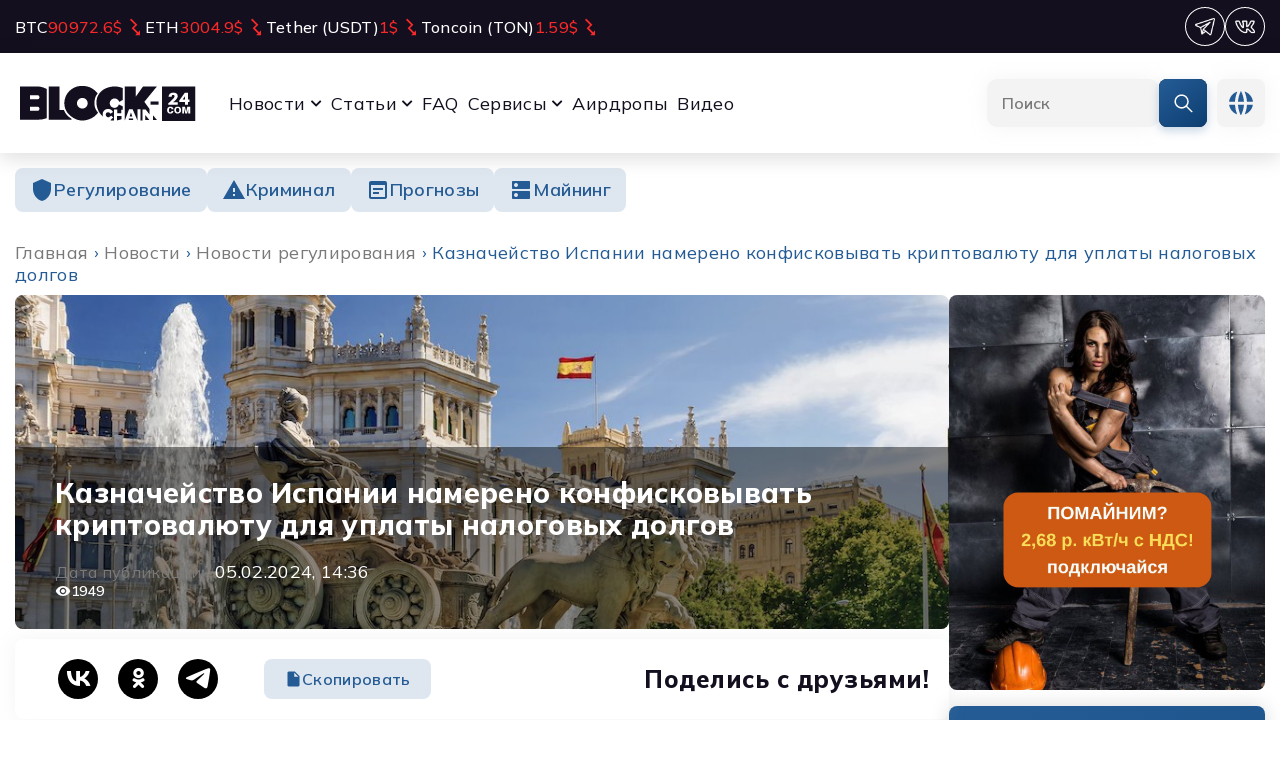

--- FILE ---
content_type: text/html; charset=utf-8
request_url: https://www.block-chain24.com/news/novosti-regulirovaniya/kaznacheystvo-ispanii-namereno-konfiskovyvat-kriptovalyutu-dlya-uplaty
body_size: 83128
content:

<!DOCTYPE html>
<html lang="ru">
<head>
  <meta http-equiv="Content-Type" content="text/html; charset=utf-8" />
<meta property="og:image" content="https://www.block-chain24.com/sites/default/files/styles/full_bg/public/img/kaznacheistvo_ispanii_konfiskuet_kriptovalyutu_dlya_vyplaty_nalogovyh_dolgov.jpeg?itok=GypuWWnz" />
<meta name="description" content="Министерство финансов Испании стремится расширить свой контроль над мониторингом криптовалют в стране, включая конфискацию цифровых активов для погашения налоговой задолженности. Согласно сообщениям, министерство, возглавляемое Марией Хесусом Монтеро, разрабатывает законодательные реформы Общего налогового закона, в частности статьи 162, чтобы позволить Налоговому агентству" />
<meta name="keywords" content="криптовалюты, налоги, Испания, финансы, принятие, регулирование" />
<meta name="generator" content="Drupal 7 (https://www.drupal.org)" />
<link rel="canonical" href="https://www.block-chain24.com/news/novosti-regulirovaniya/kaznacheystvo-ispanii-namereno-konfiskovyvat-kriptovalyutu-dlya-uplaty" />
<link rel="shortlink" href="https://www.block-chain24.com/node/48830" />
<meta property="og:site_name" content="Блокчейн24 - новости криптовалют, ICO, прогнозы курсов, биржи, майнинг" />
<meta property="og:type" content="article" />
<meta property="og:url" content="https://www.block-chain24.com/news/novosti-regulirovaniya/kaznacheystvo-ispanii-namereno-konfiskovyvat-kriptovalyutu-dlya-uplaty" />
<meta property="og:title" content="Казначейство Испании намерено конфисковывать криптовалюту для уплаты налоговых долгов" />
<meta property="og:description" content="Министерство финансов Испании стремится расширить свой контроль над мониторингом криптовалют в стране, включая конфискацию цифровых активов для погашения налоговой задолженности. Согласно сообщениям, министерство, возглавляемое Марией Хесусом Монтеро, разрабатывает законодательные реформы Общего налогового закона, в частности статьи 162, чтобы позволить Налоговому агентству Испании выявлять и конфисковывать криптоактивы, принадлежащие налогоплательщикам, имеющим просроченную задолженность." />
<meta property="og:updated_time" content="2024-02-05T14:37:29+03:00" />
<meta property="article:published_time" content="2024-02-05T14:36:58+03:00" />
<meta property="article:modified_time" content="2024-02-05T14:37:29+03:00" />
  <title>Казначейство Испании намерено конфисковывать криптовалюту для уплаты налоговых долгов | Блокчейн24 - новости криптовалют, ICO, прогнозы курсов, биржи, майнинг</title>
<meta name="viewport" content="width=device-width, initial-scale=1.0">
<meta name="yandex-verification" content="9daad79e0486fd08" />
  <meta name="google-site-verification" content="RM0jeGdMNCZ_ehJ4QOviJziYWg4wl1kJEHRyfmgNDEU" />
  <meta name="mailru-domain" content="gvgzZcWpBKROpKhy" />
  <meta name="mailru-domain" content="lrPJB8GvuORJIcbL" />
  <meta name="coinzilla" content="fd1c5c5ad3a628ed259362e51006ea7f" />
  <meta name="12f14ebf5a26a2f7b4d7e98b3c801223" content="">
  <meta name="cmsmagazine" content="075a933d4d5c35ffd92bf05e354059aa" />
  
  

<script type="text/javascript" async src="https://relap.io/api/v6/head.js?token=Jl4m52Pn1Y9yIwoP"></script>
  <meta name="yandex-verification" content="48dc5debc242dbb5" />
  <script src="https://cdn.jsdelivr.net/npm/chart.js"></script>
    <script src="https://cdn.jsdelivr.net/npm/moment"></script>
    <script src="https://cdn.jsdelivr.net/npm/chartjs-adapter-moment"></script>

<link rel="icon" href="https://www.block-chain24.com/favicon_1.png" type="image/png">
<link rel="shortcut icon" href="https://www.block-chain24.com/favicon_1.png" type="image/png">
  <link rel="preconnect" href="https://fonts.googleapis.com">
  <link rel="preconnect" href="https://fonts.gstatic.com" crossorigin>
  <link href="https://fonts.googleapis.com/css2?family=Mulish:wght@400;500;600;700;800&display=swap" rel="stylesheet">
  
  <link rel="stylesheet" href="/sites/all/themes/newblock/layout/leaflet/leaflet.css" />
  <script src="/sites/all/themes/newblock/layout/leaflet/leaflet.js"></script>
  <script src="https://api-maps.yandex.ru/2.1/?lang=en_RU&amp;apikey=f67547cd-3533-4973-8ccc-c5e6b327e110" type="text/javascript"></script>
  <script src="/sites/all/themes/newblock/layout/leaflet/layer/tile/Yandex.js"></script>
  <script src="/sites/all/themes/newblock/layout/leaflet/layer/tile/Yandex.addon.LoadApi.js"></script>


<style type="text/css" media="all">
@import url("https://www.block-chain24.com/modules/system/system.base.css?t60ket");
@import url("https://www.block-chain24.com/modules/system/system.menus.css?t60ket");
@import url("https://www.block-chain24.com/modules/system/system.messages.css?t60ket");
@import url("https://www.block-chain24.com/modules/system/system.theme.css?t60ket");
</style>
<style type="text/css" media="all">
@import url("https://www.block-chain24.com/sites/all/modules/colorbox_node/colorbox_node.css?t60ket");
@import url("https://www.block-chain24.com/modules/comment/comment.css?t60ket");
@import url("https://www.block-chain24.com/sites/all/modules/date/date_api/date.css?t60ket");
@import url("https://www.block-chain24.com/modules/field/theme/field.css?t60ket");
@import url("https://www.block-chain24.com/modules/node/node.css?t60ket");
@import url("https://www.block-chain24.com/modules/user/user.css?t60ket");
@import url("https://www.block-chain24.com/sites/all/modules/views/css/views.css?t60ket");
@import url("https://www.block-chain24.com/sites/all/modules/ckeditor/css/ckeditor.css?t60ket");
</style>
<style type="text/css" media="all">
@import url("https://www.block-chain24.com/sites/all/modules/ctools/css/ctools.css?t60ket");
@import url("https://www.block-chain24.com/sites/all/modules/rate/rate.css?t60ket");
@import url("https://www.block-chain24.com/sites/all/modules/ajax_loader/css/throbber-general.css?t60ket");
@import url("https://www.block-chain24.com/sites/all/modules/ajax_loader/css/circle.css?t60ket");
</style>
<style type="text/css" media="all">
@import url("https://www.block-chain24.com/sites/all/themes/newblock/layout/css/fontawesome-free/css/fontawesome-all.min.css?t60ket");
@import url("https://www.block-chain24.com/sites/all/themes/newblock/layout/css/jquery-ui.min.css?t60ket");
@import url("https://www.block-chain24.com/sites/all/themes/newblock/colorbox/colorbox_style.css?t60ket");
@import url("https://www.block-chain24.com/sites/all/themes/newblock/layout/css/fancybox.css?t60ket");
@import url("https://www.block-chain24.com/sites/all/themes/newblock/layout/css/simplebar.min.css?t60ket");
@import url("https://www.block-chain24.com/sites/all/themes/newblock/layout/css/swiper-bundle.min.css?t60ket");
@import url("https://www.block-chain24.com/sites/all/themes/newblock/layout/css/style.css?t60ket");
</style>
<!--<script charset="UTF-8" src="//web.webpushs.com/js/push/4e2395ed8fd45ee5532d18dd708680c4_1.js" async></script>-->
</head>
<body class="html not-front not-logged-in one-sidebar sidebar-first page-node page-node- page-node-48830 node-type-news" >

<div class="site">
   	
<header class="header">
  <div class="header__top-line tablet-hide mobile-hide">
    <div class="container">
      <div class="header__rates rates-line">
        <div class="rates-line__item">
          <span class="rates-line__item-name">BTC</span>
         <span class="rates-line__item-value rates-line__item-value_down">90972.6$ <svg width="24" height="24" viewBox="0 0 24 24" fill="#0CA789"><use xlink:href="/sites/all/themes/newblock/assets/sprite.svg#trend-line"></use></svg></span>        </div>
        <div class="rates-line__item">
          <span class="rates-line__item-name">ETH</span>
         <span class="rates-line__item-value rates-line__item-value_down">3004.9$ <svg width="24" height="24" viewBox="0 0 24 24" fill="#0CA789"><use xlink:href="/sites/all/themes/newblock/assets/sprite.svg#trend-line"></use></svg></span>        </div>
        <div class="rates-line__item">
          <span class="rates-line__item-name">Tether (USDT)</span>
         <span class="rates-line__item-value rates-line__item-value_down">1$ <svg width="24" height="24" viewBox="0 0 24 24" fill="#0CA789"><use xlink:href="/sites/all/themes/newblock/assets/sprite.svg#trend-line"></use></svg></span>        </div>
        <div class="rates-line__item">
          <span class="rates-line__item-name">Toncoin (TON)</span>
          <span class="rates-line__item-value rates-line__item-value_down">1.59$ <svg width="24" height="24" viewBox="0 0 24 24" fill="#0CA789"><use xlink:href="/sites/all/themes/newblock/assets/sprite.svg#trend-line"></use></svg></span>        </div>
      </div>


                <div class="region region-header-top">
    <div id="block-block-24" class="block block-block">

    
  <div class="content">
    <div class="header__socials mobile-hide"><a href="https://t.me/block_chain24" target="_blank"><img alt="telegram" src="/sites/all/themes/newblock/assets/telegram-w.png" title="Telegram" /></a> <a href="https://vk.com/24blockchain" target="_blank"><img alt="vk" src="/sites/all/themes/newblock/assets/vk-w.png" title="VK" /></a> 
<!---<a href="https://twitter.com/bc24_com" target="_blank"><img alt="Х" src="/sites/all/themes/newblock/assets/xtwit-w.png" title="VK" /></a>---></div>
  </div>
</div>
<div id="block-block-37" class="block block-block">

    
  <div class="content">
    <div class="header__socials desktop-hide"><a href="https://t.me/block_chain24" target="_blank"><img alt="telegram" src="/sites/all/themes/newblock/assets/telegram.png" title="Telegram" /></a> <a href="https://vk.com/24blockchain" target="_blank"><img alt="vk" src="/sites/all/themes/newblock/assets/vk.png" title="VK" /></a> <a href="https://twitter.com/bc24_com" target="_blank"><img alt="Х" src="/sites/all/themes/newblock/assets/xtwit.png" title="VK" /></a></div>
  </div>
</div>
  </div>
      
    </div>
  </div>
  <div class="header__main-line">
    <div class="container">
      <!--        <div class="header__logo"><a href="#"><img src="/sites/all/themes/newblock/assets/logo-24com.svg" alt=""></a></div>-->
      <a href="/" rel="home" class="header__logo">
        <img src="/sites/all/themes/newblock/assets/logo-24com.svg" alt="">
      </a>
      <div class="header__menu-wrapper full-height-toggleable" data-thm-toggleable="mobile-menu" data-scroll-toggle data-thm-auto-toggleable>
        <div class="highlight-links desktop-hide">
          
        </div>
        <nav class="header__menu-nav">
          <ul class="menu"><li class="first expanded"><a href="/news" title="">Новости</a><ul><li class="first leaf"><a href="/news" title="">Все новости</a></li>
<li class="leaf"><a href="/news/kursy-kriptovalyut" title="">Прогнозы курсов</a></li>
<li class="leaf"><a href="/news/novosti-nft" title="">Новости NFT</a></li>
<li class="leaf"><a href="/news/novosti-web3" title="">Новости Web3</a></li>
<li class="leaf"><a href="/news/novosti-defi" title="">Новости DeFi</a></li>
<li class="leaf"><a href="/news/CBDC" title="">Новости CBDC</a></li>
<li class="leaf"><a href="/news/bitkoin" title="">Новости Bitcoin</a></li>
<li class="leaf"><a href="/news/ethereum-efirium" title="">Новости Ethereum</a></li>
<li class="leaf"><a href="/news/altkoiny" title="">Новости альткоинов</a></li>
<li class="leaf"><a href="/news/novosti-steyblkoinov" title="">Новости стейблкоинов</a></li>
<li class="leaf"><a href="/news/mayning" title="">Новости майнинга</a></li>
<li class="leaf"><a href="/news/blokcheyn-sistema" title="">Новости блокчейна</a></li>
<li class="leaf"><a href="/news/regulirovanie" title="">Новости регулирования</a></li>
<li class="leaf"><a href="/news/novosti-bezopasnosti" title="">Новости безопасности</a></li>
<li class="leaf"><a href="/news/kriminal" title="">Криптовалюты и криминал</a></li>
<li class="leaf"><a href="/funds-and-etp" title="">Биржевые продукты и фонды</a></li>
<li class="leaf"><a href="/news/novosti-kriptovalyutnyh-birzh" title="">Новости криптовалютных бирж</a></li>
<li class="leaf"><a href="/news/obrazovanie" title="">Новости образования</a></li>
<li class="leaf"><a href="/news/platezhnye-sistemy" title="">Новости платежных систем</a></li>
<li class="leaf"><a href="/news/kriptokoshelki" title="">Новости криптокошельков</a></li>
<li class="leaf"><a href="/news/telegram-blockchain" title="">Блокчейн и криптовалюты в Telegram</a></li>
<li class="leaf"><a href="/news/polkadot" title="">Новости Polkadot</a></li>
<li class="last leaf"><a href="/news/ico" title="">Новости ICO</a></li>
</ul></li>
<li class="expanded"><a href="/articles" title="">Статьи</a><ul><li class="first leaf"><a href="/articles" title="">Статьи</a></li>
<li class="last leaf"><a href="/reviews" title="">Обзоры - трейдеру</a></li>
</ul></li>
<li class="leaf"><a href="/faq" title="">FAQ</a></li>
<li class="expanded"><a href="/cryptocurrency" title="">Сервисы</a><ul><li class="first leaf"><a href="https://www.block-chain24.com/crypto/exchange" title="">Биржи</a></li>
<li class="leaf"><a href="https://www.block-chain24.com/crypto/cryptocurrenci" title="">Криптовалюты</a></li>
<li class="leaf"><a href="/mining-hotels" title="">Майнинг-отели</a></li>
<li class="leaf"><a href="/vysokodohodnyy-mayningovyy-biznes" title="">-Индивидуальная майнинг ферма от 200 кВт</a></li>
<li class="leaf"><a href="/online-wallets" title="">Кошельки</a></li>
<li class="leaf"><a href="/cloudmining" title="">Облачный майнинг</a></li>
<li class="leaf"><a href="/mayning-puly" title="">Майнинг пулы</a></li>
<li class="leaf"><a href="/oborudovanie-dlya-mayninga" title="">Оборудование для майнинга</a></li>
<li class="leaf"><a href="/exchangers" title="">Обменники</a></li>
<li class="last leaf"><a href="/advertising-agencies" title="">Рекламные агенства </a></li>
</ul></li>
<li class="leaf"><a href="/airdrops" title="">Аирдропы</a></li>
<li class="last leaf"><a href="/youtube-blogs" title="">Видео</a></li>
</ul>        </nav>

        <ul class="header__grey-menu grey-menu desktop-hide">
          <li><a href="/contacts">Контакты редакции</a></li>
          <li><a href="/contacts">Размещение рекламы и партнерство</a></li>
          <li><a href="/otkrytye-vakansii">Вакансии</a></li>
        </ul>
        <div class="header__socials desktop-hide">
		          <div class="region region-header-top">
      <div class="region region-header-top">
    <div id="block-block-24" class="block block-block">

    
  <div class="content">
    <div class="header__socials mobile-hide"><a href="https://t.me/block_chain24" target="_blank"><img alt="telegram" src="/sites/all/themes/newblock/assets/telegram-w.png" title="Telegram" /></a> <a href="https://vk.com/24blockchain" target="_blank"><img alt="vk" src="/sites/all/themes/newblock/assets/vk-w.png" title="VK" /></a> 
<!---<a href="https://twitter.com/bc24_com" target="_blank"><img alt="Х" src="/sites/all/themes/newblock/assets/xtwit-w.png" title="VK" /></a>---></div>
  </div>
</div>
<div id="block-block-37" class="block block-block">

    
  <div class="content">
    <div class="header__socials desktop-hide"><a href="https://t.me/block_chain24" target="_blank"><img alt="telegram" src="/sites/all/themes/newblock/assets/telegram.png" title="Telegram" /></a> <a href="https://vk.com/24blockchain" target="_blank"><img alt="vk" src="/sites/all/themes/newblock/assets/vk.png" title="VK" /></a> <a href="https://twitter.com/bc24_com" target="_blank"><img alt="Х" src="/sites/all/themes/newblock/assets/xtwit.png" title="VK" /></a></div>
  </div>
</div>
  </div>
  </div>
              </div>
        <div class="header__contact-email contact-email-block desktop-hide">
          Направляйте ваши материалы по адресу: <a href="mailto:pr@block-chain24.com" class="btn-link btn-link_blue"><strong>pr@block-chain24.com</strong></a>
        </div>
      </div>
     
	  
	  <form class="header__search-form search-form tablet-hide mobile-hide" role="search" method="get" action="/search-all">
         <input type="search" name="title" placeholder="Поиск" />
         <button class="btn-icon btn-icon_blue searchblock__button"><svg width="24" height="24" viewBox="0 0 24 24" fill="#FFFFFF">
            <use xlink:href="/sites/all/themes/newblock/assets/sprite.svg#search"></use></svg></button>
      </form>


      <div class="header__langs tablet-hide mobile-hide"><button class="btn-icon content_toggle"><svg width="24" height="24" viewBox="0 0 24 24" fill="#245B94"><use xlink:href="/sites/all/themes/newblock/assets/sprite.svg#langs"></use></svg></button>
        <div id="block-gtranslate-gtranslate" class="block block-gtranslate">

    
  <div class="content">
    <script type="text/javascript">
/* <![CDATA[ */
eval(unescape("eval%28function%28p%2Ca%2Cc%2Ck%2Ce%2Cr%29%7Be%3Dfunction%28c%29%7Breturn%28c%3Ca%3F%27%27%3Ae%28parseInt%28c/a%29%29%29+%28%28c%3Dc%25a%29%3E35%3FString.fromCharCode%28c+29%29%3Ac.toString%2836%29%29%7D%3Bif%28%21%27%27.replace%28/%5E/%2CString%29%29%7Bwhile%28c--%29r%5Be%28c%29%5D%3Dk%5Bc%5D%7C%7Ce%28c%29%3Bk%3D%5Bfunction%28e%29%7Breturn%20r%5Be%5D%7D%5D%3Be%3Dfunction%28%29%7Breturn%27%5C%5Cw+%27%7D%3Bc%3D1%7D%3Bwhile%28c--%29if%28k%5Bc%5D%29p%3Dp.replace%28new%20RegExp%28%27%5C%5Cb%27+e%28c%29+%27%5C%5Cb%27%2C%27g%27%29%2Ck%5Bc%5D%29%3Breturn%20p%7D%28%276%207%28a%2Cb%29%7Bn%7B4%282.9%29%7B3%20c%3D2.9%28%22o%22%29%3Bc.p%28b%2Cf%2Cf%29%3Ba.q%28c%29%7Dg%7B3%20c%3D2.r%28%29%3Ba.s%28%5C%27t%5C%27+b%2Cc%29%7D%7Du%28e%29%7B%7D%7D6%20h%28a%29%7B4%28a.8%29a%3Da.8%3B4%28a%3D%3D%5C%27%5C%27%29v%3B3%20b%3Da.w%28%5C%27%7C%5C%27%29%5B1%5D%3B3%20c%3B3%20d%3D2.x%28%5C%27y%5C%27%29%3Bz%283%20i%3D0%3Bi%3Cd.5%3Bi++%294%28d%5Bi%5D.A%3D%3D%5C%27B-C-D%5C%27%29c%3Dd%5Bi%5D%3B4%282.j%28%5C%27k%5C%27%29%3D%3DE%7C%7C2.j%28%5C%27k%5C%27%29.l.5%3D%3D0%7C%7Cc.5%3D%3D0%7C%7Cc.l.5%3D%3D0%29%7BF%286%28%29%7Bh%28a%29%7D%2CG%29%7Dg%7Bc.8%3Db%3B7%28c%2C%5C%27m%5C%27%29%3B7%28c%2C%5C%27m%5C%27%29%7D%7D%27%2C43%2C43%2C%27%7C%7Cdocument%7Cvar%7Cif%7Clength%7Cfunction%7CGTranslateFireEvent%7Cvalue%7CcreateEvent%7C%7C%7C%7C%7C%7Ctrue%7Celse%7CdoGTranslate%7C%7CgetElementById%7Cgoogle_translate_element2%7CinnerHTML%7Cchange%7Ctry%7CHTMLEvents%7CinitEvent%7CdispatchEvent%7CcreateEventObject%7CfireEvent%7Con%7Ccatch%7Creturn%7Csplit%7CgetElementsByTagName%7Cselect%7Cfor%7CclassName%7Cgoog%7Cte%7Ccombo%7Cnull%7CsetTimeout%7C500%27.split%28%27%7C%27%29%2C0%2C%7B%7D%29%29"))
/* ]]> */
</script><style type="text/css">
<!--
#goog-gt-tt {display:none !important;}

.goog-te-banner-frame {display:none !important;}

.goog-te-menu-value:hover {text-decoration:none !important;}

body {top:0 !important;}

#google_translate_element2 {display:none!important;}
-->
</style><div id="google_translate_element2"></div>
<script type="text/javascript">function googleTranslateElementInit2() {new google.translate.TranslateElement({pageLanguage: 'ru', autoDisplay: false}, 'google_translate_element2');}</script>
<script type="text/javascript" src="//translate.google.com/translate_a/element.js?cb=googleTranslateElementInit2"></script><style type="text/css">
<!--
a.gtflag {background-image:url('/sites/all/modules/gtranslate/gtranslate-files/24a.png');}
a.gtflag:hover {background-image:url('/sites/all/modules/gtranslate/gtranslate-files/24.png');}
-->
</style><a href="javascript:doGTranslate('ru|ru')" title="Russian" class="gtflag" style="font-size:24px;padding:1px 0;background-repeat:no-repeat;background-position:-500px -200px;"><img src="/sites/all/modules/gtranslate/gtranslate-files/blank.png" height="24" width="24" style="border:0;vertical-align:top;" alt="Russian" /></a> <a href="javascript:doGTranslate('ru|en')" title="English" class="gtflag" style="font-size:24px;padding:1px 0;background-repeat:no-repeat;background-position:-0px -0px;"><img src="/sites/all/modules/gtranslate/gtranslate-files/blank.png" height="24" width="24" style="border:0;vertical-align:top;" alt="English" /></a>   </div>
</div>

      </div>

      <div class="header__mobile-search desktop-hide full-height-toggleable" data-thm-toggleable="mobile-search" data-scroll-toggle data-thm-auto-toggleable>
        <form class="header__search-form search-form"  role="search" method="get" action="/search-all">
          <label for="">
		  <input type="search" placeholder="Поиск"  name="title">
		  </label>
          <button class="btn-icon btn-icon_blue"><svg width="24" height="24" viewBox="0 0 24 24" fill="#FFFFFF"><use xlink:href="/sites/all/themes/newblock/assets/sprite.svg#search"></use></svg></button>
        </form>
		
      </div>
	  
      <div class="desktop-hide header__mobile-btns">
        <button class="header__mobile-btn header__toggle-search" data-thm-toggle="mobile-search"><svg width="24" height="24" viewBox="0 0 24 24" fill="#245B94"><use xlink:href="/sites/all/themes/newblock/assets/sprite.svg#search"></use></svg></button>
        <button class="header__mobile-btn header__toggle-menu" data-thm-toggle="mobile-menu"><svg class="default" width="24" height="24" viewBox="0 0 24 24" stroke="#245B94"><use xlink:href="/sites/all/themes/newblock/assets/sprite.svg#menu-open"></use></svg><svg class="active" width="24" height="24" viewBox="0 0 24 24" stroke="#245B94"><use xlink:href="/sites/all/themes/newblock/assets/sprite.svg#close"></use></svg></button>
      </div>
    </div>
  </div>
  <div class="header__bottom-line tablet-hide mobile-hide">
    <div class="container">
      <div class="highlight-links">
                    <div class="region region-header-bottom">
    <div id="block-block-35" class="block block-block">

    
  <div class="content">
    <a href="/news/regulirovanie" class="btn-link"><svg width="24" height="24" viewBox="0 0 24 24" fill="#245B94"><use xlink:href="/sites/all/themes/newblock/assets/sprite.svg#shield"></use></svg>Регулирование</a>
<a href="/news/kriminal" class="btn-link"><svg width="24" height="24" viewBox="0 0 24 24" fill="#245B94"><use xlink:href="/sites/all/themes/newblock/assets/sprite.svg#alert"></use></svg>Криминал</a>
<a href="/news/kursy-kriptovalyut" class="btn-link"><svg width="24" height="24" viewBox="0 0 24 24" fill="#245B94"><use xlink:href="/sites/all/themes/newblock/assets/sprite.svg#forecast"></use></svg>Прогнозы</a>
<a href="/news/mayning" class="btn-link"><svg width="24" height="24" viewBox="0 0 24 24" fill="#245B94"><use xlink:href="/sites/all/themes/newblock/assets/sprite.svg#server"></use></svg>Майнинг</a>  </div>
</div>
  </div>
              </div>
    </div>
  </div> 
</header>

  <main class="main">
    <div class="container mobile-hide">
              <div class="breadcrumbs"><div class="cnt"><h2 class="element-invisible">Вы здесь</h2><div class="breadcrumb"><span class="inline odd first"><a href="/">Главная</a></span> <span class="delimiter">›</span> <span class="inline even"><a href="/news">Новости</a></span> <span class="delimiter">›</span> <span class="inline odd"><a href="https://www.block-chain24.com/news/regulirovanie">Новости регулирования</a></span> <span class="delimiter">›</span> <span class="inline even last">Казначейство Испании намерено конфисковывать криптовалюту для уплаты налоговых долгов</span></div></div></div>
          </div>
    <div class="container">
      <div class="main-content">
        		<div id="block-block-38" class="block block-block">

    
  <div class="content">
    <section class="section section-ad-banner desktop-hide">
						
							<a href="/vysokodohodnyy-mayningovyy-biznes" title="Высокодоходный бизнес"><img style="border-radius:8px; margin-bottom:12px;" class="img-responsive" alt="Высокодоходный майнинг бизнес" src="/sites/default/files/cod/mobile-cod.jpg" /></a>

					
</section>  </div>
</div>
                                          <div class="page_tabs">
                      </div>
                
          <div class="region region-content">
    <div id="block-system-main" class="block block-system">

    
  <div class="content">
    
<article id="node-48830" class="node node-news">

  
  <div class="section section-news-hero">
    <figure class="section-news-hero__figure">
       <img src = "https://www.block-chain24.com/sites/default/files/styles/full_bg/public/img/kaznacheistvo_ispanii_konfiskuet_kriptovalyutu_dlya_vyplaty_nalogovyh_dolgov.jpeg?itok=GypuWWnz">"    </figure>
    <div class="section-news-hero__content">
      <h1 class="section-news-hero__title">Казначейство Испании намерено конфисковывать криптовалюту для уплаты налоговых долгов</h1>
      <div class="section-news-hero__meta">
        <div class="text-row-with-caption"><span>Дата публикации:</span>05.02.2024, 14:36</div>
                <div class="section-news-hero__meta-row mobile-hide">
          <div class="meta-views"><svg width="16" height="16" viewBox="0 0 24 24" fill="#130F1E"><use xlink:href="/sites/all/themes/newblock/assets/sprite.svg#eye"></use></svg>1949</div>
          <!--          <div class="meta-likes">-->
          <!--            <div class="meta-likes__item cl-green"><svg width="16" height="16" viewBox="0 0 24 24" fill="#0CA789"><use xlink:href="/sites/all/themes/newblock/assets/sprite.svg#like"></use></svg>12</div>-->
          <!--            <div class="meta-likes__item cl-red"><svg width="16" height="16" viewBox="0 0 24 24" fill="#f82929"><use xlink:href="/sites/all/themes/newblock/assets/sprite.svg#dislike"></use></svg>12</div>-->
          <!--          </div>-->
        </div>
      </div>
    </div>
  </div>

  <div class="section section-news-actions">
    <div class="social-icons">
      
<script type="text/javascript">(function(w,doc) {
if (!w.__utlWdgt ) {
    w.__utlWdgt = true;
    var d = doc, s = d.createElement('script'), g = 'getElementsByTagName';
    s.type = 'text/javascript'; s.charset='UTF-8'; s.async = true;
    s.src = ('https:' == w.location.protocol ? 'https' : 'http')  + '://w.uptolike.com/widgets/v1/uptolike.js';
    var h=d[g]('body')[0];
    h.appendChild(s);
}})(window,document);
</script>
<!---<div data-mobile-view="true" data-share-size="40" data-like-text-enable="false" data-background-alpha="0.0" data-pid="1705323" data-mode="share" data-background-color="#ffffff" data-hover-effect="scale" data-share-shape="round" data-share-counter-size="14" data-icon-color="#ffffff" data-mobile-sn-ids="fb.vk.tw.ok.wh.vb.tm." data-text-color="#000000" data-buttons-color="#ffffff" data-counter-background-color="#ffffff" data-share-counter-type="common" data-orientation="horizontal" data-following-enable="false" data-sn-ids="fb.tw.vk.gp.ok.tm." data-preview-mobile="false" data-selection-enable="true" data-exclude-show-more="true" data-share-style="1" data-counter-background-alpha="1.0" data-top-button="false" class="uptolike-buttons" ></div>--->

<div data-mobile-view="false" data-share-size="40" data-like-text-enable="false" data-background-alpha="0.0" data-pid="1705323" data-mode="share" data-background-color="#ffffff" data-hover-effect="scale" data-share-shape="round" data-share-counter-size="14" data-icon-color="#ffffff" data-mobile-sn-ids="vk.ok.wh.vb.tm." data-text-color="#000000" data-buttons-color="#ffffff" data-counter-background-color="#ffffff" data-share-counter-type="common" data-orientation="horizontal" data-following-enable="false" data-sn-ids="vk.gp.ok.tm." data-preview-mobile="false" data-selection-enable="true" data-exclude-show-more="true" data-share-style="1" data-counter-background-alpha="1.0" data-top-button="false" class="uptolike-buttons" ></div>
    </div>
    <div class="text-with-icon">

    </div>
    <div class="meta-views desktop-hide tablet-hide"><svg width="16" height="16" viewBox="0 0 24 24" fill="#130F1E"><use xlink:href="/sites/all/themes/newblock/assets/sprite.svg#eye"></use></svg>1949</div>

    <button class="btn-link btn-link_md" data-copy="http://www.block-chain24.com/news/novosti-regulirovaniya/kaznacheystvo-ispanii-namereno-konfiskovyvat-kriptovalyutu-dlya-uplaty">
      <svg width="18" height="18" viewBox="0 0 18 18" fill="#245B94"><use xlink:href="/sites/all/themes/newblock/assets/sprite.svg#document"></use></svg>
      Скопировать</button>


    <div class="meta-likes desktop-hide tablet-hide">
      
    </div>
    <div class="section-news-actions__caption tablet-hide mobile-hide">Поделись с друзьями!</div>
  </div>
  <div class="post-content">
    <div class="field field-name-body field-type-text-with-summary field-label-hidden"><div class="field-items"><div class="field-item even"><p><strong>Министерство финансов Испании стремится расширить свой контроль над мониторингом криптовалют в стране, включая конфискацию цифровых активов для погашения налоговой задолженности.</strong></p>
<p>Согласно сообщениям, министерство, возглавляемое <strong>Марией Хесусом Монтеро</strong>, разрабатывает законодательные реформы Общего налогового закона, в частности статьи 162, чтобы позволить Налоговому агентству Испании выявлять и конфисковывать криптоактивы, принадлежащие налогоплательщикам, имеющим просроченную задолженность.</p>
<p>Королевский указ, вступивший в силу 1 февраля, расширяет число субъектов, которым будут предоставлены полномочия по сбору налогов. До сих пор перед Казначейством должны были отчитываться только банки, сберегательные кассы и кредитные кооперативы.</p>
<p>Казначейство также планирует более агрессивно бороться с уклонением от уплаты налогов. Оно стремится заставить банки и учреждения электронных денег сообщать обо всех операциях по картам.</p>
<p>Скорость, с которой внедряются изменения, создает некоторые проблемы на регуляторном фронте. Страна пытается активно действовать в отношении различных правил регулирования криптовалют.</p>
<p>В октябре 2023 года Министерство экономики и цифровой трансформации Испании сообщило, что первая всеобъемлющая система криптовалют Европейского Союза, «Регулирование рынков криптоактивов» (MiCA), вступит в силу на национальном уровне в декабре 2025 года, <a href="https://www.block-chain24.com/news/novosti-regulirovaniya/ispaniya-vnedrit-mica-na-shest-mesyacev-ranshe-sroka" target="_blank">на шесть месяцев раньше официального срока</a>.</p>
<p>Резиденты Испании, владеющие любыми криптоактивами на неиспанских платформах, должны до конца следующего месяца <a href="https://www.block-chain24.com/news/novosti-regulirovaniya/grazhdane-ispanii-budut-obyazany-soobshchat-o-kriptoaktivah-za-rubezhom" target="_blank">заявить о них в налоговые органы</a>.</p>
<p>Период подачи декларации по форме 721 начался 1 января 2024 года и заканчивается в последний день марта. Индивидуальные и корпоративные налогоплательщики должны декларировать сумму средств, хранящихся на их крипто-счетах за рубежом, по состоянию на 31 декабря 2023 года.</p>
<p>Однако только физические лица, баланс которых превышает эквивалент 50 000 евро (около 54 000 долларов США) в криптоактивах, обязаны декларировать свои иностранные активы. Те, кто хранит свои активы в кошельках, находящихся на самостоятельном хранении, должны сообщить о своих активах через стандартную форму налога на богатство 714.</p>
</div></div></div>
  </div>
</article>


        
  
  
  
      <div class="section-cards-slider">
  <div class="cls-3-cards-slider">
    <div class="swiper-wrapper">
      <div class="swiper-slide">
        <article class="card card_style-4">
      <a href="/news/novosti-regulirovaniya/v-es-prodvigayut-zakon-chat-control-o-skanirovanii-perepiski-dlya-borby"><figure class="card__figure"><img src="https://www.block-chain24.com/sites/default/files/styles/cblock/public/img/v_es_prodvigayut_zakon_chat_control_o_skanirovanii_perepiski_dlya_borby_s_detskim_nasiliem.jpg?itok=xBFHksS0" width="510" height="340" alt="" /></figure>
            <div class="card__content">
              <div class="card__title">В ЕС продвигают закон Chat Control о сканировании переписки для борьбы с детским насилием </div>
              <div class="card__source"><span class="cl-grey">28.11.2025</div>
</div></a>        </article>
      </div>
      <div class="swiper-slide">
        <article class="card card_style-4">
      <a href="/news/novosti-regulirovaniya/avstraliya-vvodit-regulirovanie-kriptovalyutnyh-platform-v-sootvetstvii"><figure class="card__figure"><img src="https://www.block-chain24.com/sites/default/files/styles/cblock/public/img/8b2a033b80977c4da4a6afff4f467194956a9f34_21.jpg?itok=vzu06F_x" width="510" height="340" alt="" /></figure>
            <div class="card__content">
              <div class="card__title">Австралия вводит регулирование криптовалютных платформ в соответствии с новым законом о защите прав потребителей </div>
              <div class="card__source"><span class="cl-grey">27.11.2025</div>
</div></a>        </article>
      </div>
      <div class="swiper-slide">
        <article class="card card_style-4">
      <a href="/news/novosti-regulirovaniya/fca-testiruet-shablony-raskrytiya-informacii-o-kriptovalyutah-v-ramkah"><figure class="card__figure"><img src="https://www.block-chain24.com/sites/default/files/styles/cblock/public/img/fca_testiruet_shablony_raskrytiya_informacii_o_kriptovalyutah_v_ramkah_podgotovki_novogo_regulirovaniya.jpg?itok=iF9gnX1s" width="510" height="340" alt="" /></figure>
            <div class="card__content">
              <div class="card__title">FCA тестирует шаблоны раскрытия информации о криптовалютах в рамках подготовки нового регулирования </div>
              <div class="card__source"><span class="cl-grey">26.11.2025</div>
</div></a>        </article>
      </div>
      <div class="swiper-slide">
        <article class="card card_style-4">
      <a href="/news/novosti-regulirovaniya/cftc-ishchet-ceo-v-sovet-po-innovaciyam-dlya-razrabotki-politiki-v-sfere"><figure class="card__figure"><img src="https://www.block-chain24.com/sites/default/files/styles/cblock/public/img/cftc_ishchet_ceo_v_sovet_po_innovaciyam_dlya_razrabotki_politiki_v_sfere_kriptovalyut.jpg?itok=B9fEMKa3" width="510" height="340" alt="" /></figure>
            <div class="card__content">
              <div class="card__title">CFTC ищет CEO в совет по инновациям для разработки политики в сфере криптовалют </div>
              <div class="card__source"><span class="cl-grey">26.11.2025</div>
</div></a>        </article>
      </div>
      <div class="swiper-slide">
        <article class="card card_style-4">
      <a href="/news/novosti-regulirovaniya/minfin-rf-podderzhal-dopusk-kvalificirovannyh-investorov-k-torgam"><figure class="card__figure"><img src="https://www.block-chain24.com/sites/default/files/styles/cblock/public/img/8b2a033b80977c4da4a6afff4f467194956a9f34_20.jpg?itok=V0QAWnxn" width="510" height="340" alt="" /></figure>
            <div class="card__content">
              <div class="card__title">Минфин РФ поддержал допуск квалифицированных инвесторов к торгам криптовалютой после теста </div>
              <div class="card__source"><span class="cl-grey">26.11.2025</div>
</div></a>        </article>
      </div>
      <div class="swiper-slide">
        <article class="card card_style-4">
      <a href="/news/novosti-regulirovaniya/sec-opublikovala-redkoe-pismo-ob-otsutstvii-pretenziy-k-proektu-depin-na"><figure class="card__figure"><img src="https://www.block-chain24.com/sites/default/files/styles/cblock/public/img/sec_opublikovala_redkoe_pismo_ob_otsutstvii_pretenzii_k_proektu_depin_na_solana.jpg?itok=6Lg6w_gQ" width="510" height="340" alt="" /></figure>
            <div class="card__content">
              <div class="card__title">SEC опубликовала «редкое» письмо об отсутствии претензий к проекту DePIN на Solana </div>
              <div class="card__source"><span class="cl-grey">25.11.2025</div>
</div></a>        </article>
      </div>
    </div>
    <div class="navigation-row">
      <button class="navigation-btn slider-navigation-btn_prev"><svg width="19" height="17" viewBox="0 0 19 17" fill="#130F1E"><use xlink:href="/sites/all/themes/newblock/assets/sprite.svg#slider-nav-btn"></use></svg></button>
      <button class="navigation-btn navigation-btn_next slider-navigation-btn_next"><svg width="19" height="17" viewBox="0 0 19 17" fill="#130F1E"><use xlink:href="/sites/all/themes/newblock/assets/sprite.svg#slider-nav-btn"></use></svg></button>
    </div>
  </div>
</div>

  
  
  
  
  
  



<div id="block-block-31" class="block block-block">

    
  <div class="content">
    <div class="subs-banner">
<div class="subs-banner__title">
<p>Подписывайся на наш Telegram канал. Не трать время на мониторинг новостей. Только срочные и важные новости</p>
</div>
<p><a class="subs-banner__btn btn-link btn-link_blue btn-link_md" href="https://t.me/block_chain24" target="_blank">https://t.me/block_chain24</a> <img class="subs-banner__bg-img subs-banner__circle-3" src="/sites/all/themes/newblock/assets/circle-3.svg" /><img class="subs-banner__bg-img subs-banner__img-center mobile-hide" src="/sites/all/themes/newblock/assets/Traced Image.webp" /><img class="subs-banner__bg-img subs-banner__img-right" src="/sites/all/themes/newblock/assets/14954170421098bebfbc7480e93804ca.webp" /></p></div>
  </div>
</div>

<script src="//static-login.sendpulse.com/apps/fc3/build/loader.js" sp-form-id="f6f93059db8382892c32a296ee2976ec87e9d5fae78688badcfed7311b166e59"></script>


<span id="count"></span>
<div class="node__share node__share__bottom clr">
    <p class="node__share__bottom__title">Комментарии</p><br><br><br><br>
<div id="mc-container"></div>
<div id="mc-container"></div>

<script type="text/javascript">
cackle_widget = window.cackle_widget || [];
cackle_widget.push({widget: 'Comment', id: 72947,countContainer: '#count',});
(function() {
    var mc = document.createElement('script');
    mc.type = 'text/javascript';
    mc.async = true;
    mc.src = ('https:' == document.location.protocol ? 'https' : 'http') + '://cackle.me/widget.js';
    var s = document.getElementsByTagName('script')[0]; s.parentNode.insertBefore(mc, s.nextSibling);
})();
</script>
<a id="mc-link" href="http://cackle.me">Комментарии для сайта <b style="color:#4FA3DA">Cackl</b><b style="color:#F65077">e</b></a>
</div><div class="categories-news">
  <div class="category-news">
    <div class="section__header">
      <div class="section__title">Другие новости</div>
      <a href="/news" class="btn-link">Все новости</a>
    </div>
    <div class="category-news__grid">
      <div class="view view-content-blocks view-id-content_blocks view-display-id-block_11 clr cblocks view-dom-id-014abc24c90690fe51da4831970b3116">
        
  
  
      <div class="view-content">
      <div class="category-news__grid">
          <article class="category-news__item card card_style-1">
          
  <div class="views-field views-field-view-node">        <span class="field-content"><a href="/news/prognozy/kriptorynok-vyhodit-iz-sostoyaniya-kraynego-straha-indeks-nastroeniy-pokazal"><figure class="card__figure"><img src="https://www.block-chain24.com/sites/default/files/img/kriptorynok_vyhodit_iz_sostoyaniya_krainego_straha-_indeks_nastroenii_pokazal_uluchshenie.jpg" width="2000" height="1333" alt="" /></figure>
<div class="card__content">
<div class="card__title">Крипторынок выходит из состояния «крайнего страха»: индекс настроений показал улучшение</div>
<div class="card__date">29.11.2025</div>
</div> </a></span>  </div>      </article>
          <article class="category-news__item card card_style-1">
          
  <div class="views-field views-field-view-node">        <span class="field-content"><a href="/news/novosti-bitkoin/zavershayushchiysya-noyabr-dlya-bitkoina-okazalsya-hudshim-za-poslednie-7-let"><figure class="card__figure"><img src="https://www.block-chain24.com/sites/default/files/img/5_54.jpg" width="955" height="537" alt="" /></figure>
<div class="card__content">
<div class="card__title">Завершающийся ноябрь для биткоина оказался худшим за последние 7 лет</div>
<div class="card__date">28.11.2025</div>
</div> </a></span>  </div>      </article>
          <article class="category-news__item card card_style-1">
          
  <div class="views-field views-field-view-node">        <span class="field-content"><a href="/news/tokenizaciya-i-rwa/amundi-zapuskaet-fond-denezhnogo-rynka-evro-na-blokcheyne-s-pervoy"><figure class="card__figure"><img src="https://www.block-chain24.com/sites/default/files/img/2_64.jpg" width="1024" height="683" alt="" /></figure>
<div class="card__content">
<div class="card__title">Amundi запускает фонд денежного рынка евро на блокчейне с первой токенизированной акцией</div>
<div class="card__date">28.11.2025</div>
</div> </a></span>  </div>      </article>
          <article class="category-news__item card card_style-1">
          
  <div class="views-field views-field-view-node">        <span class="field-content"><a href="/news/novosti-defi/obemy-torgov-na-decentralizovannyh-birzhah-vzleteli-na-volne-interesa-k-memkoinam"><figure class="card__figure"><img src="https://www.block-chain24.com/sites/default/files/img/dex-cex-exchange.jpg" width="1200" height="630" alt="" /></figure>
<div class="card__content">
<div class="card__title">Объемы торгов на децентрализованных биржах взлетели на волне интереса к мемкоинам</div>
<div class="card__date">28.11.2025</div>
</div> </a></span>  </div>      </article>
          <article class="category-news__item card card_style-1">
          
  <div class="views-field views-field-view-node">        <span class="field-content"><a href="/news/novosti-ethereum/butan-razmestil-320-eth-na-970-tys-v-stekinge-cherez-figment"><figure class="card__figure"><img src="https://www.block-chain24.com/sites/default/files/img/butan_razmestil_320_eth_na_970_tys_v_stekinge_cherez_figment.jpg" width="1000" height="665" alt="" /></figure>
<div class="card__content">
<div class="card__title">Бутан разместил 320 ETH на $970 тыс в стекинге через Figment</div>
<div class="card__date">28.11.2025</div>
</div> </a></span>  </div>      </article>
    </div>
    </div>
  
  
  
  
  
  
</div>    </div>
  </div>
</div>
  </div>
</div>
  </div>

      </div>


            <aside class="main-sidebar">
                      <div class="region region-sidebar-first">
    <div id="block-block-34" class="block block-block">

    
  <div class="content">
    <p class = "mobile-hide tablet-hide">
<a href="/vysokodohodnyy-mayningovyy-biznes" title="Высокодоходный бизнес"><img style="border-radius:8px; margin-bottom:12px;" class="img-responsive" alt="Высокодоходный майнинг бизнес" src="/sites/default/files/cod/cod-banner.jpg" /> </a>
</p>  </div>
</div>
<div id="block-views-content-blocks-block-10" class="block block-views sidebar_list">

    
  <div class="content">
    <div class="view view-content-blocks view-id-content_blocks view-display-id-block_10 popular view-dom-id-1c78e34389d6400a5e7dca39b4a8d5c6">
        
  
  
      <div class="view-content">
      <div class="widget steps-widget">
  <div class="widget__header">
    <div class="widget__title">Читаемое за неделю</div>
  </div>

<ul class="steps-widget__list">  <li class="">  
  <div>        <span><a href="/news/novosti-kriptovalyutnyh-birzh/krupnye-igroki-s-uoll-strit-podderzhali-ipo-kraken-investirovav">Крупные игроки с Уолл-стрит поддержали IPO Kraken, инвестировав 800 миллионов долларов</a></span>  </div></li>
  <li class="">  
  <div>        <span><a href="/news/novosti-bitkoin/sostoyanie-satoshi-nakamoto-v-bitkoinah-sokratilos-na-41-milliard-dollarov">Состояние Сатоши Накамото в биткоинах сократилось на 41 миллиард долларов, теперь он беднее Билла Гейтса</a></span>  </div></li>
  <li class="">  
  <div>        <span><a href="/news/birzhevye-produkty-i-fondy/piter-shiff-schitaet-chto-prodazha-bitkoinov-og-usilit-padenie-ceny">Питер Шифф считает, что продажа биткоинов OG усилит падение цены актива</a></span>  </div></li>
  <li class="">  
  <div>        <span><a href="/news/prognozy/stavka-na-bitkoin-v-razmere-80-000-dollarov-seychas-samaya-populyarnaya">Ставка на биткоин в размере 80 000 долларов сейчас самая популярная</a></span>  </div></li>
  <li class="">  
  <div>        <span><a href="/news/novosti-bitkoin/lin-olden-priznaki-masshtabnoy-kapitulyacii-na-kriptorynke-otsutstvuyut">Лин Олден: «Признаки масштабной капитуляции на крипторынке отсутствуют»</a></span>  </div></li>
  <li class="">  
  <div>        <span><a href="/news/novosti-bitkoin/bitkoin-dostig-dna-chto-govoryat-dannye-o-vosstanovlenii">Биткоин достиг дна? Что говорят данные о восстановлении</a></span>  </div></li>
  <li class="">  
  <div>        <span><a href="/news/novosti-bitkoin/po-slovam-dzheffa-parka-uverennoe-prinyatie-bitkoina-stanet-vazhneyshim">По словам Джеффа Парка, уверенное принятие биткоина станет важнейшим катализатором роста</a></span>  </div></li>
</ul></div>
    </div>
  
  
  
  
  
  
</div>  </div>
</div>
<div id="block-views-video-block-2" class="block block-views">

    
  <div class="content">
    <div class="view view--video view-id-_video view-display-id-block_2 view-dom-id-c02cf85963d9b9deddce7e2deebda271">
        
  
  
      <div class="view-content">
      <div class="widget widget-cards">
  <div class="widget__header">
    <div class="widget__title">Видео</div>
    <a href="/youtube-blogs" class="btn-link btn-link_sm">Все видео</a>
  </div>
  <div class="widget-cards__list">
  
        
  <div class="views-field views-field-nothing">        <span class="field-content"><article class="card card_style-2 mobile-mode">
<a href="/youtube-blogs/svidetel-profita/a16z-dokument-kotoryy-perevorachivaet-rynok-kripty">
              <figure class="card__figure"><video controls src="" poster="https://img.youtube.com/vi/oIRIO90TABo/mqdefault.jpg"></video></figure>          
                <div class="card__content">
                  <div class="card__title"><a href="/youtube-blogs/svidetel-profita/a16z-dokument-kotoryy-perevorachivaet-rynok-kripty">A16Z: Документ, который ПЕРЕВОРАЧИВАЕТ РЫНОК КРИПТЫ</a></div>
                  <div class="card__meta">
                    <div class="card__meta-views"><svg width="24" height="24" viewBox="0 0 24 24" fill="#130F1E"><use xlink:href="/sites/all/themes/newblock/assets/sprite.svg#eye"></use></svg>5 001</div>
                    <div class="card__meta-likes">
                      <div class="card__meta-likes__item"><svg width="24" height="24" viewBox="0 0 24 24" fill="#0CA789"><use xlink:href="/sites/all/themes/newblock/assets/sprite.svg#like"></use></svg>328</div>
                      <div class="card__meta-likes__item card__meta-likes__item_negative"><svg width="24" height="24" viewBox="0 0 24 24" fill="#0CA789"><use xlink:href="/sites/all/themes/newblock/assets/sprite.svg#dislike"></use></svg></div>
                    </div>
                  </div>
                </div>
              </a>
</article></span>  </div>
  
        
  <div class="views-field views-field-nothing">        <span class="field-content"><article class="card card_style-2 mobile-mode">
<a href="/youtube-blogs/dao-pilot/lido-golubaya-fishka-v-defi-obzor-ldo-likvidnyy-steking-eth">
              <figure class="card__figure"><video controls src="" poster="https://img.youtube.com/vi/uU8WDR2ZB6c/mqdefault.jpg"></video></figure>          
                <div class="card__content">
                  <div class="card__title"><a href="/youtube-blogs/dao-pilot/lido-golubaya-fishka-v-defi-obzor-ldo-likvidnyy-steking-eth">LIDO Голубая Фишка в DeFi: ОБЗОР LDO, Ликвидный Стекинг ETH</a></div>
                  <div class="card__meta">
                    <div class="card__meta-views"><svg width="24" height="24" viewBox="0 0 24 24" fill="#130F1E"><use xlink:href="/sites/all/themes/newblock/assets/sprite.svg#eye"></use></svg>3 955</div>
                    <div class="card__meta-likes">
                      <div class="card__meta-likes__item"><svg width="24" height="24" viewBox="0 0 24 24" fill="#0CA789"><use xlink:href="/sites/all/themes/newblock/assets/sprite.svg#like"></use></svg>180</div>
                      <div class="card__meta-likes__item card__meta-likes__item_negative"><svg width="24" height="24" viewBox="0 0 24 24" fill="#0CA789"><use xlink:href="/sites/all/themes/newblock/assets/sprite.svg#dislike"></use></svg></div>
                    </div>
                  </div>
                </div>
              </a>
</article></span>  </div>
  
        
  <div class="views-field views-field-nothing">        <span class="field-content"><article class="card card_style-2 mobile-mode">
<a href="/youtube-blogs/egor-melnik/kakie-kripto-proekty-vyzhivut-v-dolguyu-paradigm-ubyot-eth-ogromnyy-yuz">
              <figure class="card__figure"><video controls src="" poster="https://img.youtube.com/vi/SCozUP5DKnk/mqdefault.jpg"></video></figure>          
                <div class="card__content">
                  <div class="card__title"><a href="/youtube-blogs/egor-melnik/kakie-kripto-proekty-vyzhivut-v-dolguyu-paradigm-ubyot-eth-ogromnyy-yuz">Какие КРИПТО проекты выживут В ДОЛГУЮ. Paradigm убьёт ETH? Огромный юз кейс для ChainLink</a></div>
                  <div class="card__meta">
                    <div class="card__meta-views"><svg width="24" height="24" viewBox="0 0 24 24" fill="#130F1E"><use xlink:href="/sites/all/themes/newblock/assets/sprite.svg#eye"></use></svg>2,2 тыс</div>
                    <div class="card__meta-likes">
                      <div class="card__meta-likes__item"><svg width="24" height="24" viewBox="0 0 24 24" fill="#0CA789"><use xlink:href="/sites/all/themes/newblock/assets/sprite.svg#like"></use></svg>132</div>
                      <div class="card__meta-likes__item card__meta-likes__item_negative"><svg width="24" height="24" viewBox="0 0 24 24" fill="#0CA789"><use xlink:href="/sites/all/themes/newblock/assets/sprite.svg#dislike"></use></svg></div>
                    </div>
                  </div>
                </div>
              </a>
</article></span>  </div>
  
        
  <div class="views-field views-field-nothing">        <span class="field-content"><article class="card card_style-2 mobile-mode">
<a href="/youtube-blogs/bogateyshiy-di/kak-vzlomali-vashi-altkoiny">
              <figure class="card__figure"><video controls src="" poster="https://img.youtube.com/vi/TgestAZzN98/mqdefault.jpg"></video></figure>          
                <div class="card__content">
                  <div class="card__title"><a href="/youtube-blogs/bogateyshiy-di/kak-vzlomali-vashi-altkoiny">Как взломали ваши альткоины?</a></div>
                  <div class="card__meta">
                    <div class="card__meta-views"><svg width="24" height="24" viewBox="0 0 24 24" fill="#130F1E"><use xlink:href="/sites/all/themes/newblock/assets/sprite.svg#eye"></use></svg>56 тыс.</div>
                    <div class="card__meta-likes">
                      <div class="card__meta-likes__item"><svg width="24" height="24" viewBox="0 0 24 24" fill="#0CA789"><use xlink:href="/sites/all/themes/newblock/assets/sprite.svg#like"></use></svg>2,1 тыс.</div>
                      <div class="card__meta-likes__item card__meta-likes__item_negative"><svg width="24" height="24" viewBox="0 0 24 24" fill="#0CA789"><use xlink:href="/sites/all/themes/newblock/assets/sprite.svg#dislike"></use></svg></div>
                    </div>
                  </div>
                </div>
              </a>
</article></span>  </div>
  
        
  <div class="views-field views-field-nothing">        <span class="field-content"><article class="card card_style-2 mobile-mode">
<a href="/youtube-blogs/great-in-the-day/analiz-perspektivnyh-altkoinov-na-4-kvartal-2025-goda">
              <figure class="card__figure"><video controls src="" poster="https://img.youtube.com/vi/2y151MgLGDs/mqdefault.jpg"></video></figure>          
                <div class="card__content">
                  <div class="card__title"><a href="/youtube-blogs/great-in-the-day/analiz-perspektivnyh-altkoinov-na-4-kvartal-2025-goda">Анализ перспективных альткоинов на 4 квартал 2025 года</a></div>
                  <div class="card__meta">
                    <div class="card__meta-views"><svg width="24" height="24" viewBox="0 0 24 24" fill="#130F1E"><use xlink:href="/sites/all/themes/newblock/assets/sprite.svg#eye"></use></svg>8388</div>
                    <div class="card__meta-likes">
                      <div class="card__meta-likes__item"><svg width="24" height="24" viewBox="0 0 24 24" fill="#0CA789"><use xlink:href="/sites/all/themes/newblock/assets/sprite.svg#like"></use></svg>383</div>
                      <div class="card__meta-likes__item card__meta-likes__item_negative"><svg width="24" height="24" viewBox="0 0 24 24" fill="#0CA789"><use xlink:href="/sites/all/themes/newblock/assets/sprite.svg#dislike"></use></svg></div>
                    </div>
                  </div>
                </div>
              </a>
</article></span>  </div>
  
        
  <div class="views-field views-field-nothing">        <span class="field-content"><article class="card card_style-2 mobile-mode">
<a href="/youtube-blogs/coin-metrika/obzor-proekta-plasma-tokenseyl-dlya-kitov-a-ne-dlya-riteyla">
              <figure class="card__figure"><video controls src="" poster="https://img.youtube.com/vi/KXc2SAm3Mj0/mqdefault.jpg"></video></figure>          
                <div class="card__content">
                  <div class="card__title"><a href="/youtube-blogs/coin-metrika/obzor-proekta-plasma-tokenseyl-dlya-kitov-a-ne-dlya-riteyla">Обзор проекта Plasma: токенсейл для китов, а не для ритейла</a></div>
                  <div class="card__meta">
                    <div class="card__meta-views"><svg width="24" height="24" viewBox="0 0 24 24" fill="#130F1E"><use xlink:href="/sites/all/themes/newblock/assets/sprite.svg#eye"></use></svg>3 623</div>
                    <div class="card__meta-likes">
                      <div class="card__meta-likes__item"><svg width="24" height="24" viewBox="0 0 24 24" fill="#0CA789"><use xlink:href="/sites/all/themes/newblock/assets/sprite.svg#like"></use></svg>141</div>
                      <div class="card__meta-likes__item card__meta-likes__item_negative"><svg width="24" height="24" viewBox="0 0 24 24" fill="#0CA789"><use xlink:href="/sites/all/themes/newblock/assets/sprite.svg#dislike"></use></svg></div>
                    </div>
                  </div>
                </div>
              </a>
</article></span>  </div>
  </div>
</div>
    </div>
  
  
  
  
  
  
</div>  </div>
</div>
<div id="block-block-36" class="block block-block">

    
  <div class="content">
    <div class="widget widget-card-links">      
          <a href="/crypto/exchange" class="card-link card-link_pink">
            <img src="/sites/all/themes/newblock/assets/crypto-trend.svg" class="card-link__icon" alt="">
            <div class="card-link__title">Каталог криптобирж</div>
          </a>
          <a href="/crypto/cryptocurrenci" class="card-link card-link_gold">
            <img src="/sites/all/themes/newblock/assets/crypto-coin.svg" class="card-link__icon" alt="">
            <div class="card-link__title">Каталог криптоваоют</div>
          </a>
        </div>  </div>
</div>
<div id="block-views-faq-front" class="block block-views ffaqs">

    
  <div class="content">
    <div class="view view-faq view-id-faq view-display-id-front ffaq view-dom-id-bbb10e0941ce28df67157a95999e80f6">
        
  
  
      <div class="view-content">
      <div class="widget faq-widget">
  <div class="widget__header">
    <div class="widget__title">FAQ</div>
    <a href="/faq" class="btn-link btn-link_sm">Смотреть все</a>
  </div>
<ul class="faq-widget__list">  <li class="">  
  <p class="ffaqitem__title">        <a href="/faq/kak-evernorth-planiruet-prevratit-xrp-v-korporativnyy-kaznacheyskiy-aktiv-stoimostyu-1-mlrd">Как Evernorth планирует превратить XRP в корпоративный казначейский актив стоимостью 1 млрд долларов</a>  </p></li>
  <li class="">  
  <p class="ffaqitem__title">        <a href="/faq/kak-rekordnaya-rasprodazha-zolota-mozhet-podnyat-stoimost-bitkoina-do-200-tysyach-dollarov">Как рекордная распродажа золота может поднять стоимость биткоина до 200 тысяч долларов</a>  </p></li>
  <li class="">  
  <p class="ffaqitem__title">        <a href="/faq/kak-anonimnyy-treyder-zarabotal-192-milliona-dollarov-na-shorte-odnogo-iz-krupneyshih-krahov">Как анонимный трейдер заработал 192 миллиона долларов на шорте одного из крупнейших крахов криптовалют</a>  </p></li>
  <li class="">  
  <p class="ffaqitem__title">        <a href="/faq/kak-raspoznat-lovushki-bychego-i-medvezhego-rynka-v-kriptovalyute-i-ne-popadatsya">Как распознать ловушки бычьего и медвежьего рынка в криптовалюте и не попадаться</a>  </p></li>
  <li class="">  
  <p class="ffaqitem__title">        <a href="/faq/mogut-li-krupneyshie-bitkoin-kity-vliyat-na-to-kogda-rynok-stanet-zelenym-a-kogda-krasnym">Могут ли крупнейшие биткоин-киты влиять на то, когда рынок станет зеленым, а когда красным?</a>  </p></li>
  <li class="">  
  <p class="ffaqitem__title">        <a href="/faq/chatgpt-issledovatelskiy-instrument-dlya-analiza-kriptovalyut">ChatGPT  исследовательский инструмент для анализа криптовалют</a>  </p></li>
  <li class="">  
  <p class="ffaqitem__title">        <a href="/faq/xrp-kak-tyomnaya-loshadka-uoll-strit-pochemu-nekotorye-fondy-vidyat-v-nyom-nechto-vrode-bitkoina">XRP как тёмная лошадка Уолл-стрит: почему некоторые фонды видят в нём нечто вроде биткоина</a>  </p></li>
  <li class="">  
  <p class="ffaqitem__title">        <a href="/faq/ot-kofeen-do-aviakompaniy-kto-budet-prinimat-btc-eth-i-xrp-v-2025-godu">От кофеен до авиакомпаний: кто будет принимать BTC, ETH и XRP в 2025 году</a>  </p></li>
</ul></div>
</div>
    </div>
  
  
  
  
  
  
</div>  </div>
</div>
  </div>
                                                                              </aside>
      
    </div>
  </main>

  <footer class="footer">
  <div class="container">
    <div class="footer__top-line">
      <div class="footer__site-info">
        <div class="footer__logo"><a href=""><img src="/sites/all/themes/newblock/assets/logo-24com_white.svg" alt=""></a></div>
        <div class="footer__copy"><p>© 2016-2025 СМИ Блокчейн24 | Для лиц старше 16 лет <br/>СМИ ЭЛ № ФС 77-73794 от 05.10.2018 выдано Роскомнадзором.</p></div>
        <div class="footer__socials">
          <a href="https://t.me/block_chain24" target="_blank"><img alt="telegram" src="/sites/all/themes/newblock/assets/telegram-w.png" title="Telegram" /></a>
          <a href="https://vk.com/24blockchain" target="_blank"><img alt="vk" src="/sites/all/themes/newblock/assets/vk-w.png" title="VK" /></a>
          <!---<a href="https://twitter.com/bc24_com" target="_blank"><img alt="Х" src="/sites/all/themes/newblock/assets/xtwit-w.png" title="VK" /></a>-->
        </div>
      </div>
      <form class="footer__search-form search-form tablet-hide mobile-hide" role="search" method="get" action="/search-all">
        <label for=""><input type="search"  name="title" placeholder="Поиск" class="field_inverse"></label>
        <button class="btn-icon btn-icon_blue"><svg width="24" height="24" viewBox="0 0 24 24" fill="#FFFFFF"><use xlink:href="/sites/all/themes/newblock/assets/sprite.svg#search"></use></svg></button>
      </form>
<!--      <div class="footer__langs tablet-hide mobile-hide"><button class="btn-icon btn-icon_inverse"><svg width="24" height="24" viewBox="0 0 24 24" fill="#245B94"><use xlink:href="/sites/all/themes/newblock/assets/sprite.svg#langs"></use></svg></button></div>-->
      <div class="footer__contact-email contact-email-block desktop-hide">
        Направляйте ваши материалы по адресу: <a href="mailto:pr@block-chain24.com" class="btn-link btn-link_blue"><strong>pr@block-chain24.com</strong></a>
      </div>
    </div>
    <div class="footer__main-line">
      <ul class="footer__main-menu">
        <li class="has-child">
          <a>Новости<svg width="24" height="24" viewBox="0 0 24 24" fill="#130F1E"><use xlink:href="/sites/all/themes/newblock/assets/sprite.svg#arrow-down"></use></svg></a>
          <ul>
            <li><a href="/news">Все новости</a></li>
            <li><a href="/news/kursy-kriptovalyut">Прогнозы курсов</a></li> 
            <li><a href="/news/novosti-nft">Новости NFT</a></li>
            <li><a href="/news/novosti-web3">Новости Web3</a></li>
            <li><a href="/news/novosti-defi">Новости DeFi</a></li>
            <li><a href="/news/CBDC">Новости CBDC</a></li>
            <li><a href="/news/bitkoin">Новости Bitcoin</a></li>
            <li><a href="/news/ethereum-efirium">Новости Ethereum</a></li>
            <li><a href="/news/altkoiny">Новости альткоинов</a></li>
            <li><a href="/news/novosti-steyblkoinov">Новости стейблкоинов</a></li>
            <li><a href="/news/mayning">Новости майнинга</a></li>
            <li><a href="/news/blokcheyn-sistema">Новости блокчейна</a></li>
            <li><a href="/news/regulirovanie">Новости регулирования</a></li>
            <li><a href="/news/novosti-bezopasnosti">Новости безопасности</a></li>
            <li><a href="/news/kriminal">Криптовалюты и криминал</a></li>
            <li><a href="/funds-and-etp">Биржевые продукты и фонды</a></li>
            <li><a href="/news/novosti-kriptovalyutnyh-birzh">Новости криптовалютных бирж</a></li>
            <li><a href="/news/obrazovanie">Новости образования</a></li>
            <li><a href="/news/platezhnye-sistemy">Новости платежных систем</a></li>
            <li><a href="/news/kriptokoshelki">Новости криптокошельков</a></li>
            <li><a href="/news/telegram-blockchain">Блокчейн и криптовалюты в Telegram</a></li>
            <li><a href="/news/polkadot">Новости Polkadot</a></li>
          </ul>
        </li>
        <li class="has-child">
          <a>Статьи<svg width="24" height="24" viewBox="0 0 24 24" fill="#130F1E"><use xlink:href="/sites/all/themes/newblock/assets/sprite.svg#arrow-down"></use></svg></a>
          <ul>
            <li><a href="/articles">Статьи</a></li>
            <li><a href="/reviews">Обзоры - трейдеру</a></li>
          </ul>
        </li>
        <li class="has-child">
          <a>Сервисы<svg width="24" height="24" viewBox="0 0 24 24" fill="#130F1E"><use xlink:href="/sites/all/themes/newblock/assets/sprite.svg#arrow-down"></use></svg></a>
          <ul>
            <li><a href="https://www.block-chain24.com/crypto/exchange">Биржи</a></li>
            <li><a href="https://www.block-chain24.com/crypto/cryptocurrenci">Криптовалюты</a></li>
            <li><a href="/online-wallets">Кошельки</a></li>
            <li><a href="/mining-hotels">Майнинг отели</a></li>
            <li><a href="/mayning-puly">Майнинг пулы</a></li>
            <li><a href="/oborudovanie-dlya-mayninga">Оборудование для майнинга</a></li>
            <li><a href="/exchangers">Обменники</a></li>
          </ul>
        </li>
      </ul>
      <ul class="footer__sub-menu">
        <li><a href="/kriptovalyutnyy-kalendar-sobytiy">События</a></li>
        <li><a href="/faq">FAQ</a></li>
        <li><a href="/airdrops">Аирдропы</a></li>
        <li><a href="/youtube-blogs">Видео</a></li>
      </ul>
      <ul class="footer__grey-menu grey-menu">
        <li><a href="/contacts">Контакты редакции</a></li>
        <li><a href="/contacts">Размещение рекламы и партнерство</a></li>
        <li><a href="/otkrytye-vakansii">Вакансии</a></li>
      </ul>
    </div>
    <div class="footer__bottom-line">
      <div class="footer__contact-email contact-email-block tablet-hide mobile-hide">
        Направляйте ваши материалы по адресу: <a href="mailto:pr@block-chain24.com" class="btn-link btn-link_blue"><strong>pr@block-chain24.com</strong></a>
      </div>
      <ul>
        <li><a href="/pravovaya-informaciya-block-chain24com">Правовая информация</a></li>
        <li><a href="/politika-konfidencialnosti">Политика конфиденциальности</a></li>
      </ul>
    </div>
  </div>
</footer>
<!-- Global site tag (gtag.js) - Google Analytics -->
<script async src="https://www.googletagmanager.com/gtag/js?id=UA-112278614-1"></script>
<script>
  window.dataLayer = window.dataLayer || [];
  function gtag(){dataLayer.push(arguments);}
  gtag('js', new Date());

  gtag('config', 'UA-112278614-1');
</script>
<div id="block-block-12" class="block block-block">

    
  <div class="content">
    <!-- Yandex.Metrika counter -->
<script type="text/javascript" >
   (function(m,e,t,r,i,k,a){m[i]=m[i]||function(){(m[i].a=m[i].a||[]).push(arguments)};
   m[i].l=1*new Date();
   for (var j = 0; j < document.scripts.length; j++) {if (document.scripts[j].src === r) { return; }}
   k=e.createElement(t),a=e.getElementsByTagName(t)[0],k.async=1,k.src=r,a.parentNode.insertBefore(k,a)})
   (window, document, "script", "https://mc.yandex.ru/metrika/tag.js", "ym");

   ym(46488042, "init", {
        clickmap:true,
        trackLinks:true,
        accurateTrackBounce:true,
        webvisor:true
   });
</script>
<noscript><div><img src="https://mc.yandex.ru/watch/46488042" style="position:absolute; left:-9999px;" alt="" /></div></noscript>
<!-- /Yandex.Metrika counter -->  </div>
</div>
</div>
<script type="text/javascript" src="//code.jquery.com/jquery-1.10.2.min.js"></script>
<script type="text/javascript">
<!--//--><![CDATA[//><!--
window.jQuery || document.write("<script src='/sites/all/modules/jquery_update/replace/jquery/1.10/jquery.min.js'>\x3C/script>")
//--><!]]>
</script>
<script type="text/javascript" src="https://www.block-chain24.com/misc/jquery.once.js?v=1.2"></script>
<script type="text/javascript" src="https://www.block-chain24.com/misc/drupal.js?t60ket"></script>
<script type="text/javascript" src="https://www.block-chain24.com/sites/all/modules/jquery_update/replace/ui/external/jquery.cookie.js?v=67fb34f6a866c40d0570"></script>
<script type="text/javascript" src="https://www.block-chain24.com/sites/all/modules/jquery_update/replace/misc/jquery.form.min.js?v=2.69"></script>
<script type="text/javascript" src="https://www.block-chain24.com/misc/ajax.js?v=7.63"></script>
<script type="text/javascript" src="https://www.block-chain24.com/sites/all/modules/jquery_update/js/jquery_update.js?v=0.0.1"></script>
<script type="text/javascript" src="https://www.block-chain24.com/sites/default/files/languages/ru_7Dhy_o0Zoqt7h_9N8FeRcOScIn-_DD-512EaLG-KX_0.js?t60ket"></script>
<script type="text/javascript" src="https://www.block-chain24.com/sites/all/libraries/colorbox/jquery.colorbox-min.js?t60ket"></script>
<script type="text/javascript" src="https://www.block-chain24.com/sites/all/modules/colorbox/js/colorbox.js?t60ket"></script>
<script type="text/javascript" src="https://www.block-chain24.com/sites/all/modules/colorbox/styles/default/colorbox_style.js?t60ket"></script>
<script type="text/javascript" src="https://www.block-chain24.com/sites/all/modules/colorbox/js/colorbox_load.js?t60ket"></script>
<script type="text/javascript" src="https://www.block-chain24.com/sites/all/modules/captcha/captcha.js?t60ket"></script>
<script type="text/javascript" src="https://www.block-chain24.com/sites/all/modules/views_load_more/views_load_more.js?t60ket"></script>
<script type="text/javascript" src="https://www.block-chain24.com/sites/all/modules/views/js/base.js?t60ket"></script>
<script type="text/javascript" src="https://www.block-chain24.com/misc/progress.js?v=7.63"></script>
<script type="text/javascript" src="https://www.block-chain24.com/sites/all/modules/views/js/ajax_view.js?t60ket"></script>
<script type="text/javascript" src="https://www.block-chain24.com/sites/all/modules/views_flag_refresh/views_flag_refresh.js?t60ket"></script>
<script type="text/javascript" src="https://www.block-chain24.com/sites/all/modules/colorbox_node/colorbox_node.js?t60ket"></script>
<script type="text/javascript" src="https://www.block-chain24.com/sites/all/themes/newblock/layout/js/jquery-ui.min.js?t60ket"></script>
<script type="text/javascript" src="https://www.block-chain24.com/sites/all/themes/newblock/layout/js/script.js?t60ket"></script>
<script type="text/javascript" src="https://www.block-chain24.com/sites/all/themes/newblock/layout/js/fancybox.umd.js?t60ket"></script>
<script type="text/javascript" src="https://www.block-chain24.com/sites/all/themes/newblock/layout/js/simplebar.min.js?t60ket"></script>
<script type="text/javascript" src="https://www.block-chain24.com/sites/all/themes/newblock/layout/js/swiper-bundle.min.js?t60ket"></script>
<script type="text/javascript" src="https://www.block-chain24.com/sites/all/themes/newblock/colorbox/colorbox_style.js?t60ket"></script>
<script type="text/javascript" src="https://www.block-chain24.com/sites/all/themes/newblock/layout/js/list.min.js?t60ket"></script>
<script type="text/javascript" src="https://www.block-chain24.com/sites/all/themes/newblock/layout/js/all.js?t60ket"></script>
<script type="text/javascript">
<!--//--><![CDATA[//><!--
jQuery.extend(Drupal.settings, {"basePath":"\/","pathPrefix":"","ajaxPageState":{"theme":"newblock","theme_token":"6iqPvEZOg5VR90hCMxR25emOP0cEk5Pa9hRHGkIYLJE","jquery_version":"1.10","js":{"sites\/all\/modules\/ajax_loader\/js\/ajax-loader.js":1,"\/\/code.jquery.com\/jquery-1.10.2.min.js":1,"0":1,"misc\/jquery.once.js":1,"misc\/drupal.js":1,"sites\/all\/modules\/jquery_update\/replace\/ui\/external\/jquery.cookie.js":1,"sites\/all\/modules\/jquery_update\/replace\/misc\/jquery.form.min.js":1,"misc\/ajax.js":1,"sites\/all\/modules\/jquery_update\/js\/jquery_update.js":1,"public:\/\/languages\/ru_7Dhy_o0Zoqt7h_9N8FeRcOScIn-_DD-512EaLG-KX_0.js":1,"sites\/all\/libraries\/colorbox\/jquery.colorbox-min.js":1,"sites\/all\/modules\/colorbox\/js\/colorbox.js":1,"sites\/all\/modules\/colorbox\/styles\/default\/colorbox_style.js":1,"sites\/all\/modules\/colorbox\/js\/colorbox_load.js":1,"sites\/all\/modules\/captcha\/captcha.js":1,"sites\/all\/modules\/views_load_more\/views_load_more.js":1,"sites\/all\/modules\/views\/js\/base.js":1,"misc\/progress.js":1,"sites\/all\/modules\/views\/js\/ajax_view.js":1,"sites\/all\/modules\/views_flag_refresh\/views_flag_refresh.js":1,"sites\/all\/modules\/colorbox_node\/colorbox_node.js":1,"sites\/all\/themes\/newblock\/layout\/js\/jquery-ui.min.js":1,"sites\/all\/themes\/newblock\/layout\/js\/script.js":1,"sites\/all\/themes\/newblock\/layout\/js\/fancybox.umd.js":1,"sites\/all\/themes\/newblock\/layout\/js\/simplebar.min.js":1,"sites\/all\/themes\/newblock\/layout\/js\/swiper-bundle.min.js":1,"sites\/all\/themes\/newblock\/colorbox\/colorbox_style.js":1,"sites\/all\/themes\/newblock\/layout\/js\/list.min.js":1,"sites\/all\/themes\/newblock\/layout\/js\/all.js":1},"css":{"modules\/system\/system.base.css":1,"modules\/system\/system.menus.css":1,"modules\/system\/system.messages.css":1,"modules\/system\/system.theme.css":1,"sites\/all\/modules\/colorbox_node\/colorbox_node.css":1,"modules\/comment\/comment.css":1,"sites\/all\/modules\/date\/date_api\/date.css":1,"modules\/field\/theme\/field.css":1,"modules\/node\/node.css":1,"modules\/user\/user.css":1,"sites\/all\/modules\/views\/css\/views.css":1,"sites\/all\/modules\/ckeditor\/css\/ckeditor.css":1,"sites\/all\/modules\/colorbox\/styles\/default\/colorbox_style.css":1,"sites\/all\/modules\/ctools\/css\/ctools.css":1,"sites\/all\/modules\/rate\/rate.css":1,"sites\/all\/modules\/ajax_loader\/css\/throbber-general.css":1,"sites\/all\/modules\/ajax_loader\/css\/circle.css":1,"sites\/all\/themes\/newblock\/layout\/css\/fontawesome-free\/css\/fontawesome-all.min.css":1,"sites\/all\/themes\/newblock\/layout\/css\/fontawesome-free\/css\/maps-icon\/flaticon.css":1,"sites\/all\/themes\/newblock\/layout\/css\/jquery-ui.min.css":1,"sites\/all\/themes\/newblock\/colorbox\/colorbox_style.css":1,"sites\/all\/themes\/newblock\/layout\/css\/fancybox.css":1,"sites\/all\/themes\/newblock\/layout\/css\/simplebar.min.css":1,"sites\/all\/themes\/newblock\/layout\/css\/swiper-bundle.min.css":1,"sites\/all\/themes\/newblock\/layout\/css\/style.css":1}},"colorbox":{"opacity":"0.85","current":"{current} \u0438\u0437 {total}","previous":"\u00ab \u041f\u0440\u0435\u0434\u044b\u0434\u0443\u0449\u0438\u0439","next":"\u0421\u043b\u0435\u0434\u0443\u044e\u0449\u0438\u0439 \u00bb","close":"\u0417\u0430\u043a\u0440\u044b\u0442\u044c","maxWidth":"98%","maxHeight":"98%","fixed":true,"mobiledetect":true,"mobiledevicewidth":"480px"},"better_exposed_filters":{"views":{"content_blocks":{"displays":{"block_10":{"filters":[]},"block_7":{"filters":[]},"block_11":{"filters":[]}}},"_video":{"displays":{"block_2":{"filters":[]}}},"faq":{"displays":{"front":{"filters":[]}}}}},"views":{"ajax_path":"\/views\/ajax","ajaxViews":{"views_dom_id:c02cf85963d9b9deddce7e2deebda271":{"view_name":"_video","view_display_id":"block_2","view_args":"","view_path":"node\/48830","view_base_path":null,"view_dom_id":"c02cf85963d9b9deddce7e2deebda271","pager_element":0}}},"urlIsAjaxTrusted":{"\/views\/ajax":true},"viewsFlagRefresh":{"imagePath":"\/sites\/all\/modules\/views_flag_refresh\/images"},"colorbox_node":{"width":"600px","height":"600px"},"ajaxThrobber":{"markup":"\u003Cdiv class=\u0022ajax-throbber sk-circle\u0022\u003E\n              \u003Cdiv class=\u0022sk-circle1 sk-child\u0022\u003E\u003C\/div\u003E\n              \u003Cdiv class=\u0022sk-circle2 sk-child\u0022\u003E\u003C\/div\u003E\n              \u003Cdiv class=\u0022sk-circle3 sk-child\u0022\u003E\u003C\/div\u003E\n              \u003Cdiv class=\u0022sk-circle4 sk-child\u0022\u003E\u003C\/div\u003E\n              \u003Cdiv class=\u0022sk-circle5 sk-child\u0022\u003E\u003C\/div\u003E\n              \u003Cdiv class=\u0022sk-circle6 sk-child\u0022\u003E\u003C\/div\u003E\n              \u003Cdiv class=\u0022sk-circle7 sk-child\u0022\u003E\u003C\/div\u003E\n              \u003Cdiv class=\u0022sk-circle8 sk-child\u0022\u003E\u003C\/div\u003E\n              \u003Cdiv class=\u0022sk-circle9 sk-child\u0022\u003E\u003C\/div\u003E\n              \u003Cdiv class=\u0022sk-circle10 sk-child\u0022\u003E\u003C\/div\u003E\n              \u003Cdiv class=\u0022sk-circle11 sk-child\u0022\u003E\u003C\/div\u003E\n              \u003Cdiv class=\u0022sk-circle12 sk-child\u0022\u003E\u003C\/div\u003E\n            \u003C\/div\u003E","hideAjaxMessage":0}});
//--><!]]>
</script>
<script type="text/javascript" src="https://www.block-chain24.com/sites/all/modules/ajax_loader/js/ajax-loader.js?t60ket"></script>
<script>
  var options = {
    valueNames: [
      'card__title',
      'card__date',
      { data: ['id'] },
      { attr: 'href', name: 'link' },
      { attr: 'data-timestamp', name: 'timestamp' }
    ]
  };
  var options1 = {
    valueNames: [
      'text-with-icon',
      { data: ['id'] },
      { attr: 'href', name: 'link' },
      { attr: 'data-timestamp', name: 'timestamp' }
    ]
  };
  var options2 = {
    valueNames: [
      'text-with-icon',
      { data: ['id'] },
      { attr: 'href', name: 'link' },
      { attr: 'data-timestamp', name: 'timestamp' }
    ]
  };

  var options3 = {
    valueNames: [
      'text-with-icon',
      { data: ['id'] },
      { attr: 'href', name: 'link' },
      { attr: 'data-timestamp', name: 'timestamp' }
    ]
  };
  var options4 = {
    valueNames: [
      'text-with-icon',
      { data: ['id'] },
      { attr: 'href', name: 'link' },
      { attr: 'data-timestamp', name: 'timestamp' }
    ]
  };
  var options5 = {
    valueNames: [
      'text-with-icon',
      { data: ['id'] },
      { attr: 'href', name: 'link' },
      { attr: 'data-timestamp', name: 'timestamp' }
    ]
  };
  var options6 = {
    valueNames: [
      'text-with-icon',
      { data: ['id'] },
      { attr: 'href', name: 'link' },
      { attr: 'data-timestamp', name: 'timestamp' }
    ]
  };
  var options7 = {
    valueNames: [
      'date-display-single',
      { data: ['id'] },
      { attr: 'href', name: 'link' },
      { attr: 'data-timestamp', name: 'timestamp' }
    ]
  };
  var userList = new List('cottage', options);
  var userList_1 = new List('wallets', options1);
  var userList_2 = new List('cloudmining', options2);
  var userList_3 = new List('cloudmining-pool', options3);
  var userList_4 = new List('oborudovanie', options4);
  var userList_5 = new List('exchangers', options5);
  var userList_6 = new List('advertist', options6);
  var userList_7 = new List('events-list', options7);

</script>
</body>
</html>


--- FILE ---
content_type: text/css
request_url: https://www.block-chain24.com/sites/all/themes/newblock/layout/css/style.css?t60ket
body_size: 145957
content:
@charset "utf-8";
* {
  margin: 0;
  padding: 0;
  box-sizing: border-box;
}

img, svg {
  max-width: 100%;
  height: auto;
}

input, textarea, button {
  border: none;
  outline: none;
  font: inherit;
  background: transparent;
}

button {
  -webkit-appearance: none;
  -moz-appearance: none;
  appearance: none;
  cursor: pointer;
}

html {
  -webkit-text-size-adjust: 100%;
  -moz-text-size-adjust: none;
       text-size-adjust: none;
  scroll-behavior: smooth;
  overflow-x: hidden;
}

body {
  -webkit-font-smoothing: antialiased;
  -moz-osx-font-smoothing: grayscale;
  text-rendering: optimizeLegibility;
  font-family: "Mulish", sans-serif;
  font-optical-sizing: auto;
  font-weight: 400;
  font-style: normal;
  font-size: 16px;
  line-height: 1.27em;
  letter-spacing: 0.02em;
  color: #130F1E;
  transition: 0.3s;
}

.container {
  width: 1780px;
  max-width: 100%;
  padding: 0 15px;
  margin: 0 auto;
}

a {
  text-decoration: none;
  color: #245B94;
}

p {
  font: inherit;
  color: inherit;
}

.header__socials a,.footer__socials a, .df-transition, .mining-hotel-slider-thumbs .swiper-slide img, .compare-block__toggle svg, .compare-block, .section-faq__list a, .footer__bottom-line ul a, .footer__main-line a, .footer__socials svg, .section-categories-news__btn, .section-categories-news__btns.fixed, .highlight-news-article__figure img, .header__menu-nav .menu a, .header__socials a svg, .favorite-icon svg, .flex-table__cell a, .breadcrumbs a, .faq-widget__list a, .card-link:before, .steps-widget__list a, ul.grey-menu a, .has-child > a svg,.expanded > a::after, .navigation-number-btn, .navigation-btn:hover svg, .navigation-btn, .slider-pagination .swiper-pagination-bullet, .card_style-2 .card__title, .card__figure img, .card__figure video, .btn-link_blue:before, .row-cards__item-caption:before, .btn-link svg, .row-cards__item-caption svg, .btn-link, .row-cards__item-caption, .btn-icon_blue:before, .btn-icon svg, .btn-icon {
  transition: all 0.3s ease-out;
}

.site {
  overflow: hidden;
}

.flex {
  display: flex;
}

.justify-center {
  justify-content: center;
}

.cl-black {
  color: #130F1E;
}
.cl-blue {
  color: #245B94;
}
.cl-grey {
  color: #797979;
}
.cl-red {
  color: #F82929;
}
.cl-green {
  color: #0CA789;
}
.cl-yellow {
  color: #EEC353;
}

.fw-600 {
  font-weight: 600;
}
.fw-700 {
  font-weight: 700;
}
.fw-800 {
  font-weight: 800;
}

.ul-marker_blue li::marker {
  color: #245B94;
}

.btn {
  display: inline-flex;
  justify-content: center;
  align-items: center;
  gap: 12px;
  padding: 10px 15px;
  background-color: #245B94;
  border-radius: 10px;
  font-size: 16px;
  line-height: 1.5em;
  font-weight: 600;
  color: #ffffff;
  text-decoration: none !important;
  box-shadow: 0px 4px 10px 0px rgba(36, 91, 148, 0.25);
  transition: background-color 0.22s ease-in-out;
}
@media screen and (max-width: 768px) {
  .btn {
    font-size: 14px;
    padding: 8px 15px;
  }

}
@media (hover: hover) {
  .btn:hover {
    background-color: #130F1E;
  }
}
@media (hover: none) {
  .btn:active {
    background-color: #130F1E;
  }
}
.btn strong {
  font-weight: 800;
}
.btn_bordered {
  background-color: transparent;
  border: 1px solid #F3F3F3;
  color: #797979;
}
@media (hover: hover) {
  .btn_bordered:hover {
    color: #ffffff;
    border-color: #130F1E;
  }
}
@media (hover: none) {
  .btn_bordered:active {
    color: #ffffff;
    border-color: #130F1E;
  }
}
.btn-icon {
  display: inline-flex;
  justify-content: center;
  align-items: center;
  width: 48px;
  height: 48px;
  border-radius: 8px;
  background-color: #F3F3F3;
  box-shadow: 0px 0px 20px 0px rgba(180, 180, 180, 0.15);
}
@media screen and (max-width: 768px) {
  .btn-icon {
    width: 44px;
    height: 44px;
  }
}
@media (hover: hover) {
  .btn-icon:hover svg {
    fill: #130F1E;
  }
}
@media (hover: none) {
  .btn-icon:active svg {
    fill: #130F1E;
  }
}
.btn-icon svg, .btn-icon img {
  display: block;
}
@media screen and (max-width: 768px) {
  .btn-icon svg, .btn-icon img {
    width: 16px;
  }
}
.btn-icon_sm {
  width: 32px;
  height: 32px;
}
.btn-icon_sm svg, .btn-icon_sm img {
  width: 16px;
}
.btn-icon_inverse {
  background-color: #130F1E;
}
@media (hover: hover) {
  .btn-icon_inverse:hover svg {
    fill: #ffffff;
  }
}
@media (hover: none) {
  .btn-icon_inverse:active svg {
    fill: #ffffff;
  }
}
.btn-icon_blue {
  position: relative;
  background: rgb(19, 15, 30);
  box-shadow: 0px 4px 10px 0px rgba(36, 91, 148, 0.25);
  z-index: 1;
}
.btn-icon_blue:before {
  content: "";
  position: absolute;
  top: 0;
  left: 0;
  width: 100%;
  height: 100%;
  border-radius: 8px;
  background: linear-gradient(142.17deg, #245B94 4.86%, #0D3F72 95.09%);
  z-index: -1;
}
@media (hover: hover) {
  .btn-icon_blue:hover {
    background: rgb(19, 15, 30);
  }
  .btn-icon_blue:hover:before {
    opacity: 0;
  }
  .btn-icon_blue:hover svg {
    fill: #ffffff;
  }
}
@media (hover: none) {
  .btn-icon_blue:active {
    background: rgb(19, 15, 30);
  }
  .btn-icon_blue:active:before {
    opacity: 0;
  }
  .btn-icon_blue:active svg {
    fill: #ffffff;
  }
}
.btn-link, .row-cards__item-caption, .item-list .pager li a {
  display: inline-flex;
  align-items: center;
  gap: 10px;
  min-height: 44px;
  padding: 10px 15px;
  background-color: rgba(36, 91, 148, 0.15);
  border-radius: 8px;
  font-size: 18px;
  font-weight: 600;
  line-height: 1em;
  letter-spacing: 0.02em;
  color: #245B94;
}
.item-list .pager li a {
  margin-top: 10px;
}
@media screen and (max-width: 768px) {
  .btn-link, .row-cards__item-caption,.item-list .pager li a {
    font-size: 14px;
    min-height: 38px;
    padding: 8px 10px;
  }
}
@media (hover: hover) {
  .btn-link:hover, .row-cards__item-caption:hover, .btn-link.class-activ {
    background-color: rgb(36, 91, 148);
    color: #fff;
  }
  .btn-link:hover svg[fill], .row-cards__item-caption:hover svg[fill] {
    fill: #ffffff;
  }
  .btn-link:hover svg[stroke], .row-cards__item-caption:hover svg[stroke] {
    stroke: #ffffff;
  }
}
@media (hover: none) {
  .btn-link:active, .row-cards__item-caption:active {
    background-color: rgb(36, 91, 148);
    color: #fff;
  }
  .btn-link:active svg[fill], .row-cards__item-caption:active svg[fill] {
    fill: #ffffff;
  }
  .btn-link:active svg[stroke], .row-cards__item-caption:active svg[stroke] {
    stroke: #ffffff;
  }
}
.btn-link svg, .row-cards__item-caption svg {
  width: 24px;
  flex-shrink: 0;
}
@media screen and (max-width: 1124px) {
  .btn-link svg, .row-cards__item-caption svg {
    width: 20px;
  }
}
.btn-link strong, .row-cards__item-caption strong {
  font-weight: 800;
}
.btn-link_blue, .row-cards__item-caption {
  position: relative;
  color: #fff;
  background-color: #245B94;
  box-shadow: 0px 4px 10px 0px rgba(36, 91, 148, 0.25);
  z-index: 1;
}
.btn-link_blue:before, .row-cards__item-caption:before {
  content: "";
  position: absolute;
  top: 0;
  left: 0;
  width: 100%;
  height: 100%;
  border-radius: 8px;
  background-image: linear-gradient(142.17deg, #245B94 4.86%, #0D3F72 95.09%);
  z-index: -1;
}
@media (hover: hover) {
  .btn-link_blue:hover:before, .row-cards__item-caption:hover:before {
    opacity: 0;
  }
}
@media (hover: none) {
  .btn-link_blue:active:before, .row-cards__item-caption:active:before {
    opacity: 0;
  }
}
.btn-link_blue svg[fill], .row-cards__item-caption svg[fill] {
  fill: #ffffff;
}
.btn-link_blue svg[stroke], .row-cards__item-caption svg[stroke] {
  stroke: #ffffff;
}
.btn-link_grey {
  color: #fff;
  background-color: #797979;
  box-shadow: 0px 4px 10px 0px rgba(36, 91, 148, 0.25);
}
.btn-link_grey2 {
  background: #F3F3F3;
  color: #797979;
}
.btn-link_grey svg[fill] {
  fill: #ffffff;
}
.btn-link_grey svg[stroke] {
  stroke: #ffffff;
}
.btn-link_red {
  color: #F82929;
  background-color: rgba(248, 41, 41, 0.15);
  box-shadow: 0px 0px 20px 0px rgba(180, 180, 180, 0.15);
}
@media (hover: hover) {
  .btn-link_red:hover {
    background-color: #F82929;
  }
}
@media (hover: none) {
  .btn-link_red:active {
    background-color: #F82929;
  }
}
.btn-link_red svg[fill] {
  fill: #F82929;
}
.btn-link_red svg[stroke] {
  stroke: #F82929;
}
.btn-link_bordered {
  background-color: transparent;
  color: #245B94;
  border: 1px solid;
}
.btn-link_bordered_grey {
  border-color: #F3F3F3;
  color: #797979;
}
.btn-link_bordered_grey svg {
  fill: #797979;
}
.btn-link_bordered_grey:hover {
  background-color: #F3F3F3;
  color: #130F1E;
}
.btn-link_bordered_grey:hover svg[fill] {
  fill: #130F1E;
}
.btn-link_bordered_grey:hover svg[stroke] {
  stroke: #130F1E;
}
.btn-link_bordered_black {
  color: #130F1E;
}
.btn-link_bordered_black svg[fill] {
  fill: #130F1E;
}
.btn-link_bordered_black svg[stroke] {
  stroke: #130F1E;
}
.btn-link_md {
  font-size: 16px;
  padding: 10px 20px;
  min-height: 40px;
}
.btn-link_md svg {
  width: 18px;
}
@media screen and (max-width: 768px) {
  .btn-link_md {
    font-size: 14px;
    min-height: 38px;
  }
}
.btn-link_sm {
  font-size: 14px;
  padding: 8px 10px;
  min-height: 34px;
}

.btn-links {
  display: flex;
  flex-wrap: wrap;
  gap: 20px;
}

@media screen and (max-width: 768px) {
  .section p br {
    display: none;
  }
}

textarea,
input {
  border: none;
  border-radius: 10px;
  background-color: #f3f3f3;
  padding: 14px 15px;
  font-size: 16px;
  line-height: 1.25em;
  font-weight: 600;
  color: #130F1E;
  box-shadow: 0px 0px 20px 0px rgba(180, 180, 180, 0.15);
  resize: none;

}
@media screen and (max-width: 768px) {
  textarea,
  input {
    font-size: 14px;
  }
}
textarea::-moz-placeholder, input::-moz-placeholder {
  color: #797979;
}
textarea::placeholder,
input::placeholder {
  color: #797979;
}
@media screen and (max-width: 768px) {
  textarea::-moz-placeholder, input::-moz-placeholder {
    font-size: 12px;
  }
  textarea::placeholder,
  input::placeholder {
    font-size: 12px;
  }
}

input {
  height: 48px;
}
input[type=email].no-valid, input[type=text].no-valid, input[type=tel].no-valid, input[type=number].no-valid {
  border-color: #F44336;
}
input.field_inverse {
  background-color: #130F1E;
  color: #ffffff;
}
input[type=checkbox] {
  -webkit-appearance: none;
     -moz-appearance: none;
          appearance: none;
  background-color: transparent;
  width: 20px;
  height: 20px;
  padding: 0;
  border-radius: 4px;
  border: 1px solid #245B94;
}
input[type=checkbox]:checked {
  background-color: #245B94;
  background-image: url(../../assets/checked.svg);
  background-size: 12px;
  background-position: center;
  background-repeat: no-repeat;
}
input[type=checkbox].light-style {
  border: 1px solid #FFFFFF;
}
input[type=checkbox].light-style:checked {
  background-color: #ffffff;
  background-image: url(../../assets/checked-black.svg);
}

.row {
  --col-gap: 20px;
  display: flex;
  flex-wrap: wrap;
  margin: 0 calc(var(--col-gap) / -2) calc(var(--col-gap) * -1);
}

*[class*=cl-] {
  padding: 0 calc(var(--col-gap) / 2);
  margin-bottom: var(--col-gap);
}

.cl-grow {
  flex-grow: 1;
}

.cl-2, .mobile .cl-mob-2 {
  width: 16.66%;
}

.cl-3, .mobile .cl-mob-3 {
  width: 25%;
}

.cl-4, .mobile .cl-mob-4 {
  width: 33.33%;
}

.cl-5, .mobile .cl-mob-5 {
  width: 41.66%;
}

.cl-6, .mobile .cl-mob-6 {
  width: 50%;
}

.cl-7, .mobile .cl-mob-7 {
  width: 58.33%;
}

.cl-8, .mobile .cl-mob-8 {
  width: 66.66%;
}

.cl-9, .mobile .cl-mob-9 {
  width: 75%;
}

.cl-12, .mobile .cl-mob-12 {
  width: 100%;
}

.hide {
  display: none !important;
}

@media screen and (min-width: 1125px) {
  .desktop-hide {
    display: none !important;
  }
}
@media screen and (min-width: 769px) and (max-width: 1124px) {
  .tablet-hide {
    display: none !important;
  }
}
@media screen and (max-width: 768px) {
  .mobile-hide {
    display: none !important;
  }
}
.main {
  display: flex;
  flex-direction: column;
  gap: 30px;
  padding: 30px 0 120px;
}
@media screen and (max-width: 768px) {
  .main {
    padding-bottom: 80px;
  }
}
.main > .container {
  display: flex;
  gap: 10px;
}
@media screen and (max-width: 1124px) {
  .main > .container {
    flex-wrap: wrap;
    gap: 60px;
  }
}
.main-content {
  width: 100px;
  flex-grow: 1;
  position: relative;
}
.main-content .page-title {
  margin-bottom: 40px; 
}
@media screen and (max-width: 768px) {
  .main-content .page-title {
    margin-bottom: 30px;
  }
}
.main-sidebar {
  width: 316px;
  flex-shrink: 0;
  display: flex;
  flex-direction: column;
  gap: 20px;
}
@media screen and (max-width: 1440px) {
	.main > .container {
    flex-wrap: wrap;
    gap: 60px;
  }  
 /* .page-cloudmining .main-sidebar, .page-mayning-puly .main-sidebar, .page-oborudovanie-dlya-mayninga .main-sidebar, .page-exchangers .main-sidebar, .page-advertising-agencies .main-sidebar{
    width: 100%;
  }
  
  .page-cloudmining div#block-views-video-block-2 .widget-cards__list, .page-mayning-puly div#block-views-video-block-2 .widget-cards__list, .page-oborudovanie-dlya-mayninga div#block-views-video-block-2 .widget-cards__list, .page-exchangers div#block-views-video-block-2 .widget-cards__list, .page-advertising-agencies div#block-views-video-block-2 .widget-cards__list{display:grid; grid-template-columns:1fr 1fr 1fr;gap: 15px;} */

}
@media screen and (max-width: 1124px) {
  .main-sidebar {
    width: 100%;
  }
   .page-cloudmining div#block-views-video-block-2 .widget-cards__list, .page-mayning-puly div#block-views-video-block-2 .widget-cards__list, .page-oborudovanie-dlya-mayninga div#block-views-video-block-2 .widget-cards__list, .page-exchangers div#block-views-video-block-2 .widget-cards__list, .page-advertising-agencies div#block-views-video-block-2 .widget-cards__list{display:grid; grid-template-columns:1fr 1fr;gap: 15px;}
}
@media screen and (max-width: 768px) {
  .main-sidebar {
    gap: 30px;
  }
  .page-cloudmining div#block-views-video-block-2 .widget-cards__list, .page-mayning-puly div#block-views-video-block-2 .widget-cards__list, .page-oborudovanie-dlya-mayninga div#block-views-video-block-2 .widget-cards__list, .page-exchangers div#block-views-video-block-2 .widget-cards__list, .page-advertising-agencies div#block-views-video-block-2 .widget-cards__list{display:grid; grid-template-columns:1fr;gap: 15px;}
  
   .widget-cards__list .card__figure {
    height: 210px !important;
  }
}

.rates-line {
  display: flex;
  gap: 30px;
  font-size: 16px;
  font-weight: 500;
  line-height: 1.25em;
  letter-spacing: 0.02em;
}
.rates-line__item {
  display: inline-flex;
  align-items: center;
  gap: 8px;
}
.rates-line__item-value {
  display: inline-flex;
  align-items: center;
  color: #0CA789;
}
.rates-line__item-value_down {
  color: #F82929;
}
.rates-line__item-value_down svg {
  fill: #F82929;
  transform: rotate(90deg);
}
.rates-line__item-value svg {
  margin-left: 2px;
  width: 20px;
}

.highlight-links {
  display: flex;
  flex-wrap: wrap;
  gap: 20px;
}
@media screen and (max-width: 768px) {
  .highlight-links {
    gap: 10px;
  }
}

.cards-grid {
  display: grid;
  grid-template-columns: repeat(4, 1fr);
  gap: 15px;
}
@media screen and (max-width: 1124px) {
  .cards-grid {
    grid-template-columns: repeat(3, 1fr);
  }
}
.cards-grid_3 {
  grid-template-columns: repeat(3, 1fr);
}
.cards-grid_2 {
  grid-template-columns: repeat(2, 1fr);
}
@media screen and (max-width: 768px) {
  .cards-grid {
    grid-template-columns: repeat(2, 1fr);
    gap: 10px;
  }
}
@media screen and (max-width: 480px) {
  .cards-grid {
    grid-template-columns: repeat(1, 1fr);
  }
}
.cards-grid_1 {
  grid-template-columns: repeat(1, 1fr);
}
@media screen and (max-width: 480px) {
  .cards-grid_style-2 {
    gap: 15px;
    padding: 15px;
    border-radius: 8px;
    box-shadow: 0px 0px 20px 0px rgba(180, 180, 180, 0.1490196078);
    grid-template-columns: repeat(1, 1fr);
  }
}

.card a {
  display: flex;
  flex-direction: column;
  height: 100%;
  color: inherit;
}
.card a:hover .card__figure img {
  transform: scale(1.3);
}
.card__figure {
  height: 209px;
  overflow: hidden;
  border-radius: 8px;
  overflow: hidden;
}
@media screen and (max-width: 768px) {
  .card__figure {
    height: 145px;
  }
}
.card__figure img, .card__figure video {
  width: 100%;
  height: 100%;
  -o-object-fit: cover;
     object-fit: cover;
  display: block;
}
@media (display-mode: fullscreen) {
  .card__figure video {
    -o-object-fit: contain;
    object-fit: contain;
  }
}
.card__content {
  display: flex;
  flex-direction: column;
  justify-content: space-between;
  flex-grow: 0.8;
}
.card__title {
  font-size: 20px;
  font-weight: 600;
  line-height: 1.25em;
  letter-spacing: 0.02em;
}
@media screen and (max-width: 768px) {
  .card__title {
    font-size: 14px;
  }
}
.card__description {
  font-size: 18px;
  font-weight: 400;
  line-height: 1.27em;
  letter-spacing: 0.02em;
}
@media screen and (max-width: 768px) {
  .card__description {
    font-size: 14px;
  }
}
.card__date {
  font-size: 16px;
  font-weight: 400;
  line-height: 1.25em;
  color: #797979;
}
@media screen and (max-width: 768px) {
  .card__date {
    font-size: 12px;
  }
}
.card__meta {
  display: flex;
  align-items: center;
  justify-content: space-between;
  font-size: 14px;
  font-weight: 600;
  line-height: 1.125em;
  color: #130F1E;
}
@media screen and (max-width: 768px) {
  .card__meta {
    font-size: 12px;
  }
}
.card__meta-views {
  display: flex;
  align-items: center;
}
.card__meta-likes {
  display: flex;
  align-items: center;
  gap: 10px;
}
.card__meta-likes__item {
  display: flex;
  align-items: center;
  line-height: 1em;
  color: #0CA789;
}
.card__meta-likes__item svg {
  fill: #0CA789;
}
.card__meta-likes__item_negative {
  color: #F82929;
}
.card__meta-likes__item_negative svg {
  fill: #F82929;
}
.card__meta svg {
  width: 16px;
  margin-right: 5px;
  vertical-align: middle;
}
.card__icons {
  display: flex;
  align-items: center;
  flex-wrap: wrap;
  gap: 10px;
  padding: 0 10px;
}
.card__icons svg {
  width: 28px;
}
@media screen and (max-width: 768px) {
  .card__icons svg {
    width: 26px;
  }
}
.card__table {
  border: none;
  border-collapse: collapse;
}
.card__table tr + tr td {
  border-top: 1px solid #ffffff;
}
.card__table td {
  padding: 10px 5px;
}
.card__table td:first-child {
  padding-left: 15px;
}
.card__table td:last-child {
  padding-right: 15px;
}
.card__table-name {
  width: 50%;
  flex-grow: 1;
  font-size: 16px;
  font-weight: 400;
  line-height: 1.25em;
  letter-spacing: 0.02em;
}
@media screen and (max-width: 768px) {
  .card__table-name {
    font-size: 12px;
  }
}
.card__table-value {
  font-size: 18px;
  font-weight: 800;
  line-height: 1.28em;
  letter-spacing: 0.02em;
  text-align: right;
}
@media screen and (max-width: 768px) {
  .card__table-value {
    font-size: 14px;
  }
}
.card_style-1 {
  min-height: 355px;
  background-color: #130F1E;
  border-radius: 8px;
  overflow: hidden;
}
@media screen and (max-width: 768px) {
  .card_style-1 {
    min-height: 250px;
  }
}
.card_style-1 a {
  color: #ffffff;
}
.card_style-1 .card__meta-views {
  color: #797979;
}
.card_style-1 .card__meta-views svg {
  fill: #797979;
}
.card_style-1 .card__content {
  padding: 18px 15px;
  gap: 15px;
}
.card_style-2 {
  padding: 10px 0;
  border-bottom: 1px solid #F3F3F3;
}
.card_style-2 a {
  height: auto;
}
.card_style-2 a:hover .card__title {
  color: #797979;
}
.card_style-2 .card__figure {
  margin-bottom: 5px;
}
@media screen and (max-width: 768px) {
  .card_style-2 .card__figure {
    margin-bottom: 10px;
	height: 210px;
  }
  
}
.card_style-2 .card__content {
  gap: 10px;
}
@media screen and (max-width: 768px) {
  .card_style-2 .card__content {
    gap: 5px;
  }
}
.card_style-2 .card__title {
  font-size: 18px;
  font-weight: 400;
  line-height: 1.27em;
  color: #130F1E;
}
@media screen and (max-width: 768px) {
  .card_style-2 .card__title {
    font-size: 14px;
  }
}
@media screen and (min-width: 769px) {
  .card_style-2:not(.mobile-mode) {
    padding: 20px;
    border-radius: 8px;
    box-shadow: 0px 0px 20px 0px rgba(180, 180, 180, 0.15);
  }
  .card_style-2:not(.mobile-mode) .card__figure {
    height: 216px;
  }
  .view.view-faq.view-id-faq {
    margin-top: 20px;
    border-radius: 8px;
    box-shadow: 0 0 20px 0 rgba(180, 180, 180, .14901);
  }
  div#block-views-video-block-2 {
    margin-bottom: 20px;
  }
  .view.view--video.view-id-_video.view-display-id-block_2 {
    margin-top: 20px;
}
  .widget.widget-ad-banner.tablet-hide.mobile-hide {
    margin-bottom: 20px;
  }
}
.card_style-3 {
  position: relative;
  padding: 15px;
  background: #130F1E;
  border-radius: 8px;
  box-shadow: 0px 0px 20px 0px rgba(0, 0, 0, 0.1490196078);
  color: #fff;
}
.card_style-3 a {
  color: #ffffff;
}
.card_style-3 .card__top {
  position: relative;
}
.card_style-3 .card__top-action {
  position: absolute;
  top: 10px;
  left: 10px;
  z-index: 1;
}
.card_style-3 .card__top-place {
  display: flex;
  align-items: center;
  gap: 5px;
  padding: 30px 10px 10px 10px;
  margin-top: -20px;
  font-size: 18px;
  font-weight: 800;
  line-height: 1.28em;
  letter-spacing: 0.02em;
  background-color: #245B94;
  border-radius: 8px;
}
.card_style-3 .card__top-place svg {
  width: 18px;
}
@media screen and (max-width: 768px) {
  .card_style-3 .card__top-place {
    font-size: 14px;
  }
  .card_style-3 .card__top-place svg {
    width: 14px;
  }
}
.card_style-3 .card__figure {
  position: relative;
  height: 178px;
}
@media screen and (max-width: 768px) {
  .card_style-3 .card__figure {
    height: 160px;
  }
}
.card_style-3 .card__figure-name {
  position: absolute;
  left: 0;
  bottom: 0;
  width: 100%;
  display: flex;
  align-items: center;
  gap: 10px;
  padding: 10px;
  font-size: 22px;
  font-weight: 800;
  line-height: 1.25em;
  letter-spacing: 0.02em;
}
.card_style-3 .card__figure-name svg {
  width: 20px;
}
@media screen and (max-width: 768px) {
  .card_style-3 .card__figure-name {
    font-size: 16px;
  }
}
.card_style-3 .card__content {
  padding-top: 20px;
  gap: 20px;
}
.card_style-3 .card__table-value {
  white-space: nowrap;
}
.card_style-4 {
  padding: 15px 10px;
  border-radius: 10px;
  background-color: #F3F3F3;
}
@media screen and (max-width: 768px) {
  .card_style-4 {
    padding: 15px;
  }
}
.card_style-4 .card__figure {
  height: 217px;
  margin-bottom: 10px;
}
@media screen and (max-width: 768px) {
  .card_style-4 .card__figure {
    height: 150px;
    margin-bottom: 15px;
  }
}
.card_style-4 .card__title {
  font-size: 18px;
  line-height: 1.27em;
  font-weight: 400;
}
@media screen and (max-width: 768px) {
  .card_style-4 .card__title {
    min-height: 54px;
    font-size: 14px;
  }
}
@media screen and (max-width: 768px) {
  .card_style-4 .card__source {
    font-size: 12px;
  }
  .card_style-4 .card__source span {
    font-size: 13px;
  }
}
.card_style-4 .card__content {
  gap: 10px;
}
@media screen and (max-width: 768px) {
  .card_style-4 .card__content {
    gap: 5px;
  }
}
.card_style-5 {
  border-radius: 8px;
  background: #FFFFFF;
  box-shadow: 0px 0px 20px 0px rgba(180, 180, 180, 0.15);
}
@media screen and (min-width: 769px) {
  .card_style-5 a {
    flex-direction: row;
    align-items: center;
  }
}
@media screen and (min-width: 769px) {
  .card_style-5 .card__figure {
    flex-basis: max(200px, 24.6%);
    flex-shrink: 0;
    height: auto;
    align-self: stretch;
  }
}
@media screen and (max-width: 768px) {
  .card_style-5 .card__figure {
    height: 176px;
  }
}
.card_style-5 .card__content {
  gap: 15px;
  justify-content: flex-start;
  padding: 25px 40px 25px 30px;
}
@media screen and (max-width: 768px) {
  .card_style-5 .card__content {
    padding: 15px 15px 20px;
  }
}
.card_style-5 .card__title {
  font-size: 22px;
  font-weight: 800;
}
@media screen and (max-width: 768px) {
  .card_style-5 .card__title {
    font-size: 16px;
  }
}
.card_style-5 .card__meta {
  gap: 40px;
  margin-top: 15px;
}
@media screen and (max-width: 768px) {
  .card_style-5 .card__meta {
    flex-wrap: wrap;
    gap: 10px;
  }
}
.card_style-5 .card__meta .meta-date {
  flex-grow: 1;
}
@media screen and (max-width: 768px) {
  .card_style-5 .card__meta .meta-date {
    width: 100%;
  }
}

.slider-pagination {
  display: flex;
  justify-content: center;
  align-items: center;
  margin-top: 20px;
}
.slider-pagination .swiper-pagination-bullet {
  --swiper-pagination-bullet-opacity: 1;
  --swiper-pagination-bullet-horizontal-gap: 5px;
  --swiper-pagination-bullet-border-radius: 5px;
  --swiper-pagination-bullet-width: 6px;
  --swiper-pagination-bullet-height: 5px;
  --swiper-pagination-bullet-inactive-color: #797979;
  --swiper-pagination-bullet-inactive-opacity: 1;
  will-change: width;
}
.slider-pagination .swiper-pagination-bullet-active {
  --swiper-pagination-color: #245B94;
  --swiper-pagination-bullet-width: 30px;
}

.navigation-row {
  display: flex;
  justify-content: center;
  align-items: center;
  gap: 10px;
  margin-top: 20px;
}

.navigation-btn {
  display: inline-block;
  height: 40px;
  width: 40px;
  border: 1px solid #130F1E;
  border-radius: 50%;
}
@media screen and (max-width: 768px) {
  .navigation-btn {
    height: 36px;
    width: 36px;
  }
}
.navigation-btn svg {
  display: block;
  width: 19px;
  margin: 0 auto;
}
@media screen and (max-width: 768px) {
  .navigation-btn svg {
    width: 12px;
  }
}
.navigation-btn:hover {
  background-color: #130F1E;
}
.navigation-btn:hover svg {
  fill: #fff;
}
.navigation-btn.swiper-button-disabled, .navigation-btn_disabled {
  border-color: #797979;
  background-color: transparent;
  pointer-events: none;
}
.navigation-btn.swiper-button-disabled svg, .navigation-btn_disabled svg {
  fill: #797979;
}
.navigation-btn_next svg {
  transform: rotate(180deg);
}

.navigation-number-btn {
  display: inline-block;
  height: 40px;
  width: 40px;
  border-radius: 50%;
  background-color: rgba(36, 91, 148, 0.15);
  font-size: 14px;
  font-weight: 800;
  line-height: 40px;
  letter-spacing: 0.02em;
  text-align: center;
}
@media screen and (max-width: 768px) {
  .navigation-number-btn {
    height: 36px;
    width: 36px;
    line-height: 36px;
  }
}
.navigation-number-btn:hover {
  background-color: #245B94;
  color: #fff;
}

.text-with-icon {
  display: inline-flex;
  align-items: center;
  gap: 10px;
}
.text-with-icon svg {
  flex-shrink: 0;
}

.number-box, .counted-block__title .num {
  display: inline-block;
  width: 40px;
  height: 40px;
  background: #245B94;
  border-radius: 8px;
  text-align: center;
  line-height: 40px;
  font-size: 12px;
  font-weight: 800;
  letter-spacing: 0.02em;
  color: #ffffff;
}
.number-box_sm {
  width: 28px;
  height: 28px;
  font-size: 16px;
  line-height: 28px;
}
.number-box_circle {
  width: 27px;
  height: 27px;
  border-radius: 50%;
  background-color: rgba(36, 91, 148, 0.15);
  font-size: 18px;
  font-weight: 600;
  line-height: 27px;
  letter-spacing: 0.02em;
  color: #245B94;
}
@media screen and (max-width: 768px) {
  .number-box_circle {
    width: 19px;
    height: 19px;
    font-size: 12px;
    line-height: 19px;
  }
}

@media screen and (max-width: 1124px) {
  .full-height-toggleable {
    position: absolute;
    top: 100%;
    left: 0;
    width: 100%;
   /* height: calc(100dvh - 173px);*/
    padding: 30px 15px;
    background: #fff;
    overflow: auto;
    overscroll-behavior: none;
    z-index: -1;
  }
  .full-height-toggleable:not(.show) {
    visibility: hidden;
    opacity: 0;
  }
}

.has-child {
  cursor: pointer;
}
.has-child > a {
  display: inline-flex;
  align-items: center;
  gap: 5px;
}
.has-child > a svg {
  width: 20px;
  flex-shrink: 0;
}
.has-child.active svg {
  transform: rotate(180deg);
}
.has-child.active svg,
.has-child a:hover svg {
  fill: #245B94;
}
/* для классов друпал меню */
.expanded {
  cursor: pointer;
}
.expanded > a::after{font-family: Font Awesome\ 5 Free;content:'\f078'; font-weight: 900;
  font-size: 12px;
  margin-left: 5px;}

.expanded > a {
  display: inline-flex;
  align-items: center;
  gap: 5px;

}
.expanded > a::after {
  flex-shrink: 0;
}
.expanded.active a::after {
  transform: rotate(180deg);margin-top: -3px;
}
.expanded.active a::after,
.expanded a:hover::after {
  color: #245B94;
}
/* -------------------------- */
.search-form {
  display: flex;
  align-items: center;
  gap: 10px;
}
.search-form label {
  flex-grow: 1;
}
.search-form input {
  width: 100%;
}
.search-form button {
  flex-shrink: 0;
}
@media screen and (max-width: 768px) {
  .search-form_mobile-reverse {
    flex-direction: row-reverse;
  }
}

.contact-email-block {
  display: flex;
  flex-wrap: wrap;
  align-items: center;
  gap: 20px;
  font-size: 18px;
  font-weight: 800;
  line-height: 1.27em;
  letter-spacing: 0.02em;
}
@media screen and (max-width: 768px) {
  .contact-email-block {
    font-size: 14px;
    gap: 10px;
  }
}

ul.grey-menu {
  list-style: none;
}
ul.grey-menu a {
  color: #797979;
  font-weight: 800;
}
ul.grey-menu a:hover {
  color: #245B94;
}

.widget {
  box-shadow: 0px 0px 20px 0px rgba(0, 0, 0, 0.1490196078);
  border-radius: 8px;
  padding: 15px;
}
.widget__header {
  display: flex;
  justify-content: space-between;
  align-items: center;
  margin-bottom: 10px;
}
.widget__title {
  font-size: 20px;
  font-weight: 800;
  line-height: 1.25em;
  letter-spacing: 0.02em;
}

.widget-ad-banner {
  height: 306px;
  padding: 0px;
  overflow: hidden;
}
@media screen and (max-width: 768px) {
  .widget-ad-banner {
    height: 160px;
  }
}
.widget-ad-banner img {
  display: block;
  width: 100%;
  height: 100%;
  -o-object-fit: cover;
     object-fit: cover;
}

.steps-widget {
  background: linear-gradient(142.17deg, #245B94 4.86%, #0D3F72 95.09%);
  color: #ffffff;
}
.steps-widget__list {
  list-style: none;
  font-size: 16px;
  font-weight: 400;
  line-height: 1.25em;
  counter-reset: steps-widget1;
}
@media screen and (max-width: 768px) {
  .steps-widget__list {
    font-size: 14px;
  }
}
.steps-widget__list li {
  padding: 15px 5px 0;
  counter-increment: steps-widget;
}
.steps-widget__list li:before {
  content: counter(steps-widget);
  display: inline-block;
  min-width: 18px;
  height: 18px;
  font-size: 14px;
  font-weight: 600;
  line-height: 1.28em;
  text-align: center;
  border-radius: 11px;
  background-color: #ffffff;
  color: #245B94;
  margin-bottom: 5px;
}
@media screen and (max-width: 768px) {
  .steps-widget__list li:before {
    font-size: 12px;
  }
}
.steps-widget__list a {
  display: block;
  color: #ffffff;
  padding-bottom: 15px;
  border-bottom: 1px solid #245B94;
}
.steps-widget__list a:hover {
  color: #797979;
  border-color: #797979;
}

.widget-cards__list {
  display: flex;
  flex-direction: column;
}
@media screen and (max-width: 768px) {
  .widget-cards__list {
    gap: 15px;
  }
}
@media screen and (min-width: 769px) {
  .widget-cards__list .card {
    padding: 20px 0;
  }
}
@media screen and (min-width: 769px) {
  .widget-cards__list .card__figure {
    height: 210px !important;
  }
}
@media screen and (min-width: 1125px) {
  .widget-cards__list .card__figure {
   height: 134px !important;
  }
   
}
@media screen and (min-width: 769px) {
  .widget-cards__list .card__title {
    font-size: 16px;
  }
}

.widget-card-links {
  display: flex;
  flex-direction: column;
  gap: 20px;
  padding: 0;
  border-radius: 0;
  box-shadow: none;
}
@media screen and (max-width: 768px) {
  .widget-card-links {
    gap: 10px;
  }
}

.card-link {
  position: relative;
  display: inline-flex;
  flex-direction: column;
  justify-content: flex-end;
  align-items: flex-start;
  gap: 5px;
  width: 100%;
  height: 170px;
  padding: 15px 20px;
  background: url(../../assets/circles.svg) no-repeat top left 100%, linear-gradient(111.57deg, #6453EE 13.23%, #4437B0 85.61%);
  border-radius: 8px;
  overflow: hidden;
  z-index: 1;
}
@media screen and (max-width: 768px) {
  .card-link {
    gap: 10px;
  }
}
.card-link:before {
  content: "";
  position: absolute;
  top: 0;
  left: 0;
  width: 100%;
  height: 100%;
  opacity: 0;
  z-index: -1;
}
.card-link_blue {
  background: url(../../assets/circles.svg) no-repeat top left 100%, linear-gradient(111.57deg, #6453EE 13.23%, #4437B0 85.61%);
}
.card-link_blue:before {
  background: url(../../assets/circles.svg) no-repeat top left 100%, linear-gradient(106.03deg, #6453EE 2.3%, #2B1E93 59.8%);
}
.card-link_pink {
  background: url(../../assets/circles.svg) no-repeat top left 100%, linear-gradient(111.57deg, #C653EE 13.23%, #522091 85.61%);
}
.card-link_pink:before {
  background: url(../../assets/circles.svg) no-repeat top left 100%, linear-gradient(107.46deg, #C653EE -1.04%, #522091 50%);
}
.card-link_gold {
  background: url(../../assets/circles.svg) no-repeat top left 100%, linear-gradient(111.57deg, #EEC353 13.23%, #B17A39 85.61%);
}
.card-link_gold:before {
  background: url(../../assets/circles.svg) no-repeat top left 100%, linear-gradient(107.97deg, #EEC353 5.61%, #B17A39 53.58%);
}
.card-link__title {
  font-size: 20px;
  font-weight: 800;
  line-height: 1.25em;
  letter-spacing: 0.02em;
  color: #ffffff;
}
@media screen and (max-width: 768px) {
  .card-link__title {
    font-size: 18px;
  }
}
.card-link__icon {
  width: 79px;
}
@media screen and (max-width: 768px) {
  .card-link__icon {
    width: 64px;
  }
}
.card-link:hover:before {
  opacity: 1;
}

.faq-widget__list {
  list-style: none;
}
@media screen and (max-width: 768px) {
  .faq-widget__list {
    font-size: 14px;
  }
}
.faq-widget__list a {
  display: inline-block;
  padding: 15px 5px;
  color: #130F1E;
  border-bottom: 1px solid rgb(243, 243, 243);
}
.faq-widget__list a:hover {
  color: #797979;
}

@media screen and (min-width: 1125px) {
  .select-ui.desktop-hide + .ui-selectmenu-button {
    display: none !important;
  }
}
@media screen and (min-width: 769px) and (max-width: 1124px) {
  .select-ui.tablet-hide + .ui-selectmenu-button {
    display: none !important;
  }
}
@media screen and (max-width: 768px) {
  .select-ui.mobile-hide + .ui-selectmenu-button {
    display: none !important;
  }
}
.select-ui_blue + span {
  background-color: rgba(36, 91, 148, 0.15);
  box-shadow: 0px 0px 20px 0px rgba(180, 180, 180, 0.15);
}

.ui-selectmenu-button.ui-button {
  display: flex;
  align-items: center;
  justify-content: space-between;
  flex-direction: row-reverse;
  width: 100%;
  height: 50px;
  padding: 15px;
  border-radius: 8px;
  box-shadow: 0px 0px 20px 0px rgba(0, 0, 0, 0.1490196078);
}
.ui-selectmenu-button.ui-button-open .ui-selectmenu-icon {
  transform: rotate(180deg);
}
.ui-selectmenu-text {
  font-size: 18px;
  font-weight: 600;
  line-height: 1.27em;
  letter-spacing: 0.02em;
  color: #245B94;
}
@media screen and (max-width: 768px) {
  .ui-selectmenu-text {
    font-size: 14px;
  }
}
.ui-selectmenu-icon {
  width: 20px;
  height: 20px;
  background: url(../../assets/arrow-down.svg) 100%;
}
@media screen and (max-width: 768px) {
  .ui-selectmenu-icon {
    width: 16px;
    height: 16px;
  }
}
.ui-selectmenu-menu {
  padding-top: 5px;
  z-index: 1111;
}
.ui-menu {
  list-style: none;
  border-radius: 8px;
  box-shadow: 0px 0px 20px 0px rgba(0, 0, 0, 0.1490196078);
  background-color: #ffffff;
  overflow: hidden;
  font-size: 18px;
  font-weight: 400;
  line-height: 1.27em;
  letter-spacing: 0.02em;
}
@media screen and (max-width: 768px) {
  .ui-menu {
    font-size: 14px;
  }
}
.ui-menu .ui-menu-item + .ui-menu-item {
  border-top: 1px solid #F3F3F3;
}
.ui-menu .ui-menu-item-wrapper {
  padding: 15px;
}

.page-banner {
  height: 142px;
  border-radius: 8px;
  background: #F3F3F3;
}
.page-banner:not(:first-child) {
  margin-top: 30px;
}
.page-banner:not(:last-child) {
  margin-bottom: 30px;
}
@media screen and (max-width: 768px) {
  .page-banner {
    height: 160px;
  }
}

.order-btn {
  display: inline-flex;
  flex-direction: column;
  justify-content: space-between;
  align-items: center;
  width: 8px;
  height: 20px;
  text-align: center;
  vertical-align: middle;
}
.order-btn svg:last-child {
  transform: translateX(-0.8px) rotate(180deg);
}
.order-btn_asc svg:first-child {
  fill: #130F1E;
}
.order-btn_desc svg:last-child {
  fill: #130F1E;
}

.page-title {
  font-size: 32px;
  font-weight: 800;
  line-height: 1.25em;
  color: #130F1E;
}
@media screen and (max-width: 768px) {
  .page-title {
    font-size: 24px;
    text-align: center;
  }
}

.breadcrumbs {
  display: flex;
  align-items: center;
  flex-wrap: wrap;
  gap: 5px;
  font-size: 18px;
  line-height: 1.27;
  color: #245B94;
}
@media screen and (max-width: 768px) {
  .breadcrumbs {
    font-size: 14px;
  }
}
.breadcrumbs__separator {
  transform: rotate(-90deg);
}
.breadcrumbs__separator svg {
  display: block;
  width: 20px;
}
.breadcrumbs a {
  color: #797979;
}
.breadcrumbs a:hover {
  color: #245B94;
}

.flex-table {
  width: 100%;
}
@media screen and (min-width: 769px) {
  .flex-table {
    overflow: auto;
  }
  .flex-table__thead, .flex-table__tbody {
    min-width: 1220px;
  }
}
.flex-table__thead {
  color: #797979;
  border-bottom: 1px solid #797979;
}
@media screen and (max-width: 768px) {
  .flex-table__thead {
    display: none;
  }
}
.flex-table__thead .flex-table__cell {
  padding-top: 0px;
  font-size: 16px;
}
.flex-table__row {
  position: relative;
  display: flex;
  align-items: center;
}
@media screen and (max-width: 768px) {
  .flex-table__row {
    flex-wrap: wrap;
    gap: 15px;
    border-radius: 8px;
    padding: 15px;
    box-shadow: 0px 0px 20px 0px rgba(180, 180, 180, 0.1490196078);
  }
  .flex-table__row + .flex-table__row {
    margin-top: 10px;
  }
}
@media screen and (min-width: 769px) {
  .flex-table_with-separator .flex-table__tbody .flex-table__row {
    border-bottom: 1px solid #F3F3F3;
  }
}
.flex-table__cell {
  font-size: 18px;
  line-height: 1.27em;
  flex-grow: 1;
  flex-basis: 1px;
}
@media screen and (min-width: 769px) {
  .flex-table__cell {
    padding: 15px;
  }
}
@media screen and (max-width: 768px) {
  .flex-table__cell {
    font-size: 14px;
  }
}
.flex-table__cell-name {
  display: block;
  width: 100%;
  font-size: 12px;
  line-height: 15px;
  line-height: 1.25em;
  font-weight: 400;
  color: #797979;
}
@media screen and (min-width: 769px) {
  .flex-table__cell-name {
    display: none;
  }
}
.flex-table__cell .order-btn {
  margin-left: 10px;
}
.flex-table__cell .text-with-icon {
  vertical-align: middle;
}
.flex-table__cell a {
  color: inherit;
}
.flex-table__cell a:hover {
  color: #245B94;
}
.flex-table__cell strong {
  font-weight: 800;
}
.flex-table__cell svg {
  flex-shrink: 0;
}

.text-row-with-caption {
  font-size: 18px;
  font-weight: 400;
  line-height: 1.17em;
}
.flex-table__cell.exchangers {
 /* flex-basis: 30%;*/
}
.flex-table__cell.exchangers a.btn-link:hover {
  color: #fff;
}
@media screen and (max-width: 768px) {
  .text-row-with-caption {
    font-size: 13px;
  }
}
.text-row-with-caption span {
  font-size: 16px;
  color: #797979;
  margin-right: 10px;
}
@media screen and (max-width: 768px) {
  .text-row-with-caption span {
    font-size: 12px;
  }
}

.meta-views {
  display: flex;
  align-items: center;
  gap: 5px;
  font-size: 14px;
  font-weight: 600;
  line-height: 1.17em;
}
@media screen and (max-width: 768px) {
  .meta-views {
    font-size: 12px;
  }
}
.meta-date {
  font-size: 16px;
  font-weight: 400;
  line-height: 1.25em;
  letter-spacing: 0em;
  color: #130F1E;
}
@media screen and (max-width: 768px) {
  .meta-date {
    font-size: 12px;
  }
}
@media screen and (max-width: 768px) {
  .meta-date span {
    font-size: 13px;
  }
}
.meta-likes {
  display: flex;
  align-items: center;
  gap: 15px;
}
.meta-likes__item {
  display: flex;
  align-items: center;
  font-size: 14px;
  font-weight: 600;
  line-height: 1.17em;
  gap: 5px;
}
@media screen and (max-width: 768px) {
  .meta-likes__item {
    font-size: 12px;
  }
}

.section:first-child {
  margin-top: 0px;
}
.section:last-child {
  margin-bottom: 0px;
}

.section-ad-banner {
  margin: 30px 0;
}

.social-icons {
  display: flex;
  align-items: center;
  flex-wrap: wrap;
  gap: 15px;
}
.social-icons svg, .social-icons img {
  display: block;
}

.simplebar-track:before {
  content: "";
  position: absolute;
  background: #F3F3F3;
}
.simplebar-track.simplebar-vertical {
  width: 8px;
}
@media screen and (max-width: 768px) {
  .simplebar-track.simplebar-vertical {
    width: 5px;
  }
}
.simplebar-track.simplebar-vertical:before {
  top: 0;
  left: calc(50% - 1px);
  width: 2px;
  height: 100%;
}
@media screen and (max-width: 768px) {
  .simplebar-track.simplebar-vertical:before {
    left: calc(50% - 0.5px);
    width: 1px;
  }
}
.simplebar-track.simplebar-horizontal {
  height: 8px;
}
@media screen and (max-width: 768px) {
  .simplebar-track.simplebar-horizontal {
    height: 5px;
  }
}
.simplebar-track.simplebar-horizontal:before {
  top: calc(50% - 1px);
  left: 0;
  width: 100%;
  height: 2px;
}
@media screen and (max-width: 768px) {
  .simplebar-track.simplebar-horizontal:before {
    top: calc(50% - 0.5px);
    height: 1px;
  }
}

.simplebar.simplebar-scrollable-x {
  padding-bottom: 14px;
}
.simplebar.simplebar-scrollable-y .simplebar-mask {
  margin-right: 18px;
}
@media screen and (max-width: 768px) {
  .simplebar.simplebar-scrollable-y .simplebar-mask {
    margin-right: 15px;
  }
}
.simplebar-scrollbar:before {
  top: 0;
  left: 0;
  right: 0;
  bottom: 0;
  background: #245B94;
  opacity: 1 !important;
}

.table-wrap table, .table-wrap table td, .table-wrap table th {
  text-align: left;
  border-collapse: collapse;
  border-spacing: 0;
}
.table-wrap table thead th {
  font-weight: 800;
  color: #245B94;
  padding: 0 10px 20px;
  border-bottom: 1px solid rgb(121, 121, 121);
}
@media screen and (max-width: 768px) {
  .table-wrap table thead th {
    padding: 0 5px 10px;
    font-size: 12px;
  }
}
.table-wrap table tbody td {
  padding: 30px 10px;
  border-bottom: 1px solid #F3F3F3;
}
@media screen and (max-width: 768px) {
  .table-wrap table tbody td {
    padding: 20px 10px;
  }
}

.circle-svg, .mining-hotel-benefits__list li svg, .card__icons svg {
  border-radius: 50%;
  background-color: #ffffff;
}

.swiper-initialized {
  overflow: hidden;
}

.fancybox__container {
  --fancybox-bg: rgba(0, 0, 0, 0.8);
  padding: 15px;
}
.fancybox__container .fancybox__content > .f-button.is-close-btn {
  --f-button-width: 24px;
  --f-button-height: 24px;
  --f-button-svg-width: 24px;
  --f-button-svg-height: 24px;
  --f-button-border-radius: 8px;
  --f-button-bg: transparent;
  --f-button-active-bg: transparent;
  --f-button-hover-bg: transparent;
  top: 18px;
  right: 21px;
  --fancybox-color: blue;
  opacity: 1;
}
.fancybox__container .fancybox__content > .f-button.is-close-btn svg {
  stroke: #245B94;
}
@media screen and (max-width: 768px) {
  .fancybox__container .fancybox__content > .f-button.is-close-btn {
    position: initial;
    --f-button-width: 100%;
    --f-button-height: 48px;
    border: 1px solid #F3F3F3;
    background-color: transparent;
    color: #797979;
    margin-top: -35px;
    font-size: 14px;
    font-weight: 600;
    line-height: 1.28em;
    letter-spacing: 0.02em;
  }
}

.popup-container {
  position: relative;
  display: none;
  padding: 30px;
  border-radius: 8px;
  gap: 40px;
  color: #130F1E;
}
@media screen and (max-width: 768px) {
  .popup-container {
    padding: 30px 15px;
  }
}
.popup-container.fancybox__content {
  display: flex !important;
  flex-direction: column;
}
.popup-header {
  text-align: center;
}
.popup-title {
  font-size: 32px;
  font-weight: 800;
  line-height: 1.25em;
  letter-spacing: 0.02em;
}
@media screen and (max-width: 768px) {
  .popup-title {
    font-size: 20px;
  }
}
.popup-sub-title {
  margin-top: 10px;
  font-size: 18px;
  font-weight: 400;
  line-height: 1.27em;
  letter-spacing: 0.02em;
}
@media screen and (max-width: 768px) {
  .popup-sub-title {
    font-size: 12px;
  }
}
.popup-content form {
  display: flex;
  flex-direction: column;
  gap: 20px;
}
.popup-content label {
  display: block;
  font-size: 16px;
  font-weight: 400;
  line-height: 1.25em;
  letter-spacing: 0.02em;
  color: #797979;
}
@media screen and (max-width: 768px) {
  .popup-content label {
    font-size: 12px;
  }
}
.popup-content label input,
.popup-content label textarea {
  width: 100%;
  margin-top: 10px;
}

.select-langs.select-ui + .ui-selectmenu-button {
  padding: 5px 10px;
  justify-content: flex-end;
}
.select-langs.select-ui + .ui-selectmenu-button:before {
  content: "";
  display: inline-block;
  width: 36px;
  height: 36px;
  background: url(../../assets/globus.svg) no-repeat center;
  background-size: 20px;
  order: 1;
  flex-shrink: 0;
  margin-right: 10px;
  text-align: left;
}
@media screen and (max-width: 768px) {
  .select-langs.select-ui + .ui-selectmenu-button:before {
    width: 26px;
    height: 26px;
    padding: 5px;
    background-size: 16px;
    margin-right: 5px;
  }
}
.select-langs.select-ui + .ui-selectmenu-button .ui-selectmenu-icon {
  margin: auto 0 auto auto;
}

.icon-caption {
  display: flex;
  align-items: center;
  gap: 10px;
  padding: 11px 15px;
  border-radius: 8px;
  background-color: #F3F3F3;
  font-size: 16px;
  font-weight: 400;
  line-height: 1.25em;
  letter-spacing: 0.02em;
  color: #797979;
}
@media screen and (max-width: 768px) {
  .icon-caption {
    font-size: 14px;
  }
  .icon-caption .btn-icon {
    width: 40px;
    height: 40px;
  }
}
.icon-caption svg {
  width: 20px;
}
.icon-caption strong {
  color: #130F1E;
  font-weight: 800;
}
@media screen and (min-width: 769px) {
  .icon-caption strong {
    font-size: 18px;
  }
}
.icon-caption_blue {
  background: linear-gradient(142.17deg, #245B94 4.86%, #0D3F72 95.09%);
  color: #ffffff;
}
.icon-caption_blue .btn-icon {
  background: linear-gradient(142.17deg, #245B94 4.86%, #0D3F72 95.09%);
}
.icon-caption_blue .btn-icon svg {
  fill: #ffffff;
}
.icon-caption_blue strong {
  color: #ffffff;
}

.rating__label {
  display: inline-block;
  font-size: 16px;
  font-weight: 400;
  line-height: 1.25em;
  letter-spacing: 0.02em;
  margin-bottom: 5px;
  color: #797979;
}
@media screen and (max-width: 768px) {
  .rating__label {
    font-size: 12px;
  }
}
.rating__val {
  display: flex;
  align-items: center;
  gap: 8px;
  font-size: 16px;
  font-weight: 800;
  line-height: 1.25em;
}
@media screen and (max-width: 768px) {
  .rating__val {
    font-size: 14px;
  }
}
.rating__stars {
  display: flex;
  align-items: center;
  gap: 5px;
}
.rating__stars svg {
  width: 18px;
}

.tooltip {
  position: relative;
  cursor: help;
}
.tooltip > svg {
  display: block;
}
.tooltip:hover:after {
  content: attr(data-text);
}
.tooltip:after {
  position: absolute;
  top: calc(100% + 7px);
  left: 0;
  padding: 15px;
  border-radius: 8px;
  background-color: #000;
  box-shadow: 0px 0px 20px 0px rgba(0, 0, 0, 0.15);
  font-size: 16px;
  font-weight: 400;
  line-height: 20px;
  letter-spacing: 0.02em;
  color: #fff;
  width: 304px;
  z-index: 11;
}
@media screen and (max-width: 768px) {
  .tooltip:after {
    position: fixed;
    font-size: 12px;
    width: 235px;
    max-width: calc(100% - 10px);
    top: initial;
    bottom: 10px;
    right: 10px;
    left: initial;
  }
}
@media screen and (min-width: 769px) {
  .tooltip_bottom-right:after {
    top: calc(100% + 7px);
    left: 0;
  }
  .tooltip_bottom-left:after {
    top: calc(100% + 7px);
    right: 0;
    left: initial;
  }
  .tooltip_top-right:after {
    top: initial;
    bottom: calc(100% + 7px);
    left: 0;
  }
  .tooltip_top-left:after {
    top: initial;
    bottom: calc(100% + 7px);
    right: 0;
    left: initial;
  }
}

.favorite-icon {
  cursor: pointer;
}
.favorite-icon:hover svg, .favorite-icon.active svg {
  fill: #245B94;
  stroke: transparent;
}
.favorite-icon svg {
  display: block;
}

.counted-blocks {
  counter-reset: counted-block;
}
.counted-block {
  counter-increment: counted-block;
  padding-bottom: 20px;
  border-bottom: 1px solid #F3F3F3;
}
.counted-block + .counted-block {
  margin-top: 40px;
}
.counted-block__title {
  display: flex;
  align-items: center;
  gap: 20px;
  margin-bottom: 20px;
}
.node-type-faq .counted-block__title{align-items: end;}
@media screen and (max-width: 768px) {
  .counted-block__title {
    flex-direction: column;
    align-items: flex-start;
    gap: 10px;
  }
}
.counted-block__title .num {
  flex-shrink: 0;
  font-size: 16px;
}
@media screen and (max-width: 768px) {
  .counted-block__title:before {
    width: 32px;
    height: 32px;
    line-height: 32px;
    font-size: 12px;
  }
}

.trend {
  fill: #0CA789;
}
.trend-down {
  fill: #F82929;
  transform: rotate(90deg);
}

.logo-card {
  /*height: 220px;*/
  display: flex;
  align-items: center;
  justify-content: center;
  padding: 20px;
  border-radius: 8px;
  background: #F3F3F3;
  box-shadow: 0px 0px 20px 0px rgba(180, 180, 180, 0.15);
  font-weight: bold;
}
.logo-card img{vertical-align: middle;}
@media screen and (max-width: 768px) {
  .logo-card {
    height: 167px;
  }
}

.row-cards__item + .row-cards__item {
  margin-top: 15px;
}
.row-cards__item-caption {
  font-weight: 800;
}
.row-cards__item-caption:not(:first-child) {
  margin-top: 40px;
}
@media screen and (max-width: 768px) {
  .row-cards__item-caption:not(:first-child) {
    margin-top: 60px;
  }
}
.row-cards {
  margin-bottom: 20px;
}
.row-cards__item-caption:not(:last-child) {
  margin-bottom: 20px;
}

.about-hero {
  display: flex;
  align-items: center;
  gap: 20px;
  padding: 15px 25px;
  border-radius: 8px;
  box-shadow: 0px 0px 20px 0px rgba(180, 180, 180, 0.15);
}
@media screen and (max-width: 768px) {
  .about-hero {
    gap: 10px;
  }
}
.about-hero:not(:first-child) {
  margin-top: 20px;
}
.about-hero:not(:last-child) {
  margin-bottom: 20px;
}
.about-hero__figure {
  width: 120px;
  height: 120px;
  flex-shrink: 0;
  border-radius: 8px;
  overflow: hidden;
}
@media screen and (max-width: 768px) {
  .about-hero__figure {
    width: 80px;
    height: 80px;
  }
}
.about-hero__figure img {
  width: 100%;
  height: 100%;
  -o-object-fit: cover;
     object-fit: cover;
}
.about-hero__content {
  display: flex;
  flex-direction: column;
  gap: 10px;
}
.about-hero__title {
  font-size: 22px;
  font-weight: 800;
  line-height: 1.27em;
  letter-spacing: 0.02em;
}
@media screen and (max-width: 768px) {
  .about-hero__title {
    font-size: 12px;
  }
  .about-hero__title span {
    font-size: 16px;
  }
}
@media screen and (max-width: 768px) {
  .about-hero__site {
    flex-wrap: wrap;
  }
  .about-hero__site .btn-link, .about-hero__site .row-cards__item-caption {
    height: 34px;
  }
  .about-hero__site .btn-link svg, .about-hero__site .row-cards__item-caption svg {
    width: 16px;
  }
}

.header {
  position: relative;
  z-index: 111;
}
.header__top-line {
  background-color: #130F1E;
  color: #ffffff;
  padding: 7px 0;
}
.header__top-line .container {
  display: flex;
  justify-content: space-between;
  align-items: center;
}

.header__socials a {
  border-radius: 50%;
  border: 1px solid #fff;
  padding: 3px 6px;
}
.header__socials a:hover {
  border-radius: 50%;
  border: 1px dashed #fff;
  padding: 3px 6px;

  /*animation: 2s linear infinite rotate;*/
}
.header__socials.desktop-hide a {
    border: 1px solid #000;
}
/*@keyframes rotate {*/
/*  from {*/
/*    transform: rotate(0deg);*/
/*  }*/

/*  to {*/
/*    transform: rotate(360deg);*/
/*  }*/
/*}*/
.header__socials a img{
  width: 26px;
  padding: 3px 3px 2px 3px;
  margin-top: 2px;
}
.header__socials a img{}
.header__socials {
  display: flex;
  align-items: center;
  gap: 20px;
}
.header__socials a:hover svg {
  fill: #245B94;
}
.header__socials svg {
  display: block;
}
@media screen and (max-width: 1124px) {
  .header__socials svg {
    width: 32px;
  }
}
.header__main-line {
  padding: 26px 0px;
  box-shadow: 0px 4px 20px 0px rgba(19, 15, 30, 0.15);
}
@media screen and (max-width: 1124px) {
  .header__main-line {
    padding: 20px 0px;
  }
}
.header__main-line .container {
  display: flex;
  align-items: center;
}
.header__logo {
  flex-shrink: 0;
}
.header__logo img {
  display: block;
}
@media screen and (max-width: 1124px) {
  .header__logo img {
    width: 161px;
  }
}
.header__menu-wrapper {
  margin: auto 40px;
}
@media screen and (min-width: 1440px) {
  .header__menu-wrapper {
    margin: auto 91px;
  }
}
@media screen and (max-width: 1280px) {
  .header__menu-wrapper {
    margin: auto 20px;
  }
}
@media screen and (max-width: 1124px) {
  .header__menu-wrapper {
    margin: 0;
  }
  .header__menu-wrapper > *:not(:first-child) {
    margin-top: 40px;
  }
  .header__menu-wrapper .highlight-links {
    margin-bottom: -10px;
  }
  .header__menu-wrapper .header__grey-menu {
    display: flex;
    flex-direction: column;
    gap: 10px;
  }
  .header__menu-wrapper .header__socials svg {
    fill: #130F1E;
  }
}
@media screen and (max-width: 768px) {
  .header__menu-wrapper .header__grey-menu a {
    font-size: 14px;
    font-weight: 800;
    line-height: 1.27em;
    letter-spacing: 0.02em;
  }
}
.header__menu-nav .menu {
  display: flex;
  align-items: center;
  gap: 20px;
  list-style: none;
  font-size: 18px;
  font-weight: 400;
  line-height: 23px;
  letter-spacing: 0.02em;
  color: #130F1E;
}
.header__menu-nav .menu li {
  list-style: none;
}
li.expanded, li.collapsed, li.leaf {
  padding: 0;
}
@media screen and (min-width: 1440px) {
  .header__menu-nav .menu {
    gap: 35px;
  }

}
@media screen and (max-width: 1124px) {
  .header__menu-nav .menu {
    flex-direction: column;
    align-items: flex-start;
    gap: 35px;
  }
}
.header__menu-nav .menu a {
  color: inherit;
  text-decoration: none;
}
.header__menu-nav .menu li.active,
.header__menu-nav .menu a:hover {
  color: #245B94;
}
.header__menu-nav .menu .has-child {
  position: relative;
}
.header__menu-nav .menu .has-child ul {
  display: none;
  list-style: none;
  font-size: 14px;
  font-weight: 400;
  line-height: 1.28em;
  letter-spacing: 0.02em;
  margin-top: 15px;
  margin-bottom: -30px;
}
/* для классов друпал меню */
.header__menu-nav .menu .expanded {
  position: relative;
}
.header__menu-nav .menu .expanded ul {
  display: none;
  list-style: none;
  font-size: 14px;
  font-weight: 400;
  line-height: 1.28em;
  letter-spacing: 0.02em;
  margin-top: 15px;
  margin-bottom: -30px;
}
/* --------------------------- */
@media screen and (min-width: 1125px) {
  .header__menu-nav .menu .has-child ul {
    position: absolute;
    top: 53px;
    left: 0;
    width: 200px;
    background: #fff;
    box-shadow: 0 4px 20px 0 rgba(19, 15, 30, 0.15);
    padding: 15px;
    max-height: calc(100dvh - 200px);
    overflow: auto;
    overscroll-behavior: none;
  }
  /* для классов друпал меню */
  .header__menu-nav .menu .expanded ul {
    position: absolute;
    top: 53px;
    left: 0;
    width: 200px;
    background: #fff;
    box-shadow: 0 4px 20px 0 rgba(19, 15, 30, 0.15);
    padding: 15px;
    max-height: calc(100dvh - 200px);
    overflow: auto;
    overscroll-behavior: none;
    z-index: 1;
    overflow-y: auto;
    overflow-x: hidden;
  }
  
  .header__menu-nav .menu .expanded ul li ul{box-shadow:none;}
  /* ---------------------------- */
}
.header__menu-nav .menu .has-child ul li {
  display: inline-block;
  margin: 0 30px 30px 0;
}
.header__menu-nav .menu .has-child ul li a {
  color: #797979;
}
.header__menu-nav .menu .has-child ul li a:hover {
  color: #245B94;
}
/* для классов друпал меню */
.header__menu-nav .menu .expanded ul li {
  display: inline-block;
  margin: 0 30px 30px 0;
}
.header__menu-nav .menu .expanded ul li a {
  color: #797979;
}
.header__menu-nav .menu .expanded ul li a:hover {
  color: #245B94;
}
/* ------------------------------- */
.header__search-form {
  flex-basis: 220px;
  margin: auto 0 auto auto;
}
@media screen and (min-width: 1440px) {
  .header__search-form {
    flex-basis: 330px;
  }
}
.header__search-results {
  display: flex;
  flex-wrap: wrap;
  gap: 10px;
  margin-top: 30px;
}
.header__search-results .card {
  flex-basis: calc(50% - 5px);
}
@media screen and (max-width: 480px) {
  .header__search-results .card {
    flex-basis: 100%;
  }
}
.header__langs {
  margin-left: 10px;
  position: relative;
}
@media screen and (min-width: 1440px) {
  .header__langs {
    margin-left: 30px;
  }
}
.header__mobile-btns {
  display: flex;
  align-items: center;
  gap: 25px;
  margin: auto 0 auto auto;
}
.header__mobile-btns svg {
  display: block;
  width: 20px;
}
.header__toggle-search.active svg {
  fill: #130F1E;
}
.header__toggle-menu:not(.active) .active {
  display: none;
}
.header__toggle-menu.active svg {
  stroke: #130F1E;
}
.header__toggle-menu.active .default {
  display: none;
}
.header__bottom-line {
  margin-top: 15px;
}

.section-highlight-news {
  position: relative;
  margin-bottom: 30px;
}
.section-highlight-news__label {
  position: absolute;
  top: 25px;
  left: 40px;
  padding: 10px 15px;
  background-color: #245B94;
  border-radius: 8px;
  font-size: 20px;
  font-weight: 800;
  line-height: 1.25em;
  letter-spacing: 0.02em;
  color: #ffffff;
  z-index: 11;
}
@media screen and (max-width: 768px) {
  .section-highlight-news__label {
    top: 15px;
    left: 15px;
    padding: 8px 10px;
    font-size: 14px;
  }
}
@media screen and (min-width: 769px) {
  .section-highlight-news .swiper-wrapper {
    display: grid;
    grid-template-columns: 1fr 36.52%;
    grid-template-rows: 276px 276px;
    gap: 0px;
  }
}
@media screen and (max-width: 1124px) {
  .section-highlight-news .swiper-wrapper {
    grid-template-columns: 1fr 1fr;
  }
}
@media screen and (max-width: 768px) {
  .section-highlight-news .swiper-wrapper {
    height: 282px;
  }
}
@media screen and (min-width: 769px) {
  .section-highlight-news__articles {
    border-radius: 8px;
    overflow: hidden;
  }
}
.section-highlight-news__article:first-child {
  grid-row: 1/3;
}
@media screen and (max-width: 1124px) {
  .section-highlight-news__article:first-child {
    grid-row: 1/2;
    grid-column: 1/3;
  }
}
@media screen and (min-width: 769px) {
  .section-highlight-news__article:first-child .highlight-news-article__title {
    font-size: 28px;
  }
  .section-highlight-news__article:first-child .highlight-news-article__content {
    padding: 30px 40px; width: 100%;
  }
}
.section-highlight-news__article:nth-child(3) {
  grid-column: 2/2;
}
.section-highlight-news__article:nth-child(n+4) {
  display: none;
}

.highlight-news-article {
  position: relative;
}

.front .swiper-slide{display:block;}

@media screen and (max-width: 768px) {
  .highlight-news-article {
    border-radius: 8px;
    overflow: hidden;
  }
}
.highlight-news-article a:hover .highlight-news-article__figure img {
  transform: scale(1.2);
}
.highlight-news-article__content {
	width:100%;
  position: absolute;
  bottom: 0;
  left: 0;
  padding: 20px 30px;
  color: #ffffff;
  background: #000000b0;
}

@media screen and (max-width: 768px) {
  .highlight-news-article__content {
    padding: 15px;width: 100%;
  }
}
.highlight-news-article__figure {
  display: block;
  width: 100%;
  height: 100%;
  overflow: hidden;
}
.highlight-news-article__figure img {
  display: block;
  width: 100%;
  height: 100%;
  -o-object-fit: cover;
     object-fit: cover;
}
.highlight-news-article__title {
  font-size: 20px;
  font-weight: 800;
  line-height: 1.25em;
  letter-spacing: 0.02em;
}
@media screen and (max-width: 768px) {
  .highlight-news-article__title {
    font-size: 16px;
  }
}
.highlight-news-article__date {
  margin-top: 20px;
  font-size: 18px;
  line-height: 1.27em;
}
@media screen and (max-width: 768px) {
  .highlight-news-article__date {
    margin-top: 10px;
    font-size: 13px;
  }
}
.highlight-news-article__date-caption {
  font-size: 16px;
  color: #797979;
  margin-right: 10px;
}
@media screen and (max-width: 768px) {
  .highlight-news-article__date-caption {
    font-size: 12px;
  }
}

.section-categories-news__btns {
  display: flex;
  flex-wrap: wrap;
  font-size: 16px;
  gap: 1.25em;
}
@media screen and (max-width: 1780px) {
  .section-categories-news__btns {
    font-size: 0.84vw;
  }
}
.section-categories-news__btns.fixed {
  position: fixed;
  top: 15px;
  left: calc(50vw - 875px);
  width: 1424px;
  padding: 0.9375em;
  background-color: #ffffff;
  border-radius: 8px;
  box-shadow: 0px 0px 20px 0px rgba(0, 0, 0, 0.1490196078);
  z-index: 1;
}
@media screen and (max-width: 1780px) {
  .section-categories-news__btns.fixed {
    left: 15px;
    width: calc(100% - 30px - 316px - 10px);
  }
}
@media screen and (max-width: 1440px) {
  .section-categories-news__btns.fixed {
    left: 15px;
    width: calc(100% - 30px - 280px - 10px);
  }
}
.section-categories-news__btn {
  display: inline-block;
  min-height: auto;
  padding: 0.83em 1.11em;
  border-radius: 8px;
  font-size: 1.125em;
  font-weight: 600;
  line-height: 1.27em;
  letter-spacing: 0.02em;
  color: #797979;
}
.section-categories-news__btn.active, .section-categories-news__btn:hover {
  box-shadow: 0px 0px 20px 0px rgba(0, 0, 0, 0.1490196078);
  color: #245B94;
}
.section-categories-news .categories-news {
  margin-top: 20px;
}

.section__header {
  display: flex;
  align-items: center;
  justify-content: space-between;
  margin-bottom: 30px;
}
@media screen and (max-width: 768px) {
  .section__header {
    margin-bottom: 15px;
  }
}
@media screen and (max-width: 768px) {
  .section__header_mobile-center {
    flex-direction: column;
    gap: 20px;
    margin-bottom: 30px;
  }
}
.section__header > .btn-link, .section__header > .row-cards__item-caption {
  flex-shrink: 0;
}
.section__title {
  font-size: 32px;
  font-weight: 800;
  line-height: 1.25em;
  letter-spacing: 0.02em;
}
@media screen and (max-width: 768px) {
  .section__title {
    font-size: 20px;
  }
}

@media screen and (min-width: 769px) {
  .categories-news {
    box-shadow: 0px 0px 20px 0px rgba(180, 180, 180, 0.1490196078);
    padding: 30px 20px;
    border-radius: 8px;
  }
}

.category-news + .category-news {
  margin-top: 60px;
}
@media screen and (min-width: 769px) {
  .category-news + .category-news {
    border-top: 1px solid rgb(243, 243, 243);
    padding-top: 60px;
  }
}
@media screen and (max-width: 768px) {
  .category-news + .category-news {
    margin-top: 40px;
  }
}
.category-news__grid {
  display: flex;
  flex-wrap: wrap;
  gap: 15px;
}
@media screen and (max-width: 768px) {
  .category-news__grid {
    gap: 5px;
  }
}
@media screen and (min-width: 1125px) {
  .category-news__item {
    flex-basis: 26.33%;
    flex-grow: 1;
  }
  .category-news__item:nth-child(5), .category-news__item:nth-child(6) {
    flex-basis: 60%;
  }

}
@media screen and (max-width: 1124px) {
  .category-news__item {
    flex-basis: calc(50% - 7.5px);
    flex-grow: 0;
  }
}
@media screen and (max-width: 768px) {
  .category-news__item:nth-child(n+9) {
    display: none;
  }
}
@media screen and (max-width: 480px) {
  .category-news__item {
    flex-basis: 100%;
  }
}

footer {
  background-color: #130F1E;
  padding: 30px 0;
  color: #ffffff;
  box-shadow: 0px -4px 20px 0px rgba(19, 15, 30, 0.25);
}
@media screen and (max-width: 1124px) {
  footer {
    padding: 40px 0;
  }
}
footer .container {
  display: flex;
  flex-direction: column;
  gap: 60px;
}
@media screen and (max-width: 1124px) {
  footer .container {
    gap: 40px;
  }
}

.footer__top-line {
  display: flex;
}
@media screen and (max-width: 1124px) {
  .footer__top-line {
    flex-wrap: wrap;
    gap: 40px;
  }
}
.footer__top-line .footer__contact-email {
  width: 100%;
}
.footer__site-info {
  display: flex;
  flex-wrap: wrap;
  flex-basis: 800px;
  gap: 20px;
}
.footer__logo img {
  display: block;
}
@media screen and (max-width: 768px) {
  .footer__logo img {
    width: 138px;
  }
}
.footer__copy {
  color: #797979;
}
@media screen and (max-width: 768px) {
  .footer__copy {
    font-size: 12px;
  }
}
.footer__socials svg {
  width: 32px;
}
.footer__socials a:hover svg {
  fill: #245B94;
}
.footer__socials {
  display: flex;
  gap: 12px;
}
.footer__socials img {
  width: 23px;
  margin-top: -5px;
  vertical-align: middle;
}

.footer__socials a {
  border-radius: 50%;
  border: 2px solid #fff;
  padding: 7px 7px;
}
.footer__socials a:hover {
  background: #1e548b;
}

.footer__search-form {
  flex-basis: 558px;
  margin: 0 0 auto auto;
}

.footer__langs {
  margin-left: 30px;
}
.footer__main-line {
  display: flex;
  flex-wrap: wrap;
  gap: 60px;
}
@media screen and (max-width: 1124px) {
  .footer__main-line {
    flex-direction: column;
    gap: 20px;
  }
}
.footer__main-line ul {
  list-style: none;
}
.footer__main-line > ul {
  display: flex;
  gap: 60px;
}
@media screen and (max-width: 1124px) {
  .footer__main-line > ul {
    flex-direction: column;
    gap: 20px;
  }
}
.footer__main-line > ul > li > a {
  font-size: 20px;
  font-weight: 800;
  line-height: 1.25em;
  letter-spacing: 0.02em;
}
@media screen and (max-width: 768px) {
  .footer__main-line > ul > li > a {
    font-size: 14px;
  }
  .footer__socials img {
    width: 18px;
    margin-top: -5px;
    vertical-align: middle;
  }

  .footer__socials a {
    border-radius: 50%;
    border: 2px solid #fff;
    padding: 7px 9px;
  }
}
@media screen and (max-width: 1124px) {
  .footer__main-line > ul:not(.grey-menu) > li > a {
    display: flex;
    justify-content: space-between;
    padding-bottom: 10px;
    border-bottom: 1px solid rgba(121, 121, 121, 0.2);
  }
}
.footer__main-line a {
  color: #fff;
}
.footer__main-line a[href]:hover {
  color: #245B94;
}
@media screen and (min-width: 1125px) {
  .footer .has-child > a {
    pointer-events: none;
  }
}
.footer .has-child svg {
  fill: #ffffff !important;
}
@media screen and (min-width: 1125px) {
  .footer .has-child svg {
    display: none;
  }
}
.footer__main-menu {
  width: 100%;
}
@media screen and (min-width: 1125px) {
   .footer__main-menu > li:has(ul) {
    min-width: 13%;
  }
  
  .footer__main-menu > li:has(li:nth-child(8)) {
    width: 65%;
  }
 
}
.footer__main-menu ul {
  margin-top: 15px;
}
@media screen and (min-width: 1125px) {
  .footer__main-menu ul {
    display: flex !important;
    flex-direction: column;
    gap: 15px;
  }
  .footer__main-menu ul:has(li:nth-child(8)) {
    flex-direction: row;
    flex-wrap: wrap;
  }
}
@media screen and (max-width: 1124px) {
  .footer__main-menu ul {
    display: none;
    margin-top: 15px;
    margin-bottom: -30px;
  }
}
.footer__main-menu ul li {
  flex-basis: 30%;
  flex-grow: 1;
  gap: 15px;
}
@media screen and (max-width: 1124px) {
  .footer__main-menu ul li {
    display: inline-block;
    margin: 0 30px 30px 0;
  }
}
.footer__main-menu ul a {
  font-size: 16px;
  font-weight: 400;
  line-height: 1.25em;
  letter-spacing: 0.02em;
  color: #797979;
}
@media screen and (max-width: 768px) {
  .footer__main-menu ul a {
    font-size: 14px;
  }
}
@media screen and (max-width: 1124px) {
  .footer__grey-menu {
    margin-top: 20px;
    gap: 10px !important;
  }
}
.footer__bottom-line {
  display: flex;
  justify-content: space-between;
  align-items: center;
  gap: 10px;
}
.footer__bottom-line ul {
  list-style: none;
  display: flex;
  gap: 60px;
}
@media screen and (max-width: 1780px) {
  .footer__bottom-line ul {
    gap: 30px;
  }
}
@media screen and (max-width: 1124px) {
  .footer__bottom-line ul {
    flex-direction: column;
    gap: 10px;
  }
}
@media screen and (max-width: 768px) {
  .footer__bottom-line ul {
    font-size: 12px;
  }
}
.footer__bottom-line ul a {
  color: #797979;
}
.footer__bottom-line ul a[href]:hover {
  color: #245B94;
}

@media screen and (max-width: 768px) {
  .flex-table-videoblogers .flex-table__cell {
    flex-basis: 70px;
  }
}
.flex-table-videoblogers .flex-table__cell:first-child {
  flex-basis: 480px;
  flex-grow: 0;
}
@media screen and (max-width: 1440px) {
  .flex-table-videoblogers .flex-table__cell:first-child {
    flex-basis: 400px;
  }
}
@media screen and (max-width: 768px) {
  .flex-table-videoblogers .flex-table__cell:first-child {
    flex-basis: 260px;
  }
}
@media screen and (max-width: 480px) {
  .flex-table-videoblogers .flex-table__cell:first-child {
    flex-basis: 100%;
    order: -1;
  }
}
.flex-table-videoblogers .flex-table__cell:nth-child(2) {
  flex-basis: 200px;
  flex-grow: 0;
}
@media screen and (max-width: 768px) {
  .flex-table-videoblogers .flex-table__cell:nth-child(2) {
    flex-basis: 150px;
  }
}
@media screen and (max-width: 480px) {
  .flex-table-videoblogers .flex-table__cell:nth-child(2) {
    order: -1;
    flex-basis: 50%;
  }
}
@media screen and (max-width: 480px) {
  .flex-table-videoblogers .flex-table__cell:last-child {
    flex-basis: 40%;
    order: -1;
  }
}
@media screen and (min-width: 769px) {
  .flex-table-videoblogers .flex-table__tbody .flex-table__row:nth-child(2n+2) {
    background-color: #F3F3F3;
  }
}
.flex-table-videoblogers .flex-table__tbody .flex-table__cell:first-child {
  display: flex;
  align-items: center;
  gap: 15px;
}
@media screen and (max-width: 768px) {
  .flex-table-videoblogers .flex-table__tbody .flex-table__cell:first-child {
    gap: 10px;
    margin-bottom: 10px;
  }
}
.flex-table-videoblogers .flex-table__tbody .flex-table__cell:first-child img {
  width: 80px;
  height: 80px;
  -o-object-fit: cover;
     object-fit: cover;
  border-radius: 8px;
  box-shadow: 0px 0px 20px 0px rgba(180, 180, 180, 0.1490196078);
}
@media screen and (max-width: 768px) {
  .flex-table-videoblogers .flex-table__tbody .flex-table__cell:first-child img {
    width: 60px;
    height: 60px;
  }
}
.flex-table-videoblogers .flex-table__tbody .flex-table__cell:last-child {
  display: flex;
  align-items: center;
  flex-wrap: wrap;
  gap: 8px;
  font-weight: 800;
}
.flex-table-videoblogers .flex-table__tbody .flex-table__cell:last-child svg {
  width: 20px;
}
@media screen and (max-width: 768px) {
  .flex-table-videoblogers .flex-table__tbody .flex-table__cell:last-child svg {
    width: 16px;
  }
}

.about-bloger {
  font-size: 16px;
}
@media screen and (max-width: 1280px) and (min-width: 1125px) {
  .about-bloger {
    font-size: 13px;
  }
}
@media screen and (min-width: 1125px) {
  .about-bloger {
    padding-top: 30px;
  }
}
.about-bloger__bg {
  height: 300px;
  border-radius: 8px;
  background-size: cover;
  background-position: center;
}
@media screen and (max-width: 1124px) {
  .about-bloger__bg {
    height: 160px;
    border-radius: 0px;
    margin: 0 -15px;
  }
}
.about-bloger__content {
  display: flex;
  align-items: flex-end;
  gap: 2.5em;
  padding: 0 2.5em;
  transform: translateY(-50%);
}
@media screen and (max-width: 1124px) {
  .about-bloger__content {
    align-items: center;
    justify-content: center;
    flex-wrap: wrap;
    transform: translateY(-50px);
    gap: 0.625em;
  }
}
@media screen and (max-width: 768px) {
  .about-bloger__content {
    padding: 0;
  }
}
.about-bloger__name {
  font-size: 1.25em;
  font-weight: 800;
  line-height: 1.25em;
}
.about-bloger__name-wrap {
  display: flex;
  gap: 0.9375em;
  align-items: center;
}
@media screen and (min-width: 1125px) {
  .about-bloger__name-wrap {
    padding: 1.25em 0.9375em;
    border-radius: 8px;
    background: #ffffff;
    box-shadow: 0px 0px 20px 0px rgba(180, 180, 180, 0.1490196078);
  }
}
@media screen and (max-width: 1124px) {
  .about-bloger__name-wrap {
    width: 100%;
    flex-direction: column;
    margin-bottom: 1.875em;
  }
}
.about-bloger__name-wrap img {
  width: 5em;
  height: 5em;
  -o-object-fit: cover;
     object-fit: cover;
  border-radius: 8px;
}
@media screen and (max-width: 1124px) {
  .about-bloger__name-wrap img {
    width: 7.5em;
    height: 7.5em;
    border: 5px solid #FFFFFF;
    box-shadow: 0px 0px 20px 0px rgba(180, 180, 180, 0.1490196078);
  }
}
.about-bloger__meta {
  padding: 0.625em 2.1875em;
  background-color: #ffffff;
  border-radius: 8px;
  box-shadow: 0px 0px 1.25em 0px rgba(180, 180, 180, 0.1490196078);
  line-height: 1.27em;
}
@media screen and (max-width: 768px) {
  .about-bloger__meta {
    flex-grow: 1;
    text-align: center;
    padding: 0.625em 0.625em;
  }
}
.about-bloger__meta-name {
  display: inline-flex;
  align-items: center;
  gap: 0.555em;
  font-size: 1.125em;
  font-weight: 600;
}
@media screen and (max-width: 768px) {
  .about-bloger__meta-name {
    font-size: 0.875em;
  }
}
.about-bloger__meta-caption {
  color: #797979;
  margin-top: 2px;
}
@media screen and (max-width: 768px) {
  .about-bloger__meta-caption {
    font-size: 0.875em;
  }
}
.about-bloger__meta svg {
  width: 1.33em;
}
@media screen and (max-width: 768px) {
  .about-bloger__meta svg {
    width: 1em;
  }
}

@media screen and (max-width: 768px) {
  .breadcrumbs.mobile-hide + .section-videobloger {
    margin-top: -30px;
  }
}

@media screen and (min-width: 769px) {
  .section-faq {
    padding: 30px 20px;
    border-radius: 8px;
    box-shadow: 0px 0px 20px 0px rgba(180, 180, 180, 0.1490196078);
  }
}
.section-faq__search-form {
  width: 808px;
  max-width: 100%;
  margin-bottom: 10px;
}
.section-faq__modes {
  display: flex;
  gap: 10px;
  flex-shrink: 0;
}
.section-faq__modes .btn-icon {
  background-color: rgba(36, 91, 148, 0.15);
}
.section-faq__modes .btn-icon svg {
  width: 24px;
}
.section-faq__modes .btn-icon svg[stroke] {
  stroke: #245B94;
}
.section-faq__modes .btn-icon svg[fill] {
  fill: #245B94;
}
.section-faq__modes .btn-icon.active {
  background-color: #245B94;
}
.section-faq__modes .btn-icon.active svg[stroke] {
  stroke: #fff;
}
.section-faq__modes .btn-icon.active svg[fill] {
  fill: #fff;
}
.section-faq__list {
  display: grid;
  grid-template-columns: repeat(2, 1fr);
  grid-column-gap: 20px;
  list-style: none;
}
@media screen and (max-width: 768px) {
  .section-faq__list {
    grid-template-columns: repeat(1, 1fr);
  }
}
.section-faq__list .number-box, .section-faq__list .counted-block__title:before {
  flex-shrink: 0;
}
@media screen and (min-width: 769px) {
  .section-faq__list .number-box, .section-faq__list .counted-block__title:before {
    width: 44px;
    height: 44px;
    line-height: 44px;
    font-size: 16px;
  }
}
.section-faq__list li {
  display: flex;
  align-items: flex-start;
  gap: 15px;
  padding: 20px 0;
  border-top: 1px solid #f3f3f3;
  border-bottom: 1px solid #f3f3f3;
}
@media screen and (max-width: 768px) {
  .section-faq__list li {
    padding: 10px 0;
  }
}
.section-faq__list a {
  display: flex;
  align-items: center;
  min-height: 44px;
  font-size: 18px;
  color: #130F1E;
}
@media screen and (max-width: 768px) {
  .section-faq__list a {
    font-size: 14px;
  }
}
.section-faq__list a:hover {
  color: #245B94;
}

.section-coins-table__search-form {
  width: 808px;
  max-width: 100%;
  margin-bottom: 30px;
}
@media screen and (max-width: 768px) {
  .section-coins-table__search-form {
    margin-bottom: 20px;
  }
}

@media screen and (max-width: 768px) {
  .flex-table-stocks .flex-table__row,
  .flex-table-coins .flex-table__row {
    gap: 30px;
  }
}
@media screen and (max-width: 768px) {
  .flex-table-stocks .flex-table__cell,
  .flex-table-coins .flex-table__cell {
    flex-basis: auto;
  }
}
.flex-table-stocks .flex-table__cell:first-child,
.flex-table-coins .flex-table__cell:first-child {
  flex-basis: 60px;
  flex-grow: 0;
}
@media screen and (max-width: 768px) {
  .flex-table-stocks .flex-table__cell:first-child,
  .flex-table-coins .flex-table__cell:first-child {
    position: absolute;
    top: 0;
    right: 0;
    padding: 0;
  }
}
.flex-table-stocks .flex-table__tbody .flex-table__cell:nth-child(2),
.flex-table-coins .flex-table__tbody .flex-table__cell:nth-child(2) {
  font-size: 20px;
}
@media screen and (max-width: 768px) {
  .flex-table-stocks .flex-table__tbody .flex-table__cell:nth-child(2),
  .flex-table-coins .flex-table__tbody .flex-table__cell:nth-child(2) {
    flex-basis: 100%;
    font-size: 18px;
  }
}
.flex-table-stocks .flex-table__tbody .flex-table__cell:nth-child(2) span,
.flex-table-coins .flex-table__tbody .flex-table__cell:nth-child(2) span {
  font-size: 18px;
}
@media screen and (max-width: 768px) {
  .flex-table-stocks .flex-table__tbody .flex-table__cell:nth-child(2) span,
  .flex-table-coins .flex-table__tbody .flex-table__cell:nth-child(2) span {
    font-size: 14px;
  }
}

.flex-table-coins .flex-table__cell:nth-child(3), .flex-table-coins .flex-table__cell:nth-child(4), .flex-table-coins .flex-table__cell:nth-child(7) {
  flex-grow: 0.7;
}
@media screen and (max-width: 768px) {
  .flex-table-coins .flex-table__cell:nth-child(2), .flex-table-coins .flex-table__cell:nth-child(3), .flex-table-coins .flex-table__cell:nth-child(4), .flex-table-coins .flex-table__cell:nth-child(7) {
    order: -1;
  }
  .flex-table-coins .flex-table__cell:nth-child(4) svg, .flex-table-coins .flex-table__cell:nth-child(7) svg {
    width: 16px;
  }
  .flex-table-coins .flex-table__cell:nth-child(5), .flex-table-coins .flex-table__cell:nth-child(6) {
    flex-basis: 40%;
    min-width: 140px;
  }
}

.flex-table-stocks .flex-table__cell:nth-child(2) {
  flex-grow: 0.52;
}
.flex-table-stocks .flex-table__cell:nth-child(5) {
  flex-grow: 0.7;
}
.flex-table-stocks .flex-table__cell:nth-child(3) {
  flex-grow: 0.72;
}
.flex-table-stocks .flex-table__cell:nth-child(7) {
  flex-grow: 0.36;
}
.flex-table-stocks .flex-table__cell:nth-child(8) {
  flex-grow: 0.45;
}
@media screen and (max-width: 768px) {
  .flex-table-stocks .flex-table__cell:nth-child(6) {
    flex-basis: 40%;
    min-width: 160px;
  }
  .flex-table-stocks .flex-table__cell:nth-child(4) svg {
    width: 16px;
  }
}

.coin-info {
  display: flex;
  flex-direction: column;
  flex-shrink: 0;
  gap: 15px;
  width: 39%;
}
@media screen and (min-width: 1125px) {
  .coin-info {
    padding: 15px;
    border-radius: 8px;
    box-shadow: 0px 0px 20px 0px rgba(0, 0, 0, 0.15);
  }
}
@media screen and (max-width: 1124px) {
  .coin-info {
    max-width: 600px;
    width: 100%;
    order: 1;
  }
}
.coin-info-and-graphic {
  display: flex;
  gap: 30px;
}
@media screen and (max-width: 1124px) {
  .coin-info-and-graphic {
    flex-direction: column;
  }
}
@media screen and (max-width: 768px) {
  .coin-info-and-graphic {
    gap: 15px;
  }
}
.coin-info__top {
  display: flex;
  align-items: center;
  gap: 15px;
  padding-bottom: 15px;
  border-bottom: 1px solid #F3F3F3;
}
@media screen and (max-width: 768px) {
  .coin-info__top {
    gap: 10px;
    margin-bottom: 15px;
  }
}
.coin-info__top .coin-info__price {
  margin: auto 0 auto auto;
}
.coin-info__figure {
  width: 60px;
  height: 60px;
  border-radius: 8px;
  overflow: hidden;
  flex-shrink: 0;
}
@media screen and (max-width: 768px) {
  .coin-info__figure {
    width: 40px;
    height: 40px;
  }
}
.coin-info__name {
  font-size: 22px;
  font-weight: 800;
  line-height: 1.27em;
  letter-spacing: 0.02em;
  color: #245B94;
}
@media screen and (max-width: 768px) {
  .coin-info__name {
    font-size: 18px;
  }
}
.coin-info__name-short {
  font-size: 18px;
  font-weight: 600;
  color: #797979;
}
@media screen and (max-width: 768px) {
  .coin-info__name-short {
    font-size: 12px;
  }
}
.coin-info__price {
  display: flex;
  flex-direction: column;
  font-size: 44px;
  font-weight: 800;
  line-height: 1.27em;
  letter-spacing: 0.02em;
  margin-bottom: 25px;
}
@media screen and (max-width: 768px) {
  .coin-info__price {
    font-size: 24px;
  }
}
.coin-info__price-last {
  width: 100%;
  font-size: 18px;
  line-height: 1.27em;
}
@media screen and (max-width: 768px) {
  .coin-info__price-last {
    font-size: 12px;
  }
  .coin-info__price-last svg {
    width: 16px;
  }
}
.coin-info__rating {
  margin: 0 auto 0 0;
  width: min(300px, 100%);
}
.coin-info__prices-row {
  position: relative;
  display: flex;
  margin: 15px 0;
  background: linear-gradient(142.17deg, #245B94 4.86%, #0D3F72 95.09%);
  box-shadow: 0px 0px 20px 0px rgba(180, 180, 180, 0.1490196078);
  border-radius: 8px;
  z-index: 1;
}
.coin-info__prices-row:before {
  content: "";
  position: absolute;
  top: 5px;
  left: 5px;
  right: 5px;
  bottom: 5px;
  border-radius: 8px;
  background-color: #fff;
  z-index: -1;
}
.coin-info__prices-row-item {
  display: flex;
  align-items: center;
  justify-content: space-between;
  flex-basis: 50px;
  flex-grow: 1;
  /* line-height: 39px; */
  padding: 8px 15px;
  margin: 5px 0;
  font-size: 18px;
  font-weight: 600;
  line-height: 1.27em;
  letter-spacing: 0.02em;
}
@media screen and (max-width: 768px) {
  .coin-info__prices-row-item {
    font-size: 14px;
  }
  .coin-info__prices-row-item span {
    font-size: 12px;
  }
}
.coin-info__prices-row-item + .coin-info__prices-row-item {
  border-left: 1px solid #F3F3F3;
}
.coin-info__metas {
  display: flex;
  flex-direction: column;
  gap: 10px;
}
@media screen and (max-width: 768px) {
  .coin-info__metas {
    gap: 5px;
  }
}
.coin-info__meta {
  display: flex;
  justify-content: space-between;
  background-color: #F3F3F3;
  box-shadow: 0px 0px 20px 0px rgba(180, 180, 180, 0.1490196078);
  border-radius: 8px;
  padding: 12px 10px;
  font-size: 16px;
  line-height: 1.27em;
  letter-spacing: 0.02em;
}
@media screen and (max-width: 768px) {
  .coin-info__meta {
    gap: 5px;
    font-size: 12px;
  }
}
@media screen and (max-width: 768px) {
  .coin-info__meta-caption svg {
    width: 16px;
  }
}
.coin-info__meta-val {
  color: #245B94;
  font-weight: 800;
  font-size: 18px;
}
@media screen and (max-width: 768px) {
  .coin-info__meta-val {
    font-size: 14px;
  }
}
.coin-graphic {
  flex-grow: 1;
}
.coin-graphic img {
  display: block;
}

.section-wallets-table__search-form {
  width: 808px;
  max-width: 100%;
  margin-bottom: 30px;
}
@media screen and (max-width: 768px) {
  .section-wallets-table__search-form {
    margin-bottom: 20px;
  }
}

.flex-table-wallets.flex-table {
  overflow: visible;
}
.flex-table-wallets .flex-table__thead {
  min-width: auto;
  border: none;
}
.flex-table-wallets .flex-table__tbody {
  min-width: auto;
}
.flex-table-wallets .flex-table__tbody .flex-table__row {
  box-shadow: 0px 0px 20px 0px rgba(180, 180, 180, 0.1490196078);
  border-radius: 8px;
}
.flex-table-wallets .flex-table__tbody .flex-table__row + .flex-table__row {
  margin-top: 10px;
}
.flex-table-wallets .flex-table__tbody .flex-table__cell:nth-child(2) {
  font-size: 20px;
}
@media screen and (max-width: 768px) {
  .flex-table-wallets .flex-table__tbody .flex-table__cell:nth-child(2) {
    flex-basis: 100%;
    font-size: 18px;
  }
}
.flex-table-wallets .flex-table__tbody .flex-table__cell:nth-child(2) span {
  font-size: 18px;
}
@media screen and (max-width: 768px) {
  .flex-table-wallets .flex-table__tbody .flex-table__cell:nth-child(2) span {
    font-size: 14px;
  }
}
@media screen and (max-width: 768px) {
  .flex-table-wallets .flex-table__row {
    gap: 15px;
  }
}
.flex-table-wallets .flex-table__cell:first-child {
  flex-basis: 60px;
  flex-grow: 0;
}
@media screen and (min-width: 1125px) {
  .flex-table-wallets .flex-table__cell:first-child {
    flex-basis: 100px;
  }
}
@media screen and (max-width: 768px) {
  .flex-table-wallets .flex-table__cell:first-child {
    position: absolute;
    top: 0;
    right: 0;
    padding: 0;
  }
}
@media screen and (min-width: 769px) {
  .flex-table-wallets .flex-table__cell:last-child {
    min-width: 300px;
  }
}
@media screen and (min-width: 1125px) {
  .flex-table-wallets .flex-table__cell:first-child {
    padding-left: 40px;
  }
  .flex-table-wallets .flex-table__cell:last-child {
    padding-right: 40px;
  }
  .flex-table-wallets .flex-table__cell:last-child {
    flex-basis: auto;
    flex-grow: 0;
    min-width: 380px;
  }
}
@media screen and (max-width: 768px) {
  .flex-table-wallets .flex-table__cell {
    flex-basis: 100%;
  }
}
.flex-table-wallets .flex-table__cell .btn-link, .flex-table-wallets .flex-table__cell .row-cards__item-caption {
  flex-shrink: 0;
}
@media screen and (max-width: 768px) {
  .flex-table-wallets .flex-table__cell .btn-link, .flex-table-wallets .flex-table__cell .row-cards__item-caption {
    gap: 5px;
  }
  .flex-table-wallets .flex-table__cell .btn-link svg, .flex-table-wallets .flex-table__cell .row-cards__item-caption svg {
    width: 16px;
  }
}
@media screen and (max-width: 768px) {
  .flex-table-wallets .flex-table__cell .number-box, .flex-table-wallets .flex-table__cell .counted-block__title:before {
    width: 40px;
    height: 40px;
    line-height: 40px;
    font-size: 12px;
  }
}

.section-news-hero {
  position: relative;
  display: flex;
  flex-direction: column;
  justify-content: flex-end;
  z-index: 1;
}
@media screen and (min-width: 769px) {
  .section-news-hero {
    min-height: 334px;
    color: #fff;
  }
  .section-news-hero.node-video {
    min-height: 589px;
  }
  .section-news-hero .meta-views svg {
    fill: #fff;
  }
}
.section-news-hero__figure {
  height: 188px;
  border-radius: 8px;
  overflow: hidden;
}
.node-video .section-news-hero__figure {
  min-height: 396px;
}
@media screen and (min-width: 769px) {
  .section-news-hero__figure {
    position: absolute;
    top: 0;
    left: 0;
    width: 100%;
    height: 100%;
    z-index: -1;
  }
}
@media screen and (max-width: 768px) {
  .section-news-hero__figure {
    margin-bottom: 10px;
  }
}
.section-news-hero__figure img {
  display: block;
  width: 100%;
  height: 100%;
  -o-object-fit: cover;
     object-fit: cover;
}
@media screen and (min-width: 769px) {
  .section-news-hero__content {
    padding: 30px 40px;
	background: #00000075;
        border-bottom-left-radius: 8px;
        border-bottom-right-radius: 8px;
  }
  .node-video .section-news-hero__content {
    padding: 20px 40px;
    background: #000000;
  }
}
.section-news-hero__title {
  font-size: 28px;
  font-weight: 800;
  line-height: 1.17em;
}
@media screen and (max-width: 768px) {
  .section-news-hero__title {
    font-size: 16px;
  }
}
.section-news-hero__meta {
  display: flex;
  gap: 10px;
  flex-wrap: wrap;
  margin-top: 20px;
}
@media screen and (max-width: 768px) {
  .section-news-hero__meta {
    margin-top: 10px;
    flex-direction: column;
    gap: 5px;
  }
}
.section-news-hero__meta-row {
  display: flex;
  gap: 40px;
  align-items: center;
  width: 100%;
}

.section-news-actions {
  display: flex;
  align-items: center;
  flex-wrap: wrap;
  gap: 45px;
  padding: 17px 20px;
  border-radius: 8px;
  box-shadow: 0px 0px 20px 0px rgba(180, 180, 180, 0.15);
  margin: 10px 0;
  font-size: 18px;
  line-height: 1.17em;
}
@media screen and (max-width: 768px) {
  .section-news-actions {
    padding: 15px 10px;
    margin: 30px 0;
    gap: 20px;
    font-size: 14px;
    justify-content: space-between;
  }
}
.section-news-actions__caption {
  font-size: 24px;
  font-weight: 800;
  line-height: 1.17em;
  letter-spacing: 0.02em;
  margin: auto 0 auto auto;
}
@media screen and (max-width: 768px) {
  .section-news-actions .social-icons {
    gap: 10px;
  }
}
.section-news-actions .social-icons img {
  width: 44px;
}
@media screen and (max-width: 768px) {
  .section-news-actions .social-icons img {
    width: 32px;
  }
}

.post-content {
  margin: 40px 0;
  font-size: 18px;
  line-height: 1.17em;
  letter-spacing: 0.02em;
}
@media screen and (max-width: 768px) {
  .post-content {
    margin: 30px 0 40px;
    font-size: 14px;
  }
}
.post-content h2, .post-content h3, .post-content h4, .post-content h5, .post-content h6 {
  font-weight: 800;
  line-height: 1.17em;
}
.post-content h2 {
  font-size: 1.77em;
}
@media screen and (max-width: 768px) {
  .post-content h2 {
    font-size: 1.42em;
  }
}
.post-content h3 {
  font-size: 1.33em;
}
@media screen and (max-width: 768px) {
  .post-content h3 {
    font-size: 1.14em;
  }
}
.post-content h4 {
  font-size: 1.11em;
}
@media screen and (max-width: 768px) {
  .post-content h4 {
    font-size: 1.07em;
  }
}
.post-content h5 {
  font-size: 1em;
}
.post-content h6 {
  font-size: 0.86em;
}
.post-content strong {
  font-weight: 800;
}
.post-content > *:not(:first-child), .post-content div > *:not(div):not(:first-child) {
  margin-top: 20px;
}
.post-content > h2:not(:first-child), .post-content > h3:not(:first-child), .post-content > h4:not(:first-child), .post-content > h5:not(:first-child), .post-content > h6:not(:first-child) {
  margin-top: 80px;
}
@media screen and (max-width: 768px) {
  .post-content > h2:not(:first-child), .post-content > h3:not(:first-child), .post-content > h4:not(:first-child), .post-content > h5:not(:first-child), .post-content > h6:not(:first-child) {
    margin-top: 40px;
  }
}
.post-content blockquote {
  position: relative;
  background-color: #f3f3f3;
  box-shadow: 0px 0px 20px 0px rgba(180, 180, 180, 0.15);
  padding: 33px;
  border-radius: 8px;
  width: 1244px;
  max-width: 100%;
  color: #245B94;
}
.post-content blockquote:not(:first-child) {
  margin-top: 40px;
}
.post-content blockquote:not(:last-child) {
  margin-bottom: 40px;
}
@media screen and (max-width: 768px) {
  .post-content blockquote {
    padding: 18px 20px 18px 23px;
  }
  .post-content blockquote:not(:first-child) {
    margin-top: 20px;
  }
  .post-content blockquote:not(:last-child) {
    margin-bottom: 20px;
  }
}
.post-content blockquote:before {
  content: "";
  position: absolute;
  top: 0;
  left: 0;
  height: 100%;
  width: 4px;
  border-radius: 8px;
  background-color: #245B94;
}
.post-content__asset:not(:first-child) {
  margin-top: 40px;
}
@media screen and (max-width: 768px) {
  .post-content__asset:not(:first-child) {
    margin-top: 20px;
  }
}
.post-content__asset:not(:last-child) {
  margin-bottom: 40px;
}
@media screen and (max-width: 768px) {
  .post-content__asset:not(:last-child) {
    margin-bottom: 20px;
  }
}
.post-content__asset video, .post-content__asset iframe, .post-content__asset img {
  max-width: 100%;
  border-radius: 8px;
}
.post-content__asset img,
.post-content__asset video {
  height: auto;
}
.post-content__asset-name {
  margin-top: 20px;
  font-size: 18px;
}
@media screen and (max-width: 768px) {
  .post-content__asset-name {
    margin-top: 10px;
    font-size: 14px;
  }
}
.post-content__asset-source {
  margin-top: 10px;
}
@media screen and (max-width: 768px) {
  .post-content__asset-source {
    margin-top: 5px;
  }
}
.post-content table:not(:first-child),
.post-content .table-wrap:not(:first-child) {
  margin-top: 80px;
}
.post-content table:not(:last-child),
.post-content .table-wrap:not(:last-child) {
  margin-bottom: 80px;
}
.post-content ul, .post-content ol {
  padding-left: 1.1em;
  font-size: 18px;
  font-weight: 400;
  line-height: 1.27em;
}
@media screen and (max-width: 768px) {
  .post-content ul, .post-content ol {
    font-size: inherit;
  }
}
.post-content ul:not(:first-child), .post-content ol:not(:first-child) {
  margin-top: 40px;
}
.post-content ul:not(:last-child), .post-content ol:not(:last-child) {
  margin-bottom: 40px;
}
.post-content ul li + li, .post-content ol li + li {
  margin-top: 15px;
}

.section-cards-slider {
  padding: 40px 0 60px;
}

.subs-banner {
  position: relative;
  display: flex;
  align-items: flex-start;
  flex-direction: column;
  gap: 30px;
  min-height: 350px;
  padding: 40px;
  margin: 20px 0;
  border-radius: 8px;
  background-color: #130F1E;
  color: #ffffff;
  overflow: hidden;
  z-index: 1;
}
@media screen and (max-width: 768px) {
  .subs-banner {
    padding: 20px 15px 320px;
    gap: 15px;
  }
}
.subs-banner__title {
  width: 800px;
  max-width: 100%;
  font-size: 28px;
  font-weight: 800;
  line-height: 1.25em;
  letter-spacing: 0.02em;
}
@media screen and (max-width: 768px) {
  .subs-banner__title {
    font-size: 18px;
  }
}
.subs-banner__btn {
  font-weight: 800;
}
@media screen and (max-width: 768px) {
  .subs-banner__btn {
    padding: 10px 15px;
  }
}
.subs-banner__bg-img {
  position: absolute;
  z-index: -1;
}
.subs-banner__img-right {
  top: 50%;
  left: 66%;
  max-height: 510px;
  transform: translateY(-50%);
}
@media screen and (max-width: 768px) {
  .subs-banner__img-right {
    top: initial;
    left: -5%;
    bottom: -18%;
    height: 425px;
    max-width: initial;
    transform: none;
  }
}
.subs-banner__img-center {
  left: 50%;
  bottom: 0;
  transform: translateX(-50%);
}
.subs-banner__circle-3 {
  bottom: 0;
  right: 0;
}
.subs-banner__form {
  display: flex;
  gap: 10px;
  width: 657px;
  max-width: 100%;
}
@media screen and (max-width: 768px) {
  .subs-banner__form {
    flex-wrap: wrap;
  }
}
.subs-banner__form label {
  flex-grow: 1;
}
@media screen and (max-width: 768px) {
  .subs-banner__form label {
    width: 100%;
  }
}
.subs-banner__form input {
  width: 100%;
  height: 51px;
}
@media screen and (max-width: 768px) {
  .subs-banner__form input {
    height: 44px;
  }
}
.subs-banner_form {
  min-height: initial;
  gap: 20px;
  padding: 45px 40px;
}
@media screen and (max-width: 768px) {
  .subs-banner_form {
    padding: 20px 15px;
  }
}
.subs-banner_form .subs-banner__title {
  width: 100%;
}
.subs-banner_form .subs-banner__circle-1 {
  bottom: 0;
  left: 47%;
}
.subs-banner_form .subs-banner__circle-2 {
  top: 0;
  right: 0;
}

.comments-section {
  margin: 60px 0;
}

.mining-hotels-section {
  display: flex;
  gap: 30px;
}
@media screen and (max-width: 1124px) {
  .mining-hotels-section {
    flex-direction: column-reverse;
  }
}
.mining-hotels-section .cards-grid-wrap {
  flex-grow: 1;
  max-height: 790px;
}
@media screen and (max-width: 768px) {
  .mining-hotels-section .cards-grid-wrap {
    max-height: initial;
    padding-bottom: 1px;
  }
}
@media screen and (max-width: 1124px) and (min-width: 769px) {
  .mining-hotels-section .cards-grid {
    grid-template-columns: repeat(2, 1fr);
  }
}
.mining-hotels-section__map {
  position: relative;
  flex-basis: 33.32%;
  border-radius: 8px;
  overflow: hidden;
}
@media screen and (max-width: 1124px) {
  .mining-hotels-section__map {
    flex-basis: 345px;
  }
  .flex-table-wallets .flex-table__cell {
    flex-basis: 100%;
  }
}
.mining-hotels-section__map-btn-toggle-size {
  position: absolute;
  top: 10px;
  right: 10px;
  z-index: 1;
}
.mining-hotels-section__map iframe {
  width: 100%;
  height: 100%;
  border: none;
}
.mining-hotels-section__map-bottom {
  display: flex;
  gap: 20px;
  position: absolute;
  bottom: 0;
  left: 0;
  padding: 10px;
  z-index: 999;
}
.iconZem{content: "\f10a";font-family:Maps-icon;}
.iconZem:before{content: "\f10a";font-family:Maps-icon;color: #06cc0c;}

#map .iconJSK{content: "\f10a";font-family:Maps-icon;}
#map .iconJSK:before{content: "\f10a";font-family:Maps-icon;color: #06cc0c;}

input.leaflet-control-layers-selector {
  margin-right: 5px;
}
.leaflet-control-layers-base span {
  float: right;
  padding-top: 10px;
}
.leaflet-control-layers label {
  display: flex;
  align-items: stretch;
}

a.delta-map img{width: 30px;border-radius: 5px;}
a.delta-map img{grid-area: im;}
a.delta-map span.title-map{grid-area: tl;}
a.delta-map span.cena-map{grid-area: cn;}

a.delta-map{display: grid;
  grid-template-columns: 1fr 3fr;
  grid-template-areas: "im tl tl" "im cn cn";
  font-size: 16px;
}
a.delta-map img{justify-self: center;align-self: center;}
a.delta-map span.cena-map{font-size: 13px;color: #dbdcdf;}
a.delta-map span.title-map{color: #ffffff;text-decoration: underline;}


.leaflet-popup-content-wrapper {
  padding: 1px;
  text-align: left;
  border-radius: 7px;
  background: #3c87c5;
}

.leaflet-popup-content {
  width:220px !important;
  margin: 13px 10px 15px;
}

.leaflet-control-layers {
  border-radius: 4px;
}
.leaflet-popup-content a {

}
.leaflet-popup-tip{background: #3c87c5;}

@media screen and (max-width: 768px) {
  .mining-hotels-section__map-bottom {
    width: 100%;
    justify-content: center;
    gap: 10px;
  }
}

#find-datacenter .btn {
  width: 345px;
  max-width: 100%;
  align-self: center;
  margin-top: 10px;
}
@media screen and (max-width: 768px) {
  #find-datacenter .btn {
    height: 48px;
  }
}

.compare-block {
  position: absolute;
  top: 378px;
  right: 0;
  display: flex;
  flex-direction: column;
  width: 442px;
  background-color: #ffffff;
  padding: 15px 0;
  border-radius: 8px;
  box-shadow: 0px 0px 20px 0px rgba(0, 0, 0, 0.15);
  z-index: 111;
}
@media screen and (max-width: 768px) {
  .compare-block {
    width: 325px;
    max-width: calc(100% - 26px);
    top: 104px;
    padding: 15px 0px 25px;
  }
}
.compare-block:not(.show) {
  transform: translateX(100%);
}
.compare-block__header {
  display: flex;
  justify-content: space-between;
  align-items: center;
  gap: 5px;
  padding: 0 15px;
  margin-bottom: 24px;
}
@media screen and (max-width: 768px) {
  .compare-block__header {
    margin-bottom: 0px;
  }
}
.compare-block__title {
  font-size: 20px;
  font-weight: 800;
  line-height: 1.25em;
  letter-spacing: 0.02em;
}
@media screen and (max-width: 768px) {
  .compare-block__title {
    font-size: 16px;
  }
}
.compare-block__list {
  padding: 20px 29px;
  max-height: 555px;
  overflow: auto;
}
@media screen and (max-width: 768px) {
  .compare-block__list {
    max-height: 480px;
    padding: 20px 15px;
  }
}
.compare-block__list-item {
  display: flex;
  align-items: center;
  flex-wrap: wrap;
  gap: 15px;
  padding: 15px 25px;
  border-radius: 8px;
  box-shadow: 0px 0px 20px 0px rgba(0, 0, 0, 0.15);
}
@media screen and (max-width: 768px) {
  .compare-block__list-item {
    padding: 15px;
    gap: 10px;
  }
}
.compare-block__list-item + .compare-block__list-item {
  margin-top: 10px;
}
@media screen and (max-width: 768px) {
  .compare-block__list-item + .compare-block__list-item {
    margin-top: 5px;
  }
}
.compare-block__list-item-figure {
  width: 80px;
  height: 80px;
  border-radius: 8px;
  overflow: hidden;
}
@media screen and (max-width: 768px) {
  .compare-block__list-item-figure {
    width: 60px;
    height: 60px;
  }
}
.compare-block__list-item-figure img {
  width: 100%;
  height: 100%;
  -o-object-fit: cover;
     object-fit: cover;
}
.compare-block__list-item-content {
  flex-grow: 1;
  flex-basis: 126px;
}
.compare-block__list-item-name {
  font-size: 20px;
  font-weight: 800;
  line-height: 1.25em;
  letter-spacing: 0.02em;
}
@media screen and (max-width: 768px) {
  .compare-block__list-item-name {
    font-size: 16px;
  }
}
.compare-block__list-item-place {
  margin-top: 10px;
}
@media screen and (max-width: 768px) {
  .compare-block__list-item-place {
    margin-top: 5px;
    font-size: 12px;
  }
  .compare-block__list-item-place svg {
    width: 16px;
  }
}
.compare-block__toggle {
  position: absolute;
  top: 50%;
  right: 100%;
  width: 44px;
  height: 94px;
  border: 1px solid #F3F3F3;
  border-radius: 8px 0 0 8px;
  background-color: #fff;
  z-index: -1;
}
@media screen and (max-width: 768px) {
  .compare-block__toggle {
    width: 26px;
    height: 66px;
  }
}
.compare-block__toggle svg {
  transform: rotate(90deg);
}
@media screen and (max-width: 768px) {
  .compare-block__toggle svg {
    width: 16px;
  }
}
.compare-block__toggle:not(.active) {
  box-shadow: 0px 0px 20px 0px rgba(0, 0, 0, 0.15);
}
.compare-block__toggle.active svg {
  transform: rotate(270deg);
}
.compare-block > .btn {
  width: 271px;
  max-width: 100%;
  height: 53px;
  margin: auto;
}
@media screen and (max-width: 768px) {
  .compare-block > .btn {
    height: 35px;
    width: auto;
  }
}

#compare-table .popup-header {
  display: flex;
  align-items: center;
  justify-content: space-between;
  gap: 10px;
  padding-right: 32px;
  text-align: left;
}
@media screen and (max-width: 768px) {
  #compare-table .popup-header {
    flex-direction: column;
    align-items: center;
    text-align: center;
    gap: 20px;
    padding-right: 0px;
  }
}
#compare-table .popup-header__meta {
  display: flex;
  justify-content: flex-end;
  align-items: center;
  flex-grow: 1;
  gap: 20px;
}
#compare-table .popup-header__meta .btn-link, #compare-table .popup-header__meta .row-cards__item-caption {
  flex-basis: 218px;
  height: 46px;
}
@media screen and (max-width: 768px) {
  #compare-table .popup-header__meta .btn-link, #compare-table .popup-header__meta .row-cards__item-caption {
    height: 36px;
  }
}
#compare-table .popup-header__meta .ui-selectmenu-button {
  flex-basis: 151px;
  height: 46px;
  text-align: center;
}
@media screen and (max-width: 768px) {
  #compare-table .popup-header__meta .ui-selectmenu-button {
    flex-basis: 112px;
    height: 36px;
  }
}
#compare-table .popup-header__meta .ui-selectmenu-button:before {
  box-shadow: 0px 0px 20px 0px rgba(0, 0, 0, 0.15);
  border-radius: 8px;
}
@media screen and (min-width: 769px) {
  #compare-table .is-close-btn {
    top: 39px;
  }
}

.compare-table__product-figure {
  position: relative;
  width: 298px;
  height: 159px;
  margin: 0 auto;
  border-radius: 8px;
  overflow: hidden;
}
.compare-table__product-figure-name {
  position: absolute;
  bottom: 0;
  left: 0;
  padding: 15px;
  color: #fff;
  font-size: 18px;
  font-weight: 800;
  line-height: 1.27em;
  letter-spacing: 0.02em;
}
.compare-table__product-figure img {
  display: block;
  width: 100%;
  height: 100%;
  -o-object-fit: cover;
     object-fit: cover;
}
.compare-table__product-price {
  font-size: 18px;
}
.compare-table__col-separator {
  width: 60px;
}
.compare-table table {
  border-collapse: collapse;
  border: none;
  width: 100%;
}
.compare-table th:first-child, .compare-table td:first-child {
  width: 380px;
  text-align: left;
}
.compare-table td {
  font-size: 16px;
  font-weight: 400;
  line-height: 1.25em;
  letter-spacing: 0.02em;
  padding: 23px 10px;
  text-align: center;
  color: #797979;
}
.compare-table tbody td {
  border-bottom: 1px solid #F3F3F3;
  display: table-cell !important;
}
.compare-table tbody tr:last-child td {
  border: none;
}
.compare-table .btn {
  height: 53px;
  width: 100%;
}
.compare-cards {
  display: flex;
  flex-direction: column;
  align-items: center;
}
.compare-card {
  width: 315px;
  max-width: 100%;
  display: flex;
  flex-direction: column;
  gap: 15px;
  padding-bottom: 25px;
  margin-bottom: 20px;
  border-bottom: 1px solid #F3F3F3;
}
.compare-card__figure {
  position: relative;
  height: 108px;
  border-radius: 8px;
  overflow: hidden;
}
.compare-card__figure img {
  width: 100%;
  height: 100%;
  -o-object-fit: cover;
     object-fit: cover;
}
.compare-card__figure-name {
  position: absolute;
  bottom: 0;
  left: 0;
  padding: 10px;
  color: #fff;
  font-size: 14px;
  font-weight: 800;
  line-height: 1.27em;
  letter-spacing: 0.02em;
}
.compare-card__chs {
  display: flex;
  flex-wrap: wrap;
  gap: 20px;
  font-size: 14px;
  font-weight: 700;
  line-height: 18px;
  letter-spacing: 0.02em;
  color: #797979;
}
.compare-card__ch {
  flex-grow: 1;
}
.compare-card__ch-caption {
  font-size: 12px;
  font-weight: 400;
  line-height: 1.27em;
  letter-spacing: 0.02em;
  margin-bottom: 2px;
}
.compare-card__ch-price {
  font-size: 14px;
}
.compare-card__ch .text-with-icon {
  gap: 5px;
}
.compare-card__ch .btn {
  width: 100%;
  height: 48px;
  margin-top: 10px;
}

.mining-hotel-section {
  display: flex;
  gap: 30px;
}
@media screen and (max-width: 1124px) {
  .mining-hotel-section {
    flex-direction: column-reverse;
    flex-wrap: wrap;
  }
}
.mining-hotel-section__content {
  flex-grow: 1;
}
@media screen and (max-width: 1124px) {
  .mining-hotel-section__content {
    width: 100%;
  }
}
.mining-hotel-section__slider {
  width: 38%;
  flex-shrink: 0;
  display: flex;
  flex-direction: column;
  gap: 20px;
}
@media screen and (max-width: 1124px) {
  .mining-hotel-section__slider {
    width: 100%;
  }
}
.mining-hotel__hero {
  display: flex;
  align-items: center;
  flex-wrap: wrap;
  gap: 15px;
}
@media screen and (max-width: 768px) {
  .mining-hotel__hero {
    gap: 10px;
  }
}
.mining-hotel__figure {
  width: 120px;
  height: 120px;
  border-radius: 8px;
}
@media screen and (max-width: 768px) {
  .mining-hotel__figure {
    width: 60px;
    height: 60px;
  }
}
.mining-hotel__figure img {
  width: 100%;
  height: 100%;
  border-radius: 8px;
  -o-object-fit: cover;
     object-fit: cover;
}
.mining-hotel__name {
  font-size: 28px;
  font-weight: 800;
  line-height: 1.27em;
  letter-spacing: 0.02em;
}
@media screen and (max-width: 768px) {
  .mining-hotel__name {
    font-size: 20px;
    gap: 5px;
  }
  .mining-hotel__name svg {
    width: 20px;
  }
}
.mining-hotel__title {
  display: flex;
  flex-direction: column;
  align-items: flex-start;
  gap: 10px;
}
@media screen and (max-width: 1440px) {
  .mining-hotel__title {
    flex-grow: 1;
    flex-basis: 50%;
  }
}
@media screen and (max-width: 768px) {
  .mining-hotel__title {
    gap: 5px;
  }
}
@media screen and (max-width: 768px) {
  .mining-hotel__place {
    font-size: 12px;
    min-height: 31px;
    padding: 5px 15px;
  }
  .mining-hotel__place svg {
    width: 14px;
  }
}
.mining-hotel__price {
  margin: auto 0 auto auto;
}
@media screen and (max-width: 1440px) {
  .mining-hotel__price {
    margin: 0;
  }
    
}
@media screen and (min-width: 1441px) {
  .mining-hotel__rating {
    width: 100%;
  }

}
.mining-hotel-actions {
  display: flex;
  flex-wrap: wrap;
  gap: 15px;
  margin: 30px 0;
}
@media screen and (min-width: 769px) {
  .mining-hotel-actions {
    padding: 15px;
    box-shadow: 0px 0px 20px 0px rgba(180, 180, 180, 0.1490196078);
    border-radius: 8px;
  }
}
@media screen and (max-width: 768px) {
  .mining-hotel-actions {
    gap: 5px;
  }
  .mining-hotel-actions .btn {
    flex-grow: 1;
    height: 48px;
  }
}
.mining-hotel-metas {
  display: flex;
  gap: 10px;
  margin: 50px 0;
}
@media screen and (max-width: 1440px) {
  .mining-hotel-metas {
    flex-wrap: wrap;
    margin: 30px 0 40px;
  }
}
.mining-hotel-metas__item {
  flex-basis: 200px;
  display: flex;
  align-items: center;
  gap: 10px;
}
@media screen and (min-width: 1441px) {
  .mining-hotel-metas__item:not(:first-child) {
    margin: auto;
  }
}
@media screen and (max-width: 1440px) {
  .mining-hotel-metas__item {
    flex-basis: 40%;
  }
}
@media screen and (max-width: 768px) {
  .mining-hotel-metas__item {
    flex-basis: 100%;
  }
}
.mining-hotel-metas__item-icon {
  flex-shrink: 0;
}
@media screen and (max-width: 768px) {
  .mining-hotel-metas__item-icon {
    display: none;
  }
}
.mining-hotel-metas__item-text {
  display: flex;
  flex-direction: column;
  padding-left: 10px;
  font-size: 18px;
  font-weight: 400;
  line-height: 23px;
  letter-spacing: 0.02em;
}
@media screen and (min-width: 769px) {
  .mining-hotel-metas__item-text {
    border-left: 1px solid #F3F3F3;
  }
}
@media screen and (max-width: 768px) {
  .mining-hotel-metas__item-text {
    width: 100%;
    flex-direction: row;
    justify-content: space-between;
    flex-wrap: wrap;
    font-size: 14px;
  }
}
.mining-hotel-metas__item-text strong {
  font-weight: 800;
  color: #245B94;
}
.mining-hotel-metas__item-icon svg {
  display: block;
  width: 24px;
}
.mining-hotel-metas__item-caption {
  font-size: 16px;
  line-height: 1.25em;
  margin-bottom: 5px;
  color: #797979;
}
@media screen and (max-width: 768px) {
  .mining-hotel-metas__item-caption {
    display: flex;
    flex-grow: 1;
    font-size: 12px;
  }
  .mining-hotel-metas__item-caption:after {
    content: "";
    display: inline-block;
    flex-grow: 1;
    border-bottom: 1px solid #F3F3F3;
    margin: 0 10px;
  }
}
.mining-hotel-description__title {
  font-size: 22px;
  font-weight: 800;
  line-height: 28px;
  letter-spacing: 0.02em;
}
@media screen and (max-width: 768px) {
  .mining-hotel-description__title {
    font-size: 16px;
  }
}
.mining-hotel-description > :not(:first-child) {
  margin-top: 1em;
}
.mining-hotel-description ul:not(:first-child) {
  margin-top: 1em;
}
.mining-hotel-description ul:not(:last-child) {
  margin-bottom: 1em;
}
.mining-hotel-description__toggle {
  font-size: 16px;
  font-weight: 600;
  line-height: 1.25em;
  letter-spacing: 0.02em;
  text-decoration: underline;
  color: #797979;
}
@media screen and (min-width: 769px) {
  .mining-hotel-description__toggle-wrap {
    padding-bottom: 20px;
    border-bottom: 1px solid #F3F3F3;
  }
}
@media screen and (max-width: 768px) {
  .mining-hotel-description__toggle {
    font-size: 12px;
    margin-top: 20px;
  }
}
.mining-hotel-description__hidden:not(.show) {
  display: none;
}
.mining-hotel-benefits {
  padding: 20px 15px;
  border-radius: 8px;
  box-shadow: 0px 0px 20px 0px rgba(180, 180, 180, 0.1490196078);
  margin: 50px 0;
}
@media screen and (max-width: 768px) {
  .mining-hotel-benefits {
    margin: 40px 0;
  }
}
.mining-hotel-benefits__list {
  display: grid;
  grid-template: auto/repeat(2, min(40%, 310px));
  -moz-column-gap: 60px;
       column-gap: 60px;
  row-gap: 20px;
  list-style: none;
}
@media screen and (max-width: 768px) {
  .mining-hotel-benefits__list {
    grid-template: auto/1fr;
    row-gap: 15px;
    font-size: 14px;
  }
}
.mining-hotel-benefits__list li {
  display: flex;
  gap: 15px;
  padding-top: 3px;
}
@media screen and (max-width: 768px) {
  .mining-hotel-benefits__list li {
    gap: 10px;
    padding-top: 5px;
  }
}
.mining-hotel-benefits__list li svg {
  flex-shrink: 0;
  align-self: flex-start;
  margin-top: -3px;
  background: #245B94;
}
@media screen and (max-width: 768px) {
  .mining-hotel-benefits__list li svg {
    width: 32px;
    margin-top: -5px;
  }
}
.mining-hotel-contacts {
  display: flex;
  flex-wrap: wrap;
  gap: 30px;
  padding-bottom: 20px;
  border-bottom: 1px solid #F3F3F3;
}
@media screen and (max-width: 768px) {
  .mining-hotel-contacts {
    gap: 10px;
    border: none;
  }
}
.mining-hotel-contacts__item {
  font-size: 16px;
  font-weight: 800;
  line-height: 1.25em;
  letter-spacing: 0.02em;
  flex-basis: auto;
}
@media screen and (min-width: 1441px) {
  .mining-hotel-contacts__item:not(:first-child) {
    margin: auto;
  }
}
@media screen and (max-width: 1440px) {
  .mining-hotel-contacts__item {
    flex-basis: 28%;
  }
}
@media screen and (max-width: 768px) {
  .mining-hotel-contacts__item {
    display: flex;
    flex-basis: 100%;
    justify-content: space-between;
  }
}
.mining-hotel-contacts__item-name {
  margin-bottom: 5px;
}
@media screen and (max-width: 768px) {
  .mining-hotel-contacts__item-name {
    display: flex;
    flex-grow: 1;
    font-size: 12px;
  }
  .mining-hotel-contacts__item-name:after {
    content: "";
    display: inline-block;
    flex-grow: 1;
    border-bottom: 1px solid #F3F3F3;
    margin: 0 10px;
  }
}
.mining-hotel-contacts__item-val {
  font-size: 18px;
  font-weight: 400;
}
@media screen and (max-width: 768px) {
  .mining-hotel-contacts__item-val {
    font-size: 14px;
  }
}
.mining-hotel-slider-wrapper {
  position: relative;
  width: 100%;
}
@media screen and (max-width: 1124px) {
  .mining-hotel-slider-wrapper {
    max-width: 667px;
  }
}
.mining-hotel-slider-wrapper .swiper-slide {
  border-radius: 8px;
  overflow: hidden;
}
.mining-hotel-slider-wrapper .swiper-slide img {
  width: 100%;
  height: 100%;
  -o-object-fit: cover;
     object-fit: cover;
}
.mining-hotel-slider-wrapper .swiper-slide video {
  width: 100%;
  height: 100%;
  -o-object-fit: cover;
     object-fit: cover;
}
@media (display-mode: fullscreen) {
  .mining-hotel-slider-wrapper .swiper-slide video {
    -o-object-fit: contain;
    object-fit: contain;
  }
}
.mining-hotel-slider-main {
  height: 586px;
  border-radius: 8px;
  overflow: hidden;
}
@media screen and (max-width: 768px) {
  .mining-hotel-slider-main {
    height: 309px;
  }
}
.mining-hotel-slider-thumbs {
  position: absolute;
  bottom: 15px;
  left: 15px;
  right: 15px;
  z-index: 11;
}
.mining-hotel-slider-thumbs .swiper-slide {
  width: 120px;
  height: 120px;
}
@media screen and (max-width: 768px) {
  .mining-hotel-slider-thumbs .swiper-slide {
    width: 67px;
    height: 67px;
  }
}
.mining-hotel-slider-thumbs .swiper-slide:not(.swiper-slide-thumb-active) img {
  opacity: 0.3;
}
.mining-hotel-slider-thumbs .swiper-slide .play-icon {
  position: absolute;
  top: calc(50% - 15px);
  left: calc(50% - 15px);
  width: 30px;
}
@media screen and (max-width: 768px) {
  .mining-hotel-slider-thumbs .swiper-slide .play-icon {
    width: 24px;
    top: calc(50% - 12px);
    left: calc(50% - 12px);
  }
}
.mining-hotel-map {
  display: flex;
  flex-direction: column;
  gap: 10px;
}
.mining-hotel-map iframe {
  width: 100%;
  height: 276px;
  border: none;
  border-radius: 8px;
  margin: 20px 0;
}

.section-tg-chats__header {
  gap: 40px;
  margin-bottom: 80px;
  flex-wrap: wrap;
}
@media screen and (max-width: 1280px) {
  .section-tg-chats__header .section__title {
    width: 100%;
  }
}
@media screen and (max-width: 1124px) {
  .section-tg-chats__header {
    gap: 10px;
  }
}
@media screen and (max-width: 768px) {
  .section-tg-chats__header {
    gap: 20px;
    flex-direction: row;
    margin-bottom: 30px;
  }
  .section-tg-chats__header .btn-links {
    flex-direction: column;
    gap: 5px;
  }
  .section-tg-chats__header .btn-link, .section-tg-chats__header .row-cards__item-caption {
    min-height: 32px;
  }
  .section-tg-chats__header .btn-link svg, .section-tg-chats__header .row-cards__item-caption svg {
    width: 16px;
  }
}
.section-tg-chats__header-chat-options.btn-links {
  margin: auto auto auto 0;
}
@media screen and (max-width: 1124px) {
  .section-tg-chats__header-chat-options.btn-links {
    gap: 10px;
  }
}
@media screen and (max-width: 768px) {
  .section-tg-chats__header-chat-options.btn-links {
    flex-direction: row;
    flex-basis: 100px;
    flex-grow: 1;
  }
}
.section-tg-chats__filters-form {
  display: flex;
  align-items: center;
  gap: 10px;
}
@media screen and (max-width: 1124px) {
  .section-tg-chats__filters-form {
    position: absolute;
    top: -60px;
    left: 0;
    width: 100%;
    align-items: stretch;
    flex-direction: column;
    padding: 15px;
    background-color: #fff;
    border-radius: 8px;
    box-shadow: 0px 0px 20px 0px rgba(0, 0, 0, 0.15);
    z-index: 11;
  }
  .section-tg-chats__filters-form:not(.show) {
    display: none;
  }
  .section-tg-chats__filters-form .btn-link, .section-tg-chats__filters-form .row-cards__item-caption {
    text-align: left;
  }
}
@media screen and (max-width: 768px) {
  .section-tg-chats__filters-form {
    top: -20px;
  }
}
.section-tg-chats__filters-form-wrapper {
  position: relative;
  margin: 20px 0;
}
@media screen and (max-width: 1124px) {
  .section-tg-chats__filters-form-wrapper {
    margin: 0px;
  }
}
.section-tg-chats__filters-form .ui-selectmenu-button {
  flex-basis: auto;
  flex-grow: 0;
  width: auto;
  height: 44px;
}
.section-tg-chats__filters-form .select-langs + span {
  margin: auto 0 auto auto;
  flex-basis: 234px;
  color: #130F1E;
}
@media screen and (max-width: 1124px) {
  .section-tg-chats__filters-form .select-langs + span {
    flex-basis: auto;
    margin: initial;
  }
}
.section-tg-chats__filters-form .select-langs + span:before {
  filter: brightness(0);
}
.section-tg-chats__filters-form .select-langs + span .ui-selectmenu-icon {
  filter: sepia(1);
}
.section-tg-chats__filters-form .select-langs + span .ui-selectmenu-text {
  color: #130F1E;
}
.section-tg-chats__table-with-cats {
  display: flex;
  gap: 30px;
}
.section-tg-chats__table-wrapper {
  width: calc(100% - 330px);
}
@media screen and (max-width: 1280px) {
  .section-tg-chats__table-wrapper {
    width: calc(100% - 230px);
  }
}
@media screen and (max-width: 1124px) {
  .section-tg-chats__table-wrapper {
    width: 100%;
  }
}
.section-tg-chats__cats {
  display: flex;
  flex-direction: column;
  gap: 5px;
  flex-grow: 1;
}
.section-tg-chats__cat {
  display: block;
  width: 100%;
  background: #F3F3F3;
  text-align: left;
  padding: 15px;
  border-radius: 8px;
  font-size: 18px;
  font-weight: 600;
  line-height: 1.27em;
  letter-spacing: 0.02em;
  color: #797979;
}
.section-tg-chats__cat.active {
  background-color: #245B94;
  color: #ffffff;
}
.section-tg-chats__mobile-cats {
  margin-bottom: 20px;
}
.section-tg-chats__mobile-cats label {
  display: flex;
  flex-direction: column;
  gap: 10px;
  font-size: 16px;
  font-weight: 400;
  line-height: 15px;
  letter-spacing: 0.02em;
}
@media screen and (max-width: 768px) {
  .section-tg-chats__mobile-cats label {
    font-size: 12px;
  }
}

@media screen and (min-width: 1200px) {
  .flex-table-tg-chats.flex-table {
    overflow: visible;
  }
}
@media screen and (min-width: 769px) {
  .flex-table-tg-chats.flex-table .flex-table__tbody,
  .flex-table-tg-chats.flex-table .flex-table__thead {
    min-width: 940px;
  }
}
.flex-table-tg-chats .flex-table__row {
  padding: 15px 23px;
  box-shadow: 0px 0px 20px 0px rgba(180, 180, 180, 0.15);
  border-radius: 8px;
}
@media screen and (max-width: 768px) {
  .flex-table-tg-chats .flex-table__row {
    gap: 30px;
    padding: 15px;
  }
}
.flex-table-tg-chats .flex-table__row + .flex-table__row {
  margin-top: 10px;
}
.flex-table-tg-chats .flex-table__cell:first-child {
  position: absolute;
  top: 0;
  right: 0;
  padding: 0;
}
@media screen and (min-width: 769px) {
  .flex-table-tg-chats .flex-table__cell:first-child .number-box, .flex-table-tg-chats .flex-table__cell:first-child .counted-block__title:before {
    font-size: 16px;
  }
}
.flex-table-tg-chats .flex-table__cell:nth-child(2) {
  display: flex;
  align-items: center;
  gap: 15px;
  flex-basis: 420px;
  flex-grow: 0;
  font-size: 20px;
  font-weight: 400;
  line-height: 1.25em;
  letter-spacing: 0.02em;
}
@media screen and (max-width: 768px) {
  .flex-table-tg-chats .flex-table__cell:nth-child(2) {
    flex-basis: 100%;
    gap: 10px;
    padding-right: 28px;
    font-size: 14px;
  }
}
.flex-table-tg-chats .flex-table__cell:nth-child(2) > div {
  display: flex;
  flex-direction: column;
  align-items: flex-start;
  gap: 5px;
}
@media screen and (max-width: 768px) {
  .flex-table-tg-chats .flex-table__cell:nth-child(2) > div .text-with-icon svg {
    width: 16px;
  }
  .flex-table-tg-chats .flex-table__cell:nth-child(2) > div .btn-link, .flex-table-tg-chats .flex-table__cell:nth-child(2) > div .row-cards__item-caption {
    font-size: 12px;
  }
}
.flex-table-tg-chats .flex-table__cell:nth-child(2) img {
  width: 100px;
  height: 100px;
  -o-object-fit: cover;
     object-fit: cover;
  border-radius: 8px;
}
@media screen and (max-width: 768px) {
  .flex-table-tg-chats .flex-table__cell:nth-child(2) img {
    width: 60px;
    height: 60px;
  }
}
.flex-table-tg-chats .flex-table__cell:nth-child(3), .flex-table-tg-chats .flex-table__cell:nth-child(4), .flex-table-tg-chats .flex-table__cell:nth-child(5) {
  display: flex;
  flex-direction: column;
  flex-grow: 0.5;
  gap: 2px;
  font-size: 20px;
  font-weight: 400;
  line-height: 1.25em;
  letter-spacing: 0.02em;
}
@media screen and (max-width: 768px) {
  .flex-table-tg-chats .flex-table__cell:nth-child(3), .flex-table-tg-chats .flex-table__cell:nth-child(4), .flex-table-tg-chats .flex-table__cell:nth-child(5) {
    flex-basis: auto;
    flex-grow: initial;
    font-size: 14px;
  }
  .flex-table-tg-chats .flex-table__cell:nth-child(3) svg, .flex-table-tg-chats .flex-table__cell:nth-child(4) svg, .flex-table-tg-chats .flex-table__cell:nth-child(5) svg {
    width: 16px;
  }
}
.flex-table-tg-chats__cell-caption {
  font-size: 16px;
  font-weight: 400;
  line-height: 1.25em;
  letter-spacing: 0.02em;
}
@media screen and (max-width: 768px) {
  .flex-table-tg-chats__cell-caption {
    font-size: 12px;
  }
}
@media screen and (max-width: 1440px) and (min-width: 769px) {
  .flex-table-tg-chats .tooltip_bottom-right:after {
    left: initial;
    right: 0;
  }
}

.stock-hero {
  display: flex;
  align-items: center;
  gap: 25px;
  margin-bottom: 30px;
}
@media screen and (max-width: 1124px) {
  .stock-hero {
    flex-wrap: wrap;
  }
}
@media screen and (min-width: 769px) {
  .stock-hero {
    border-radius: 8px;
    box-shadow: 0px 0px 20px 0px rgba(0, 0, 0, 0.15);
    padding: 23px;
  }
}
@media screen and (max-width: 768px) {
  .stock-hero {
    flex-direction: column;
    align-items: flex-start;
  }
}
.stock-hero__figure {
  width: 280px;
  height: 280px;
  border-radius: 8px;
  overflow: hidden;
}
@media screen and (max-width: 768px) {
  .stock-hero__figure {
    width: 80px;
    height: 80px;
  }
}
.stock-hero__figure img {
  width: 100%;
  height: 100%;
  -o-object-fit: cover;
     object-fit: cover;
}
@media screen and (max-width: 768px) {
  .stock-hero__figure-wrap {
    display: flex;
    align-items: center;
    gap: 10px;
  }
}
.stock-hero__title {
  font-size: 22px;
  font-weight: 800;
  line-height: 1.27em;
  letter-spacing: 0.02em;
}
@media screen and (max-width: 768px) {
  .stock-hero__title {
    margin-bottom: 10px;
    font-size: 12px;
  }
  .stock-hero__title span {
    display: block;
    font-size: 16px;
  }
}
@media screen and (max-width: 768px) {
  .stock-hero__site .btn-link, .stock-hero__site .row-cards__item-caption {
    height: 34px;
  }
  .stock-hero__site .btn-link svg, .stock-hero__site .row-cards__item-caption svg {
    width: 16px;
  }
}
.stock-hero__content {
  display: flex;
  flex-direction: column;
  gap: 10px;
}
.stock-hero__benefits {
  display: flex;
  flex-direction: column;
  gap: 10px;
  font-size: 16px;
  font-weight: 600;
  line-height: 20px;
  letter-spacing: 0.02em;
}
@media screen and (max-width: 768px) {
  .stock-hero__benefits {
    gap: 15px;
    font-size: 14px;
  }
}
.stock-hero__benefit-caption {
  font-size: 18px;
  color: gray;
}
@media screen and (max-width: 768px) {
  .stock-hero__benefit-caption {
    display: block;
    font-size: 12px;
  }
}
.stock-hero__metas {
  display: flex;
  align-items: flex-start;
  flex-direction: column;
  gap: 10px;
  margin: auto 0 auto auto;
}
@media screen and (max-width: 1124px) {
  .stock-hero__metas {
    flex-direction: row;
    flex-wrap: wrap;
    align-items: stretch;
    margin: 0;
  }
}
.stock-hero__meta {
  display: flex;
  flex-direction: column;
  width: 100%;
  padding: 15px;
  border-radius: 8px;
  box-shadow: 0px 0px 20px 0px rgba(180, 180, 180, 0.15);
  font-size: 16px;
  font-weight: 400;
  line-height: 1.25em;
  letter-spacing: 0.02em;
}
@media screen and (max-width: 1124px) {
  .stock-hero__meta {
    width: auto;
  }
}
@media screen and (max-width: 768px) {
  .stock-hero__meta {
    width: 100%;
    font-size: 12px;
  }
}
.stock-hero__meta-caption {
  margin-bottom: 15px;
}
.stock-hero__meta strong {
  font-size: 24px;
  font-weight: 800;
  line-height: 1.17em;
  letter-spacing: 0.02em;
}
@media screen and (max-width: 768px) {
  .stock-hero__meta strong {
    font-size: 18px;
  }
}

.stock-about-col {
  display: flex;
  flex-direction: column;
  gap: 30px;
  padding: 25px;
  border-radius: 8px;
  box-shadow: 0px 0px 20px 0px rgba(180, 180, 180, 0.15);
}
@media screen and (max-width: 768px) {
  .stock-about-col {
    padding: 25px 15px;
  }
}
.stock-about-cols {
  display: flex;
  gap: 30px;
}
@media screen and (max-width: 1124px) {
  .stock-about-cols {
    flex-direction: column-reverse;
  }
}
.stock-about-cols__reserves-row {
  display: flex;
  justify-content: space-between;
  align-items: center;
  gap: 10px;
  font-size: 18px;
  font-weight: 400;
  line-height: 23px;
  letter-spacing: 0.02em;
}
@media screen and (max-width: 768px) {
  .stock-about-cols__reserves-row {
    align-items: flex-start;
    flex-direction: column;
    font-size: 12px;
  }
  .stock-about-cols__reserves-row .btn-link, .stock-about-cols__reserves-row .row-cards__item-caption {
    font-size: 12px;
  }
}
.stock-about-cols__reserves-row strong {
  font-size: 24px;
  font-weight: 800;
  line-height: 1.27em;
  letter-spacing: 0.02em;
}
@media screen and (max-width: 768px) {
  .stock-about-cols__reserves-row strong {
    font-size: 18px;
  }
}
@media screen and (min-width: 1125px) {
  .stock-about-cols__reserves {
    width: calc(100% - 30px - max(28%, 350px));
  }
}
@media screen and (max-width: 1124px) {
  .stock-about-cols__reserves .section__title {
    text-align: center;
  }
}
.stock-about-cols__distribution {
  display: flex;
  flex-direction: column;
  align-items: center;
  flex-grow: 1;
}
.stock-about-cols__distribution .section__title {
  text-align: center;
}
.stock-about-cols__distribution-rows {
  max-width: 358px;
  width: 100%;
  display: flex;
  flex-direction: column;
}
@media screen and (max-width: 768px) {
  .stock-about-cols__distribution-rows {
    gap: 5px;
  }
}
.stock-about-cols__distribution-row {
  display: flex;
  justify-content: space-between;
  padding: 8px 15px;
  border-radius: 8px;
}
@media screen and (max-width: 768px) {
  .stock-about-cols__distribution-row {
    box-shadow: 0px 0px 20px 0px rgba(180, 180, 180, 0.15);
    font-size: 14px;
  }
}
.stock-about-cols__distribution-row strong {
  font-weight: 800;
}
.stock-about-cols__distribution-row .text-with-icon {
  font-size: 18px;
}
@media screen and (max-width: 768px) {
  .stock-about-cols__distribution-row .text-with-icon {
    font-size: 14px;
  }
}
.stock-about-cols__distribution-row.active {
  background: #F3F3F3;
}

@media screen and (min-width: 769px) {
  .flex-table-stock-transactions .flex-table__tbody,
  .flex-table-stock-transactions .flex-table__thead {
    min-width: 800px;
  }
}
@media screen and (max-width: 768px) {
  .flex-table-stock-transactions .flex-table__row {
    display: flex;
    flex-wrap: wrap;
  }
}
.flex-table-stock-transactions .flex-table__cell:first-child {
  flex-basis: 300px;
  flex-shrink: 0;
  flex-grow: 0;
}
@media screen and (max-width: 768px) {
  .flex-table-stock-transactions .flex-table__cell:first-child {
    flex-basis: 100%;
  }
  .flex-table-stock-transactions .flex-table__cell:first-child > .text-with-icon {
    flex-direction: column;
    align-items: flex-start;
    width: 100%;
  }
}
.flex-table-stock-transactions .flex-table__cell:first-child .text-with-icon div {
  display: flex;
  flex-direction: column;
  gap: 2px;
  font-size: 20px;
  line-height: 1.25em;
  letter-spacing: 0.02em;
}
@media screen and (max-width: 768px) {
  .flex-table-stock-transactions .flex-table__cell:first-child .text-with-icon div {
    width: 100%;
    padding: 10px 15px;
    border-radius: 8px;
    box-shadow: 0px 0px 20px 0px rgba(180, 180, 180, 0.15);
    font-size: 16px;
  }
  .flex-table-stock-transactions .flex-table__cell:first-child .text-with-icon div svg {
    width: 20px;
    fill: #797979;
  }
}
.flex-table-stock-transactions .flex-table__cell:first-child .text-with-icon div span {
  font-size: 14px;
}

.flex-table-stock-distribution .flex-table__tbody,
.flex-table-stock-distribution .flex-table__thead {
  min-width: initial;
}

@media screen and (max-width: 768px) {
  .logo-cards-slider {
    height: 345px;
  }
  .logo-cards-slider .swiper-slide .logo-card {
    height: 100%;
  }
}

.rating-section {
  padding: 25px 25px 40px;
  border-radius: 8px;
  box-shadow: 0px 0px 20px 0px rgba(180, 180, 180, 0.15);
}
.rating-section:not(:first-child) {
  margin-top: 20px;
}
.rating-section:not(:last-child) {
  margin-bottom: 20px;
}
.rating-section__blocks {
  display: grid;
  grid-template-columns: repeat(auto-fill, min(331px, 100%));
  -moz-column-gap: 50px;
       column-gap: 50px;
  row-gap: 20px;
}
.rating-section__blocks-results {
  font-size: 24px;
  font-weight: 800;
  line-height: 1.25em;
  letter-spacing: 0.02em;
  margin-top: 40px;
  color: #245B94;
}
@media screen and (max-width: 768px) {
  .rating-section__blocks-results {
    font-size: 16px;
  }
}
.rating-section__blocks-results-caption {
  font-size: 18px;
  font-weight: 600;
  line-height: 23px;
  letter-spacing: 0.02em;
  margin-right: 15px;
  vertical-align: middle;
  color: #797979;
}
@media screen and (max-width: 768px) {
  .rating-section__blocks-results-caption {
    font-size: 14px;
    margin-right: 10px;
  }
}
.rating-section__block-caption {
  font-size: 16px;
  font-weight: 400;
  line-height: 20px;
  letter-spacing: 0.02em;
  margin-bottom: 5px;
}
.rating-section__block-points {
  display: flex;
  align-items: center;
  gap: 10px;
  padding: 10px;
  border-radius: 8px;
  background: #F3F3F3;
  box-shadow: 0px 0px 20px 0px rgba(180, 180, 180, 0.1490196078);
}
.rating-section__block-points-result {
  font-size: 18px;
  font-weight: 800;
  line-height: 1.27em;
  letter-spacing: 0.02em;
  color: #245B94;
  margin: auto 0 auto auto;
  white-space: nowrap;
}
.rating-section__block-point {
  flex-basis: 42px;
  height: 52px;
  border-radius: 8px;
  border: 1px solid #245B94;
}
.rating-section__block-point.active {
  background: linear-gradient(142.17deg, #245B94 4.86%, #0D3F72 95.09%);
  border: none;
}/*# sourceMappingURL=index.css.map */
.ajax-throbber.sk-circle .sk-child {
  left: -100px;top: 0;}
.ajax-throbber.sk-circle .sk-child:before{color:#245B94;}

.swiper-slide {
  height: auto;
  display: flex;
}
.card_style-3 {
height: auto;
}

.no-touch .uptl_container-share .effect-3 .sn-icon:hover{transform: none !important;-webkit-transform:none !important;}
#__utl-buttons-1 .uptl_toolbar>ul>li>.sn-icon, #__utl-buttons-1 .uptl_toolbar>ul>li>.sn-icon:before, #__utl-buttons-2 .uptl_toolbar>ul>li>.sn-icon, #__utl-buttons-2 .uptl_toolbar>ul>li>.sn-icon:before{font-size: 29px !important;line-height: 40px !important;}

#__utl-buttons-1 .utl-icon-vk .sn-icon, #__utl-buttons-2 .utl-icon-vk .sn-icon{ background: #000000 !important; }
#__utl-buttons-1 .utl-icon-ok .sn-icon, #__utl-buttons-2 .utl-icon-ok .sn-icon{ background: #000000 !important; }
#__utl-buttons-1 .utl-icon-tm .sn-icon, #__utl-buttons-2 .utl-icon-tm .sn-icon{ background: #000000 !important; }

#__utl-buttons-1 .uptl_toolbar>ul>li, #__utl-buttons-2 .uptl_toolbar>ul>li{margin-right: 20px !important;}
#__utl-buttons-1 .uptl_toolbar, #__utl-buttons-2 .uptl_toolbar{margin-left: 20px !important;}
#__utl-buttons-1 span.share-counter-common, #__utl-buttons-2 span.share-counter-common {
  width: 18px !important;
  height: 27px !important;
  border-radius: 50%;
  background-color: rgba(36, 91, 148, 0.15) !important;
  font-size: 18px !important;
  font-weight: 600 !important;
  line-height: 27px !important;
  letter-spacing: 0.02em !important;
  color: #245B94 !important;
  margin-top: 5px;
}
#__utl-buttons-1 span.share-counter-common:after, #__utl-buttons-2 span.share-counter-common:after{content: "Репост";margin-left: 30px;
  font-weight: 100;
  color: #000;}
#__utl-buttons-1 span.share-counter-common:before,#__utl-buttons-2 span.share-counter-common:before{content: "";width: 4px;
  display: inline-block;}

.node__link {
  position: relative;
  float: right;
  width: 200px;
  white-space: nowrap;
  background-color: #dddddd;
  font-size: 13px;
  color: #8b8b8b;
  height: 28px;
  line-height: 28px;
  padding: 0 10px;
  cursor: pointer;
  margin-top: 8px;
}
.node__link .text {
  width: 175px;
  overflow: hidden;
  display: block;
  border: none;
  height: 28px;
  background: none;
  padding: 0;
}
.node__link .icon {
  position: absolute;
  top: 0;
  right: 0;
  width: 34px;
  height: 28px;
  background: #ddd url(../img/sprt.png) no-repeat 3px -845px;
}
.node__link {
  position: relative;
  float: right;
  width: 200px;
  white-space: nowrap;
  background-color: #dddddd;
  font-size: 13px;
  color: #8b8b8b;
  height: 28px;
  line-height: 28px;
  padding: 0 10px;
  cursor: pointer;
  margin-top: 8px;
}
.node__link .done {
  display: none;
  position: absolute;
  top: 27px;
  font-size: 10px;
  color: #11649e;
}
.node__link .done.active {
  display: block;
}

.sp-form[sp-id="114335"] {
  display: block;
  background: #130f1e !important;
  color: #fff;
  border-radius: 8px !important;
  margin-bottom: 60px;
}
.sp-form[sp-id="114335"] .sp-button{border-radius: 8px !important;}
.sp-form[sp-id="114335"] .sp-form-control {
  background: #e2e2e2 !important;}

.node-type-news .categories-news, .node-type-bigpost .categories-news, .node-type-review .categories-news{margin-top:60px;}
.is__fixed {
  /*position: fixed;*/
  /*top: 30px;*/
  /*width: 320px;*/
}

div#contacts_map {
  border-radius: 8px;
  overflow: hidden;
  margin-bottom: 40px;
}

/* -------------------------------------------------------------- events -------------------------------------------------------------- */
.page-node-2733.one-sidebar .page__content{
  width: 100%;
}
.events__heading{
  background: url(../../img/events_bg.jpg) no-repeat center;
  background-size: cover;
  color: #fff;
  padding: 30px;
}
.events__heading h1{
  position: relative;
  font-size: 30px;
  font-weight: 500;
  color: #272727;
  padding-left: 40px;
}
.events__heading h1 span{
  font-weight: 700;
  color: #fff;
  border-bottom: 3px solid #609bd8;
}
.events__heading h1:before{
  content: '';
  position: absolute;
  top: 0px;
  left: 0;
  width: 30px;
  height: 32px;
  background: url(../../img/sprt.png) no-repeat 0 -3399px;
}
.events__heading__text{
  width: 80%;
}
.events__heading__text__title{
  position: relative;
  font-size: 17px;
  padding-left: 30px;
  font-weight: 300;
}
.events__heading__text__title:before{
  content: '';
  position: absolute;
  top: 0;
  left: 0;
  width: 18px;
  height: 18px;
  background-image: -moz-linear-gradient( 180deg, rgb(19,203,0) 0%, rgb(28,161,14) 100%);
  background-image: -webkit-linear-gradient( 180deg, rgb(19,203,0) 0%, rgb(28,161,14) 100%);
  background-image: -ms-linear-gradient( 180deg, rgb(19,203,0) 0%, rgb(28,161,14) 100%);
  border-radius: 50%;-webkit-border-radius: 50%;-moz-border-radius: 50%;-o-border-radius: 50%;
}
.events__heading__btn{
  text-align: right;
  width: 20%;
}
.events__heading__btn .btn{
  font-size: 16px;
}
.events__filter{
  padding: 20px;
  background-color: #fff;
  margin:20px 0;
}
.events__list .view-content{
  justify-content: flex-start;
}
@keyframes fromBottom{
  from{opacity: 0;transform: translateY(100%);-webkit-transform: translateY(100%);-moz-transform: translateY(100%);-o-transform: translateY(100%);}
  to{opacity: 1;transform: translateY(0);-webkit-transform: translateY(0);-moz-transform: translateY(0);-o-transform: translateY(0);}
}
.events{
  overflow:hidden;
}
.event{
  width: 32%;
  margin:0 2% 2% 0;
  background-color: #fff;
  animation: fromBottom .6s ease;
  -webkit-animation: fromBottom .6s ease;
}
.event:nth-child(3n){
  margin-right: 0;
}
.event__img{
  position: relative;
}
.event__img img{
  display: block;
  width: 100%;
  height: auto;
}
.event__img:before{
  content: '';
  position: absolute;
  bottom: 0;
  left: 0;
  width: 100%;
  height: 50%;
  background: url(../../img/shadow.png) repeat-x;
  opacity: .4;
}
.event__img__info{
  position: absolute;
  bottom: 0;
  left: 0;
  width: 100%;
  padding: 20px;
}
.event__date{
  float: left;
  font-size: 14px;
  color: #fff;
  border:1px solid #fff;
  padding: 10px;
}
.event__img__info .btn{
  float: right;
}
.event__title{
  font-size: 25px;
  font-weight: 500;
  line-height: 32px;
  margin:10px 20px;
  cursor: pointer;
}
.event__category{
  margin:10px 20px;
  border-top: 1px solid #eee;
  padding-top: 10px;
  font-size: 16px;
  font-weight: 300;
}
.event__category .value{
  font-weight: 500;
  color: #005b97;
}
.event__published{
  background-color: #f9f9f9;
  padding: 10px 20px;
  color: #a6a6a6;
  text-align: center;
}
.event__published em{
  font-style: normal;
}
.event__published span{
  position: relative;
  padding-left: 20px;
}
.event__published span:before{
  content: '';
  position: absolute;
  top: 0;
  left: 0;
  width: 20px;
  height: 20px;
  background: url(../../img/sprt.png) no-repeat -5px -264px;
}
.events__filter__months{
  align-items: center;
}

.events__filter__months > .flx {
  padding-top: 20px;
}
.events__filter__months__year{
  position: relative;
  font-size: 26px;
  text-transform: uppercase;
  background-color: #245b94;
  color: #fff;
  display: inline-block;
  vertical-align: top;
  height: 33px;
  line-height: 33px;
  font-weight: 500;
  left: -20px;
}
.events__filter__months__year i{
  position: relative;
  z-index: 2;
  font-style: normal;
}
.events__filter__months__year:before {
  content: '';
  display: inline-block;
  vertical-align: top;
  width: 14px;
  height: 33px;
  background: url(../../img/h_bg_l.png) no-repeat left;
  position: relative;
  left: -13px;
}
.events__filter__months__year:after {
  content: '';
  display: inline-block;
  vertical-align: top;
  width: 94px;
  height: 33px;
  background: url(../../img/h_bg_r.png) no-repeat left;
  position: absolute;
  right: -70px;
  top: 0;
}
.events__filter__months li{
  display: block;
  font-size: 20px;
  color: #808080;
  cursor: pointer;
  margin:0 10px;
}
.events__filter__months li:hover,
.events__filter__months li.active{
  color: #005a97;
}
.events__filter__days{
  margin:20px 0;
  padding: 20px 0;
  border-top:1px solid #eee;
  border-bottom:1px solid #eee;
  display: none;
}
.events__filter__days .day{
  width: 50px;
  height: 50px;
  background-color: #a2a1a1;
  text-align: center;
  color: #fff;
  display: block;
  padding-top: 5px;
  transition: .2s ease;-webkit-transition: .2s ease;-moz-transition: .2s ease;-o-transition: .2s ease;
  cursor: pointer;
}
.events__filter__days .day i{
  font-size: 15px;
  font-style: normal;
  padding-bottom: 2px;
}
.events__filter__days .day p{
  font-size: 24px;
  font-weight: 500;
}
.events__filter__days .day:hover{
  background-color: #272727;
}
.events__filter__days .day.active{
  background-color: #005b97;
}
.events__list .view-filters{
  /*display: none;*/
}
.events__filter__days__list{
  padding: 0 35px;
}
.events__filter__days__list .owl-nav div{
  position: absolute;
  top: 10px;
  left:0;
  width: 30px;
  height: 30px;
  background: url(../../img/sprt.png) 0 -3449px no-repeat;
  font-size: 0;
  opacity: .5;
  transition:.2s ease;-webkit-transition:.2s ease;-moz-transition:.2s ease;-o-transition:.2s ease;
}
.events__filter__days__list .owl-nav div:hover{
  opacity: 1;
}
.events__filter__days__list .owl-nav .owl-next{
  left: auto;
  right: 0;
  transform: rotate(180deg);-webkit-transform: rotate(180deg);-moz-transform: rotate(180deg);-o-transform: rotate(180deg);
}
.events__selected_date{
  font-size: 25px;
  color: #245b94;
  text-align: center;
  padding-top: 20px;
  border-top: 1px solid #eee;
  margin-top: 20px;
}
.events__selected_date .value{
  position: relative;
  padding-left: 35px;
}
.events__selected_date .value:before{
  content: '';
  position: absolute;
  top: 2px;
  left: 0;
  width: 23px;
  height: 27px;
  background: url(../../img/sprt.png) no-repeat 0 -3504px;
}
.events_not_found{
  font-size: 25px;
  text-align: center;
  padding: 20px;
}
.event__proof,
.event__link{
  width: 50%;
  float: left;
  background-color: #005b97;
  height: 50px;
  line-height: 50px;
  color: #fff;
  padding: 0 10px;
}
.event__proof a,
.event__link a{
  position: relative;
  color: #fff;
  font-size: 17px;
  font-weight: 300;
  padding-left: 30px;
  border-bottom: 2px dotted rgba(255, 255, 255, 0.6);
}
.event__proof a:before,
.event__link a:before{
  content: '';
  position: absolute;
  top: 0;
  left: 0;
  width: 29px;
  height: 20px;
  background: url(../../img/sprt.png) no-repeat 0 -3561px;
  border-bottom: 2px solid #005b97;
}
.event__link a:before{
  background-position: 0 -3585px;
}
.event__link a:hover,
.event__proof a:hover{
  opacity: .8;
}
.event__full{
  display: none;
  position: absolute;
  top: 50%;
  left: 50%;
  width: 1100px;
  margin:0 0 0 -550px;
  z-index: 99;
  background-color: #fff;
  padding: 35px;
}
.event__full.visible{
  display: block;
  animation: fromBottom .6s ease;
  -webkit-animation: fromBottom .6s ease;
}
/*------------------------------------end events------------------------------------------------------------*/

div#block-gtranslate-gtranslate {
  display: none;
  position: absolute;
  top: 55px;
  left: -45px;
  padding: 5px;
  background: #f3f3f3;
  width: 93px;
  height: 35px;
}

div#block-gtranslate-gtranslate .content{margin-top:5px;}

li.flag-bookmarks.first.last {
  display: inline-flex;
  justify-content: center;
  align-items: center;
  gap: 12px;
  padding: 10px 15px;
  background-color: transparent;
  border-radius: 10px;
  font-size: 16px;
  line-height: 1.5em;
  font-weight: 600;
  color: #7d8686;
  text-decoration: none !important;
  box-shadow: 0px 4px 10px 0px rgba(36, 91, 148, 0.25);
  transition: background-color 0.22s ease-in-out;
}

li.flag-bookmarks.first.last a{color:#797979;}
li.flag-bookmarks.first.last:hover a{color:#fff;}
li.flag-bookmarks.first.last:hover {
  color: #ffffff;
  border-color: #130F1E;
  background-color: #130F1E;
}

.card_style-3 .flag-wrapper {
  position: absolute;    top: 24px;
  left: 53px;
}
span.flag-throbber {
  display: none;
}

.card_style-3 a.flag-action:before{content: url(/sites/all/themes/newblock/img/dop/checkbox-1.png);position: absolute;
  left: -30px;}
  .card_style-3 a.unflag-action:before{content: url(/sites/all/themes/newblock/img/dop/checkbox-2.png);position: absolute;
 left: -30px;}
 
 
 .counted-block__title:before {
    content: counter(counted-block);
    flex-shrink: 0;
    font-size: 16px;
}

.counted-block__title:before, .number-box {
    display: inline-block;
    width: 40px;
    height: 40px;
    background: #245b94;
    border-radius: 8px;
    text-align: center;
    line-height: 40px;
    font-weight: 800;
    letter-spacing: .02em;
    color: #fff;
}

.text_blue {
    padding: 15px;
    background: #1d538a;
    border-radius: 8px;
    color: #fff;
    font-weight: 800;
}

.videoblock video {
    border-radius: 8px;
}
.cod-hotel img{border-radius:8px; margin-bottom:20px;}

  /*---------------------------------------------------colorbox------------------------------------*/
#cboxWrapper {
  background-color: #fff;
  -moz-border-radius: 5px;
  -webkit-border-radius: 5px;
  border-radius: 5px;
}
#cboxClose::before, #cboxClose::after {
  background-color: #333;
}
th{border-bottom: 1px solid #F3F3F3;}
#cboxLoadedContent {
  margin-top: 38px;
}

.compare-table tbody {
  border: none;
}
div.messages{border:none;}
/*---------------------------------------------*/

.contacts__form__form .form-item.inline {
  float: left;
  width: 32%;
  margin-right: 2%;
}
.contacts__form__form .form-item.inline:nth-child(3n) {
  margin-right: 0;
}

form#webform-client-form-2400 .webform-component--vashe-imya input{width: 100%;background-color: rgba(36, 91, 148, 0.15);}

form#webform-client-form-2400 .webform-component--vash-telefon input{width: 100%;background-color: rgba(36, 91, 148, 0.15);}

form#webform-client-form-2400 .webform-component--vash-e-mail input{width: 100%;background-color: rgba(36, 91, 148, 0.15);}

form#webform-client-form-2400 textarea#edit-submitted-vashe-soobshchenie{background-color: rgba(36, 91, 148, 0.15);}

form#webform-client-form-2400 input.webform-submit{background-color: rgb(36, 91, 148);
  color: #fff;padding: 10px 15px;}
form#webform-client-form-2400 input.webform-submit:hover{background-color: #000;
  color: #fff;cursor: pointer;}

form#webform-client-form-48683 input.webform-submit,form#webform-client-form-55334 input.webform-submit,form#webform-client-form-55333 input.webform-submit{background-color: rgb(36, 91, 148);
  color: #fff;padding: 10px 15px;}
form#webform-client-form-48683 input.webform-submit:hover, form#webform-client-form-55334 input.webform-submit:hover, form#webform-client-form-55333 input.webform-submit:hover{background-color: #000;
  color: #fff;cursor: pointer;}
input#edit-submitted-vash-telefon, input#edit-submitted-pochta, input#edit-submitted-nomer-telefona, input#edit-submitted-email {width: 100%;}

.form-item.form-type-checkbox.form-item-submitted-svyaz-telefon, .form-item.form-type-checkbox.form-item-submitted-svyaz-whatsapp, .form-item.form-type-checkbox.form-item-submitted-svyaz-telegram, .form-item.form-type-checkbox.form-item-submitted-kak-svyazatsya-telefon, .form-item.form-type-checkbox.form-item-submitted-kak-svyazatsya-whatsapp, .form-item.form-type-checkbox.form-item-submitted-kak-svyazatsya-telegram, .form-item.form-type-checkbox.form-item-submitted-soglasen-na-obrabotku-personalnyh-dannyh-Yes {display: flex;}

.form-item.form-type-checkbox input[type=checkbox]{margin-right: 10px;}

div#webform-ajax-wrapper-48683 .links, div#webform-ajax-wrapper-55334 .links {display: none;}

.form-item.webform-component.webform-component-textfield.webform-component--adres-mayning-otelya {
  display: none;
}
div#webform-ajax-wrapper-48683 .links, div#webform-ajax-wrapper-55333 .links {display: none;}
.view-empty {
  text-align: center;
}
.colorbox-node.btn-link_sm{min-height: 39px; margin-top: 45px;padding: 8px 15px;}
.btn-link_sm .fa-balance-scale:before {
  font-size: 18px;
}


canvas#priceChart {
    width: 100% !important;
    height: 100% !important;
}
h2#crypto-name {
    margin-top: 36px;
}

.coin-graphic {
    position: relative;
}

div#timeframe-buttons {
    position: absolute;
    bottom: 10px;
}

#admin-menu .admin-menu-search input{height:auto;}

/* правки */
.region.region-header-bottom .content {
    display: flex;
    gap: 20px;
}



@media screen and (max-width: 1124px){
div#block-views-video-block-2 .widget-cards__list{display:grid;grid-template-columns:1fr 1fr;gap:20px;}
}
@media screen and (max-width: 768px){
  .contacts__form__form .form-item.inline {
    float: none;
    width: 100%;
    margin-right: 0;
  }
  
  .coin-graphic {
    height: 300px;
}
div#block-views-video-block-2 {
    margin-top: 20px;
}
div#block-block-36 {
    margin-top: 20px;
}
div#block-views-faq-front {
    margin-top: 20px;
}
.mining-hotel-actions .links{width:100%;}
li.flag-bookmarks.first.last {
    width: 100%;
}

div#block-views-video-block-2 .widget-cards__list{display:grid;grid-template-columns:1fr;}

}


.bodyfield table{
	width: 100% !important;
	background-color: #e8e8e8;
	margin-bottom: 20px;
}
.bodyfield table th{
	padding:10px 30px;
	background-color: #245b94;
	color: #fff;
	font-weight: 400;
	font-size: 16px;
	text-align: left;
}
.bodyfield table td{
	font-size: 16px;
	padding:10px 30px;
}
.bodyfield table tr:nth-child(odd){
	background-color: #d1d1d1;
}

@media screen and (max-width: 768px) {
    .bodyfield {
        display: block;
        width: 100%;
        margin: 0 0 30px 0;
        padding: 0 0 15px 0;
        overflow: auto;
        overflow-x: scroll;
    }
}






--- FILE ---
content_type: image/svg+xml
request_url: https://www.block-chain24.com/sites/all/themes/newblock/assets/logo-24com.svg
body_size: 5375
content:
<svg width="185" height="38" viewBox="0 0 185 38" fill="none" xmlns="http://www.w3.org/2000/svg">
<path d="M4.87793 2.44824H22.0002C25.0668 2.44824 28.1335 3.20824 30.8594 4.55935L31.7964 5.06602V34.1149L30.2631 34.6216C28.3039 35.2971 26.2594 35.6349 24.215 35.6349H4.87793V2.44824ZM15.1002 15.3682H22.3409C23.5335 15.3682 24.4705 14.4394 24.4705 13.2571C24.4705 12.0749 23.5335 11.146 22.3409 11.146H15.1002V15.3682ZM15.1002 26.8527H22.3409C23.5335 26.8527 24.4705 25.9238 24.4705 24.7416C24.4705 23.5594 23.5335 22.6305 22.3409 22.6305H15.1002V26.8527Z" fill="#130F1E"/>
<path d="M33.7559 2.44824V35.6349H56.5003V34.706C55.5633 34.1993 54.6262 33.5238 53.604 32.6793C50.9633 30.3994 49.6003 27.7816 48.9188 26.0927H44.5744V2.44824H33.7559Z" fill="#130F1E"/>
<path d="M63.1445 35.9732C60.4185 35.2976 58.5445 34.0309 57.5222 33.3554C55.9889 32.342 52.1556 29.7243 50.2815 24.742C47.8111 17.9865 50.8778 11.9909 51.3889 11.0621C54.4556 5.31983 59.8223 3.29316 61.2704 2.7865C61.6963 2.61761 69.9593 -0.0846152 77.5408 4.72872C80.1815 6.41761 81.8 8.35983 82.7371 9.6265C82.3963 9.96427 81.9704 10.3865 81.5445 11.0621C81.3741 11.3998 80.5223 12.4976 80.0111 14.5243C78.6482 19.5909 80.0963 23.7287 80.0963 23.7287C80.5222 24.8265 81.2889 26.7687 83.0778 28.6265C82.6519 29.1332 82.0556 29.9776 81.1185 30.9065C76.7741 35.1287 69.7889 37.662 63.1445 35.9732ZM67.3185 13.9332C64.3371 13.9332 61.9519 16.2976 61.9519 19.2532C61.9519 22.2087 64.3371 24.5732 67.3185 24.5732C70.3 24.5732 72.6852 22.2087 72.6852 19.2532C72.6852 16.2976 70.3 13.9332 67.3185 13.9332Z" fill="#130F1E"/>
<path d="M87.9335 32.5112C87.0816 31.8356 86.0594 30.8223 85.0372 29.4712C84.6113 28.8801 82.652 26.2623 81.8853 22.2934C81.5446 20.689 80.6076 15.7068 83.4187 10.809C86.9113 4.64453 93.6409 3.29342 95.515 2.8712C101.137 1.68898 105.822 3.29342 107.782 4.05342V15.9601L104.204 17.9023C104.033 17.4801 103.778 16.5512 102.926 15.7912C101.222 14.1868 99.0928 14.5245 98.8372 14.5245C98.6668 14.5245 96.1965 14.9468 95.1742 17.3112C94.4076 19.0001 94.7483 21.0268 96.0261 22.3779C96.1965 22.5468 97.5594 23.9823 99.6039 23.8979C101.563 23.8134 103.267 22.4623 103.948 20.4356L107.782 22.3779V25.6712H106.248V29.3023H102.33V25.4179H99.0076V36.5645H95.7705V35.889L98.2409 33.4401L96.1965 31.6668L94.0668 33.1868C93.9816 33.1868 93.8113 33.2712 93.5557 33.2712C92.6187 33.3556 91.6816 32.7645 91.1705 32.0045C90.5742 30.9912 90.6594 29.5556 91.5113 28.7956C92.5335 27.9512 94.4928 28.2045 95.6002 29.7245L97.9854 28.0356C97.815 27.6134 97.3891 26.8534 96.7076 26.2623C95.3446 24.9956 93.6409 24.9956 93.0446 24.9956C92.4483 24.9956 91.1705 24.9956 89.9779 25.8401C88.5298 26.769 88.1039 28.1201 87.9335 28.5423C87.5928 29.5556 87.6779 30.4845 87.7631 30.9912L87.9335 32.5112Z" fill="#130F1E"/>
<path d="M101.989 31.9199V36.4799L106.589 35.2133V31.9199H101.989Z" fill="#130F1E"/>
<path d="M109.826 36.4794V2.44824H120.815V12.5816L128.056 2.44824H141.941L129.334 17.8171L134.615 25.0794V30.5682L130.611 25.4171H127.46V36.4794H125.585V25.2482H122.434V36.4794L117.663 25.3327H114L109.826 36.4794Z" fill="#130F1E"/>
<path d="M117.237 32.4269L115.959 28.458L114.682 32.4269H117.237Z" fill="#130F1E"/>
<path d="M118.089 34.4531H113.83V35.9731H118.089V34.4531Z" fill="#130F1E"/>
<path d="M130.355 31.1602V35.9735H134.359L130.355 31.1602Z" fill="#130F1E"/>
<path d="M137.938 31.1602V35.9735H141.941L137.938 31.1602Z" fill="#130F1E"/>
<path d="M143.559 17.4795H135.552V20.6884H143.559V17.4795Z" fill="#130F1E"/>
<path d="M180.189 36.9016H147.052V2.44824H180.189V36.9016ZM158.126 18.3238L159.744 16.8038C162.044 14.6082 162.726 13.5105 162.726 12.1594C162.726 9.9638 161.193 8.61269 158.381 8.61269C155.485 8.61269 153.781 10.0482 153.526 12.666V12.8349H156.678V12.666C156.763 11.3994 157.274 10.8927 158.126 10.8927C158.978 10.8927 159.489 11.3994 159.489 12.2438C159.489 13.3416 158.893 14.186 157.104 15.8749L153.355 19.3371V20.6882H162.641V18.3238H158.126ZM174.567 18.0705V15.6216H173.118V8.86602H169.711L164.344 16.3816V18.0705H169.967V20.6882H173.118V18.0705H174.567ZM169.967 15.6216H167.581L169.37 13.1727C169.541 12.9194 169.796 12.5816 170.052 12.1594V15.6216H169.967ZM155.4 22.6305C153.611 22.6305 152.078 23.8127 152.078 26.1771C152.078 28.4571 153.526 29.6393 155.315 29.6393C157.018 29.6393 158.211 28.7949 158.381 27.1905V27.106H156.592V27.1905C156.422 27.9505 155.996 28.3727 155.315 28.3727C154.548 28.3727 153.867 27.7816 153.867 26.0927C153.867 24.6571 154.463 23.9816 155.315 23.9816C155.996 23.9816 156.507 24.3194 156.592 25.0794V25.1638H158.381V25.0794C158.296 23.6438 157.274 22.6305 155.4 22.6305ZM162.641 22.6305C160.511 22.6305 159.233 23.9816 159.233 26.0927C159.233 28.2038 160.596 29.5549 162.641 29.5549C164.77 29.5549 166.133 28.2038 166.133 26.0927C166.133 23.9816 164.77 22.6305 162.641 22.6305ZM162.641 28.2882C161.618 28.2882 161.022 27.5282 161.022 26.0927C161.022 24.6571 161.618 23.8971 162.641 23.8971C163.663 23.8971 164.259 24.6571 164.259 26.0927C164.344 27.5282 163.663 28.2882 162.641 28.2882ZM174.907 22.7994H172.267L171.159 27.7816L170.052 22.7994H167.326V29.4705H169.115V26.5994C169.115 26.0082 169.115 25.1638 169.115 24.4882C169.2 25.1638 169.455 26.0082 169.541 26.5994L170.307 29.386H172.096L172.863 26.5994C173.033 26.0082 173.204 25.1638 173.374 24.4882C173.374 25.1638 173.374 26.0082 173.374 26.5994V29.386H175.163V22.7994H174.907Z" fill="#130F1E"/>
</svg>


--- FILE ---
content_type: image/svg+xml
request_url: https://www.block-chain24.com/sites/all/themes/newblock/assets/crypto-trend.svg
body_size: 2634
content:
<svg width="79" height="79" fill="none" xmlns="http://www.w3.org/2000/svg"><g clip-path="url(#a)"><path fill-rule="evenodd" clip-rule="evenodd" d="m25.545 10.318-12.347 15.26c-2.435 3.009-4.27 5.724-4.078 6.034 1.023 1.656 3.262-.544 13.682-13.445 6.2-7.677 11.459-13.903 11.685-13.838.225.066 3.888 4.37 8.139 9.565 8.163 9.977 10.641 12.797 11.241 12.797.202 0 3.077-3.333 6.388-7.407 5.349-6.58 6.075-7.26 6.507-6.094.973 2.63 2.962.647 2.962-2.952 0-3.351-.903-4.266-4.212-4.266-4.332 0-5.976 2.566-2.016 3.148 1.259.185.889.819-3.961 6.774-2.942 3.614-5.566 6.571-5.831 6.571-.264 0-4.469-4.876-9.342-10.836-4.875-5.96-9.32-10.896-9.879-10.97-.657-.085-3.814 3.326-8.938 9.659Zm5.18 24.616v16.163l1.675-.856c.922-.471 2.567-1.048 3.656-1.283l1.98-.426V18.769H30.725v16.165Zm-9.609 10.8c.156 14.7.215 15.387 1.331 15.387.763 0 1.368-.633 1.745-1.828.317-1.006 1.368-2.84 2.336-4.078l1.759-2.25V30.347h-7.333l.162 15.387Zm19.358-6.319v9.07l2.895.807c1.592.444 3.237.907 3.656 1.03.588.173.762-2.083.762-9.876V30.348H40.474v9.068Zm19.161.858c-.166.432-.225 5.3-.133 10.816l.168 10.032 3.504.183 3.503.182V39.487h-3.37c-2.188 0-3.476.276-3.672.786Zm-48.13 2.412c-.174.45-.24 4.783-.146 9.628l.17 8.808H18.842V42.23l-3.512-.183c-2.514-.13-3.6.05-3.826.638Zm38.72 4.574c0 4.97.136 5.585 1.743 7.8.96 1.323 2.011 3.228 2.337 4.234.385 1.19 1 1.828 1.759 1.828 1.101 0 1.168-.543 1.168-9.446V42.23l-3.504-.183-3.504-.182v5.394Zm-17.063 5C24.85 56.7 22.818 66.703 28.808 73.7c2.703 3.158 6.158 4.757 10.315 4.775 11.866.049 18.299-13.604 10.63-22.563-1.211-1.416-3.315-3.08-4.674-3.697-3.297-1.497-9.072-1.476-11.917.044Zm1.525 2.779c-2.287 1.236-3.887 2.67-4.724 4.233-2.932 5.48-.733 12.559 4.662 15.01 7.282 3.306 15.164-1.566 15.164-9.375 0-6.144-3.8-10.256-9.831-10.637-2.367-.15-4.015.09-5.271.769Zm1.112 2.084c-4.451 2.021-6.224 6.876-4.126 11.299 2.933 6.178 12.257 6.129 15.204-.082 1.213-2.557.96-6.122-.606-8.511-1.003-1.53-5.237-3.86-7.015-3.86-.503 0-2.058.52-3.457 1.154Zm2.417 1.714c-.216.586-.756 1.285-1.2 1.553-.444.269-.807 1.31-.807 2.317 0 1.514.367 1.982 2.133 2.72 1.173.49 2.132 1.162 2.132 1.492 0 .919-1.584.715-2.437-.313-.417-.503-1.137-.914-1.598-.914-1.24 0-1.019 1.687.38 2.884.67.574 1.218 1.393 1.218 1.822 0 .428.548.778 1.219.778.67 0 1.218-.298 1.218-.664 0-.365.59-1.141 1.311-1.725 1.95-1.579 1.153-4.01-1.615-4.923-1.173-.387-2.133-.957-2.133-1.266 0-.81 2.064-.692 2.925.17.537.536.911.55 1.409.053.498-.498.214-1.26-1.067-2.864-1.96-2.457-2.522-2.66-3.088-1.12Z" fill="#fff"/></g><defs><clipPath id="a"><path fill="#fff" transform="translate(.256 .488)" d="M0 0h78v78H0z"/></clipPath></defs></svg>

--- FILE ---
content_type: image/svg+xml
request_url: https://www.block-chain24.com/sites/all/themes/newblock/assets/logo-24com_white.svg
body_size: 3576
content:
<svg width="184" height="38" fill="none" xmlns="http://www.w3.org/2000/svg"><path d="M4.345 2.449h17.122c3.067 0 6.133.76 8.86 2.11l.936.508v29.048l-1.533.507a18.554 18.554 0 0 1-6.048 1.013H4.345V2.45Zm10.222 12.92h7.24c1.193 0 2.13-.93 2.13-2.111 0-1.183-.937-2.111-2.13-2.111h-7.24v4.222Zm0 11.484h7.24c1.193 0 2.13-.929 2.13-2.11 0-1.183-.937-2.112-2.13-2.112h-7.24v4.222ZM33.223 2.449v33.186h22.744v-.928c-.937-.507-1.874-1.183-2.896-2.027-2.64-2.28-4.004-4.898-4.685-6.587H44.04V2.45H33.223Z" fill="#fff"/><path d="M62.611 35.973c-2.726-.675-4.6-1.942-5.622-2.618-1.533-1.013-5.367-3.63-7.24-8.613-2.471-6.756.596-12.751 1.107-13.68 3.066-5.742 8.433-7.769 9.881-8.275.426-.17 8.69-2.872 16.27 1.942 2.641 1.689 4.26 3.63 5.197 4.897-.34.338-.767.76-1.193 1.436-.17.338-1.022 1.436-1.533 3.462-1.363 5.067.085 9.205.085 9.205.426 1.098 1.193 3.04 2.982 4.898-.426.506-1.023 1.35-1.96 2.28-4.344 4.222-11.33 6.755-17.974 5.066Zm4.174-22.04c-2.981 0-5.366 2.365-5.366 5.32 0 2.956 2.385 5.32 5.366 5.32 2.982 0 5.367-2.364 5.367-5.32 0-2.955-2.385-5.32-5.367-5.32Z" fill="#fff"/><path d="M87.4 32.51c-.852-.675-1.874-1.688-2.896-3.04-.426-.59-2.385-3.208-3.152-7.177-.34-1.604-1.278-6.587 1.533-11.484 3.493-6.165 10.223-7.516 12.097-7.938 5.622-1.183 10.307.422 12.266 1.182V15.96l-3.577 1.942c-.171-.422-.426-1.351-1.278-2.111-1.704-1.605-3.833-1.267-4.089-1.267-.17 0-2.64.422-3.663 2.787a4.635 4.635 0 0 0 .852 5.066c.17.17 1.533 1.605 3.578 1.52 1.959-.084 3.663-1.435 4.344-3.462l3.833 1.942v3.294h-1.533v3.63h-3.918v-3.884h-3.323v11.147h-3.237v-.675l2.47-2.45-2.044-1.773-2.13 1.52c-.085 0-.255.085-.51.085-.938.084-1.875-.507-2.386-1.267-.596-1.013-.51-2.449.341-3.209 1.022-.844 2.982-.591 4.089.929l2.385-1.689a4.987 4.987 0 0 0-1.278-1.773c-1.363-1.267-3.066-1.267-3.663-1.267-.596 0-1.874 0-3.066.845-1.448.928-1.874 2.28-2.045 2.702-.34 1.013-.255 1.942-.17 2.449l.17 1.52Z" fill="#fff"/><path d="M101.456 31.92v4.56l4.6-1.267V31.92h-4.6ZM109.293 36.48V2.449h10.989v10.133l7.241-10.133h13.885L128.8 17.818l5.282 7.262v5.489l-4.004-5.151h-3.152V36.48h-1.874V25.249H121.9v11.23l-4.77-11.146h-3.663l-4.174 11.147Z" fill="#fff"/><path d="m116.704 32.426-1.278-3.969-1.278 3.97h2.556ZM117.556 34.453h-4.259v1.52h4.259v-1.52ZM129.822 31.16v4.813h4.004l-4.004-4.813ZM137.404 31.16v4.813h4.004l-4.004-4.813ZM143.026 17.48h-8.007v3.209h8.007V17.48ZM179.656 36.902h-33.137V2.45h33.137v34.453Zm-22.063-18.578 1.618-1.52c2.3-2.195 2.982-3.293 2.982-4.644 0-2.196-1.534-3.547-4.345-3.547-2.896 0-4.6 1.436-4.855 4.053v.17h3.151v-.17c.086-1.266.597-1.773 1.449-1.773.851 0 1.363.507 1.363 1.351 0 1.098-.597 1.943-2.386 3.631l-3.748 3.463v1.35h9.285v-2.364h-4.514Zm16.44-.253v-2.449h-1.448V8.867h-3.407l-5.367 7.515v1.689h5.622v2.618h3.152V18.07h1.448Zm-4.6-2.449h-2.385l1.789-2.449c.17-.253.426-.59.682-1.013v3.462h-.086Zm-14.566 7.009c-1.789 0-3.323 1.182-3.323 3.547 0 2.28 1.449 3.462 3.238 3.462 1.703 0 2.896-.845 3.066-2.449v-.084h-1.789v.084c-.17.76-.596 1.182-1.277 1.182-.767 0-1.449-.59-1.449-2.28 0-1.435.597-2.11 1.449-2.11.681 0 1.192.337 1.277 1.097v.084h1.789v-.084c-.085-1.436-1.107-2.449-2.981-2.449Zm7.24 0c-2.129 0-3.407 1.351-3.407 3.462s1.363 3.462 3.407 3.462c2.13 0 3.493-1.35 3.493-3.462 0-2.11-1.363-3.462-3.493-3.462Zm0 5.658c-1.022 0-1.618-.76-1.618-2.196 0-1.435.596-2.195 1.618-2.195 1.023 0 1.619.76 1.619 2.195.085 1.436-.596 2.196-1.619 2.196Zm12.267-5.49h-2.641l-1.107 4.983-1.107-4.982h-2.726v6.671h1.789v-4.982c.085.675.34 1.52.425 2.11l.767 2.788h1.789l.767-2.787c.17-.591.34-1.436.511-2.111v4.898h1.789V22.8h-.256Z" fill="#fff"/></svg>

--- FILE ---
content_type: image/svg+xml
request_url: https://www.block-chain24.com/sites/all/themes/newblock/assets/circle-3.svg
body_size: 1213
content:
<svg width="255" height="276" viewBox="0 0 255 276" fill="none" xmlns="http://www.w3.org/2000/svg">
<circle opacity="0.06" cx="268.912" cy="269.563" r="268.853" transform="rotate(90 268.912 269.563)" fill="url(#paint0_linear_27_4617)"/>
<circle opacity="0.1" cx="268.913" cy="269.563" r="203.323" transform="rotate(90 268.913 269.563)" fill="url(#paint1_linear_27_4617)"/>
<circle opacity="0.2" cx="268.913" cy="269.563" r="144.293" transform="rotate(90 268.913 269.563)" fill="url(#paint2_linear_27_4617)"/>
<defs>
<linearGradient id="paint0_linear_27_4617" x1="268.912" y1="0.710449" x2="268.912" y2="538.416" gradientUnits="userSpaceOnUse">
<stop stop-color="white"/>
<stop offset="1" stop-color="white" stop-opacity="0"/>
</linearGradient>
<linearGradient id="paint1_linear_27_4617" x1="268.913" y1="66.2397" x2="268.913" y2="472.887" gradientUnits="userSpaceOnUse">
<stop stop-color="white"/>
<stop offset="1" stop-color="white" stop-opacity="0"/>
</linearGradient>
<linearGradient id="paint2_linear_27_4617" x1="268.913" y1="125.271" x2="268.913" y2="413.856" gradientUnits="userSpaceOnUse">
<stop stop-color="white"/>
<stop offset="1" stop-color="white" stop-opacity="0"/>
</linearGradient>
</defs>
</svg>


--- FILE ---
content_type: application/javascript
request_url: https://static-login.sendpulse.com/formstore/f6f93059db8382892c32a296ee2976ec87e9d5fae78688badcfed7311b166e59.js
body_size: 1061
content:
_jsonp_f6f93059db8382892c32a296ee2976ec87e9d5fae78688badcfed7311b166e59({"status":200,"html":"<!-- Subscription Form -->\n <style >.sp-force-hide { display: none;}.sp-form[sp-id=\"114335\"] { display: block; background: #ffffff; padding: 15px; width: 100%; max-width: 100%; border-radius: 0px; -moz-border-radius: 0px; -webkit-border-radius: 0px; border-color: #dddddd; border-style: solid; border-width: 1px; font-family: Arial, \"Helvetica Neue\", sans-serif; background-repeat: no-repeat; background-position: center; background-size: auto;}.sp-form[sp-id=\"114335\"] input[type=\"checkbox\"] { display: inline-block; opacity: 1; visibility: visible;}.sp-form[sp-id=\"114335\"] .sp-form-fields-wrapper { margin: 0 auto; width: 860px;}.sp-form[sp-id=\"114335\"] .sp-form-control { background: #ffffff; border-color: #cccccc; border-style: solid; border-width: 1px; font-size: 15px; padding-left: 8.75px; padding-right: 8.75px; border-radius: 0px; -moz-border-radius: 0px; -webkit-border-radius: 0px; height: 35px; width: 100%;}.sp-form[sp-id=\"114335\"] .sp-field label { color: #444444; font-size: 13px; font-style: normal; font-weight: bold;}.sp-form[sp-id=\"114335\"] .sp-button { border-radius: 4px; -moz-border-radius: 4px; -webkit-border-radius: 4px; background-color: #02729e; color: #ffffff; width: 100%; font-weight: 700; font-style: normal; font-family: Arial, sans-serif; box-shadow: inset 0 -2px 0 0 #014662; -moz-box-shadow: inset 0 -2px 0 0 #014662; -webkit-box-shadow: inset 0 -2px 0 0 #014662;}.sp-form[sp-id=\"114335\"] .sp-button-container { text-align: left; width: auto;}<\/style><div class=\"sp-form-outer sp-force-hide\"><div id=\"sp-form-114335\" sp-id=\"114335\" sp-hash=\"f6f93059db8382892c32a296ee2976ec87e9d5fae78688badcfed7311b166e59\" sp-lang=\"ru\" class=\"sp-form sp-form-regular sp-form-embed sp-form-horizontal sp-form-full-width\" sp-show-options=\"%7B%22satellite%22%3Afalse%2C%22maDomain%22%3A%22login.sendpulse.com%22%2C%22formsDomain%22%3A%22forms.sendpulse.com%22%2C%22condition%22%3A%22onEnter%22%2C%22scrollTo%22%3A25%2C%22delay%22%3A10%2C%22repeat%22%3A3%2C%22background%22%3A%22rgba(0%2C%200%2C%200%2C%200.5)%22%2C%22position%22%3A%22bottom-right%22%2C%22animation%22%3A%22%22%2C%22hideOnMobile%22%3Afalse%2C%22urlFilter%22%3Afalse%2C%22urlFilterConditions%22%3A%5B%7B%22force%22%3A%22hide%22%2C%22clause%22%3A%22contains%22%2C%22token%22%3A%22%22%7D%5D%2C%22analytics%22%3A%7B%22ga%22%3A%7B%22eventLabel%22%3A%22%D0%A4%D0%BE%D1%80%D0%BC%D0%B0_%D0%BF%D0%BE%D0%B4%D0%BF%D0%B8%D1%81%D0%BA%D0%B8_%D0%91%D0%BB%D0%BE%D0%BA%D1%87%D0%B5%D0%B9%D0%BD24%22%2C%22send%22%3Afalse%7D%2C%22ym%22%3A%7B%22counterId%22%3Anull%2C%22eventLabel%22%3A%22%D0%A4%D0%BE%D1%80%D0%BC%D0%B0_%D0%BF%D0%BE%D0%B4%D0%BF%D0%B8%D1%81%D0%BA%D0%B8_%D0%91%D0%BB%D0%BE%D0%BA%D1%87%D0%B5%D0%B9%D0%BD24%22%2C%22targetId%22%3Anull%2C%22send%22%3Afalse%7D%7D%7D\"><div class=\"sp-form-fields-wrapper show-grid\"><div class=\"sp-message\"><div><\/div><\/div><form novalidate=\"\" class=\"sp-element-container ui-sortable ui-droppable sp-field-nolabel \"><div class=\"sp-field sp-field-full-width\" sp-id=\"sp-0b67d926-589d-4dd2-ab12-1672547e11c2\"><div style=\"font-family: inherit; line-height: 1.2;\"><p><span style=\"font-size: 18px;\"><strong><span style=\"color: #003366;\">\u0420\u0430\u0437 \u0432 \u043d\u0435\u0434\u0435\u043b\u044e<\/span> \u0440\u0430\u0441\u0441\u044b\u043b\u0430\u0435\u043c \u044d\u043a\u0441\u043f\u0435\u0440\u0442\u043d\u044b\u0435 \u0441\u0442\u0430\u0442\u044c\u0438 \u0438 \u0434\u0430\u0439\u0434\u0436\u0435\u0441\u0442 \u0441\u043e\u0431\u044b\u0442\u0438\u0439<\/strong><\/span><\/p><\/div><\/div><div class=\"sp-field \" sp-id=\"sp-ea3eb52b-6c39-4af3-b97c-301559961067\"><label class=\"sp-control-label\"><span >Email<\/span><strong >*<\/strong><\/label><input type=\"email\" sp-type=\"email\" name=\"sform[email]\" class=\"sp-form-control \" placeholder=\"\u0410\u0434\u0440\u0435\u0441 \u044d\u043b\u0435\u043a\u0442\u0440\u043e\u043d\u043d\u043e\u0439 \u043f\u043e\u0447\u0442\u044b\" sp-tips=\"%7B%22required%22%3A%22%D0%9E%D0%B1%D1%8F%D0%B7%D0%B0%D1%82%D0%B5%D0%BB%D1%8C%D0%BD%D0%BE%D0%B5%20%D0%BF%D0%BE%D0%BB%D0%B5%22%2C%22wrong%22%3A%22%D0%9D%D0%B5%D0%B2%D0%B5%D1%80%D0%BD%D1%8B%D0%B9%20email-%D0%B0%D0%B4%D1%80%D0%B5%D1%81%22%7D\" required=\"required\"><\/div><div class=\"sp-field sp-button-container \" sp-id=\"sp-e8bcd7d1-e664-4b91-bccf-e090afddaa0f\"><button id=\"sp-e8bcd7d1-e664-4b91-bccf-e090afddaa0f\" class=\"sp-button\">\u041f\u043e\u0434\u043f\u0438\u0441\u0430\u0442\u044c\u0441\u044f <\/button><\/div><\/form><div class=\"sp-link-wrapper sp-brandname__left \"><\/div><\/div><\/div><\/div><script type=\"text\/javascript\" src=\"\/\/static-login.sendpulse.com\/apps\/fc3\/build\/default-handler.js?1548078928396\"><\/script> \n<!-- \/Subscription Form -->"})

--- FILE ---
content_type: image/svg+xml
request_url: https://www.block-chain24.com/sites/all/themes/newblock/assets/sprite.svg
body_size: 45593
content:
<svg>
    <symbol id="shield" width="24" height="24" fill="inherit" xmlns="http://www.w3.org/2000/svg"><g clip-path="url(#a)"><path d="M12 1 3 5v6c0 5.55 3.84 10.74 9 12 5.16-1.26 9-6.45 9-12V5l-9-4Z" fill="inherit"/></g><defs><clipPath id="a"><path fill="#fff" d="M0 0h24v24H0z"/></clipPath></defs></symbol>
    <symbol id="trend-line" width="24" height="24" fill="inherit" xmlns="http://www.w3.org/2000/svg"><g clip-path="url(#a)"><path d="m16 6 2.29 2.29-4.88 4.88-4-4L2 16.59 3.41 18l6-6 4 4 6.3-6.29L22 12V6h-6Z" fill="inherit"/></g><defs><clipPath id="a"><path fill="#fff" d="M0 0h24v24H0z"/></clipPath></defs></symbol>
    <symbol id="telegram" width="24" height="24" fill="inherit" xmlns="http://www.w3.org/2000/svg"><g clip-path="url(#a)"><path fill-rule="evenodd" clip-rule="evenodd" d="M10.85.05a12.066 12.066 0 0 0-4.172 1.203C2.424 3.382-.162 7.717.014 12.422c.132 3.49 1.691 6.629 4.414 8.884 1.294 1.071 3.206 2.006 4.875 2.384 1.014.23 1.518.283 2.695.283 1.168 0 1.675-.053 2.672-.276 2.955-.663 5.601-2.494 7.321-5.064 1.067-1.595 1.819-3.721 1.944-5.496.017-.239.048-.434.07-.434.022 0 .04-.343.04-.762 0-.509-.016-.738-.047-.691-.032.05-.045-.002-.046-.182-.002-.637-.264-1.936-.588-2.909-.26-.778-.881-2.055-1.332-2.734C20.102 2.516 17.17.652 13.686.118c-.59-.09-2.238-.13-2.835-.068Zm6.258 7.214c-.065.021-1.056.4-2.203.844l-3.586 1.385c-5.057 1.948-5.919 2.285-6.087 2.38-.267.149-.389.327-.332.488.024.07.108.163.185.208.197.115 3.16 1.037 3.252 1.012.042-.011 1.626-.997 3.52-2.19 2.71-1.707 3.48-2.172 3.605-2.176.347-.01.607-.262-4.319 4.186-.944.853-1.16 1.07-1.16 1.168 0 .067-.044.74-.098 1.498-.054.758-.087 1.389-.074 1.402.014.013.094.009.178-.01.113-.024.382-.251 1.004-.845l.85-.812 1.496 1.105c.822.607 1.563 1.133 1.646 1.169.341.146.676.042.832-.26.108-.208 2.088-9.609 2.088-9.913 0-.333-.098-.53-.307-.618a.639.639 0 0 0-.49-.02ZM.018 12c0 .425.007.6.015.386a11.5 11.5 0 0 0 0-.773C.025 11.4.018 11.574.018 12Z" fill="inherit"/></g><defs><clipPath id="a"><path fill="#fff" d="M0 0h24v24H0z"/></clipPath></defs></symbol>
    <symbol id="arrow-down" width="24" height="24" fill="inherit" xmlns="http://www.w3.org/2000/svg"><g clip-path="url(#a)"><path d="M7.41 8.59 12 13.17l4.59-4.58L18 10l-6 6-6-6 1.41-1.41Z" fill="inherit"/></g><defs><clipPath id="a"><path fill="#fff" d="M0 0h24v24H0z"/></clipPath></defs></symbol>
    <symbol id="search" width="24" height="24" fill="inherit" xmlns="http://www.w3.org/2000/svg"><path fill-rule="evenodd" clip-rule="evenodd" d="M9.887 3.398a7.405 7.405 0 0 0-2.954 1C4.015 6.172 2.752 9.764 3.93 12.94c.366.988.91 1.836 1.65 2.578a7.093 7.093 0 0 0 6.62 1.92 7.025 7.025 0 0 0 2.595-1.19l.28-.21 2.603 2.598c2.742 2.737 2.745 2.74 3.06 2.741.155 0 .459-.127.552-.232.101-.114.202-.376.202-.523 0-.315-.002-.318-2.726-3.045-1.42-1.422-2.583-2.599-2.583-2.614 0-.015.103-.171.229-.346A7.015 7.015 0 0 0 17.73 10.5a7.054 7.054 0 0 0-2.094-5.044 7.114 7.114 0 0 0-3.92-2.007c-.404-.068-1.418-.096-1.83-.051Zm-.194 1.545a5.658 5.658 0 0 0-4.531 4.171c-.346 1.351-.14 2.92.543 4.117a5.683 5.683 0 0 0 4.13 2.834 7.424 7.424 0 0 0 1.546 0c2.294-.342 4.125-1.981 4.677-4.188.126-.505.168-.848.168-1.39 0-.545-.042-.888-.169-1.39-.49-1.947-2.083-3.551-4.015-4.045-.74-.188-1.652-.231-2.349-.11Z" fill="inherit"/></symbol>
    <symbol id="langs" width="24" height="24" fill="inherit" xmlns="http://www.w3.org/2000/svg"><path fill-rule="evenodd" clip-rule="evenodd" d="M8.367.56C3.897 1.978.562 5.943.064 10.75H5.97c.17-3.435.969-6.828 2.397-10.19ZM0 11.998a12.271 12.271 0 0 0 0 .004v-.004Zm.127 1.752c.655 4.483 3.789 8.162 7.966 9.6-1.218-3.213-1.932-6.41-2.112-9.6H.127ZM12.107 24a12.489 12.489 0 0 1-.51-.007c-1.531-3.492-2.4-6.898-2.61-10.243h5.975c-.206 3.382-1.12 6.809-2.856 10.25Zm3.573-.575c4.29-1.38 7.526-5.11 8.193-9.675h-5.905c-.172 3.193-.907 6.429-2.288 9.675Zm8.256-12.675c-.5-4.835-3.873-8.818-8.381-10.215 1.38 3.313 2.22 6.732 2.411 10.215h5.97ZM11.926 0a12.23 12.23 0 0 1 .101 0c1.685 3.492 2.712 7.09 2.935 10.75H8.974C9.172 7.17 10.139 3.599 11.927 0Z" fill="inherit"/></symbol>
    <symbol id="alert" width="24" height="24" fill="inherit" xmlns="http://www.w3.org/2000/svg"><g clip-path="url(#a)"><path d="M1 21h22L12 2 1 21Zm12-3h-2v-2h2v2Zm0-4h-2v-4h2v4Z" fill="inherit"/></g><defs><clipPath id="a"><path fill="#fff" d="M0 0h24v24H0z"/></clipPath></defs></symbol>
    <symbol id="forecast" width="24" height="24" fill="inherit" xmlns="http://www.w3.org/2000/svg"><g clip-path="url(#a)"><path d="M19 3H5a2 2 0 0 0-2 2v14a2 2 0 0 0 2 2h14c1.1 0 2-.9 2-2V5a2 2 0 0 0-2-2Zm0 16H5V7h14v12Zm-2-7H7v-2h10v2Zm-4 4H7v-2h6v2Z" fill="inherit"/></g><defs><clipPath id="a"><path fill="#fff" d="M0 0h24v24H0z"/></clipPath></defs></symbol>
    <symbol id="server" width="24" height="24" fill="inherit" xmlns="http://www.w3.org/2000/svg"><g clip-path="url(#a)"><path d="M20 13H4c-.55 0-1 .45-1 1v6c0 .55.45 1 1 1h16c.55 0 1-.45 1-1v-6c0-.55-.45-1-1-1ZM7 19c-1.1 0-2-.9-2-2s.9-2 2-2 2 .9 2 2-.9 2-2 2ZM20 3H4c-.55 0-1 .45-1 1v6c0 .55.45 1 1 1h16c.55 0 1-.45 1-1V4c0-.55-.45-1-1-1ZM7 9c-1.1 0-2-.9-2-2s.9-2 2-2 2 .9 2 2-.9 2-2 2Z" fill="inherit"/></g><defs><clipPath id="a"><path fill="#fff" d="M0 0h24v24H0z"/></clipPath></defs></symbol>
    <symbol id="eye" width="24" height="24" fill="inherit" xmlns="http://www.w3.org/2000/svg"><g clip-path="url(#a)"><path d="M12 4.5C7 4.5 2.73 7.61 1 12c1.73 4.39 6 7.5 11 7.5s9.27-3.11 11-7.5c-1.73-4.39-6-7.5-11-7.5ZM12 17c-2.76 0-5-2.24-5-5s2.24-5 5-5 5 2.24 5 5-2.24 5-5 5Zm0-8c-1.66 0-3 1.34-3 3s1.34 3 3 3 3-1.34 3-3-1.34-3-3-3Z" fill="inherit"/></g><defs><clipPath id="a"><path fill="#fff" d="M0 0h24v24H0z"/></clipPath></defs></symbol>
    <symbol id="like" width="24" height="24" fill="inherit" xmlns="http://www.w3.org/2000/svg"><g clip-path="url(#a)"><path fill-rule="evenodd" clip-rule="evenodd" d="M13.089.471c-.463.083-.901.386-1.093.758-.181.352-.284 1.135-.35 2.685-.093 2.158-.557 3.01-2.63 4.834l-.719.633v13.2l.34.12c1.105.39 2.161.63 3.48.79.588.07 7.223.11 7.8.046.969-.108 1.622-.67 1.86-1.6.122-.475.018-1.03-.278-1.476l-.163-.245.195-.059a2.057 2.057 0 0 0 1.444-1.587c.105-.51-.065-1.14-.434-1.608l-.135-.172.247-.139c.68-.384 1.094-1.218.977-1.968-.101-.65-.535-1.258-1.093-1.53l-.267-.131.163-.242c.75-1.108.22-2.636-1.054-3.033-.278-.086-.454-.09-3.453-.09-1.738 0-3.16-.017-3.16-.036 0-.02.127-.436.283-.926.68-2.142.874-3.338.751-4.64-.102-1.085-.455-2.396-.77-2.862-.395-.585-1.145-.864-1.941-.722ZM1.026 8.698a.992.992 0 0 0-.602.623c-.034.129-.046 2.24-.038 6.858L.4 22.852l.11.191c.134.235.417.425.705.475.119.02 1.387.037 2.818.037 2.746 0 2.906-.011 3.197-.218a.997.997 0 0 0 .237-.29l.105-.195V9.349l-.12-.231a.687.687 0 0 0-.35-.35l-.23-.12-2.815-.009c-2.337-.007-2.85.003-3.03.059Z" fill="inherit"/></g><defs><clipPath id="a"><path fill="#fff" d="M0 0h24v24H0z"/></clipPath></defs></symbol>
    <symbol id="dislike" width="24" height="24" fill="inherit" xmlns="http://www.w3.org/2000/svg"><g clip-path="url(#a)"><path fill-rule="evenodd" clip-rule="evenodd" d="M13.089 23.529c-.463-.083-.901-.386-1.093-.758-.181-.352-.284-1.135-.35-2.685-.093-2.158-.557-3.01-2.63-4.834l-.719-.633V1.42l.34-.12c1.105-.39 2.161-.63 3.48-.79.588-.07 7.223-.11 7.8-.046.969.108 1.622.67 1.86 1.6.122.475.018 1.03-.278 1.475l-.163.246.195.059a2.057 2.057 0 0 1 1.444 1.587c.105.51-.065 1.14-.434 1.608l-.135.172.247.139c.68.384 1.094 1.218.977 1.968-.101.65-.535 1.258-1.093 1.53l-.267.131.163.242c.75 1.108.22 2.636-1.054 3.033-.278.086-.454.09-3.453.09-1.738 0-3.16.017-3.16.036 0 .02.127.436.283.926.68 2.142.874 3.338.751 4.64-.102 1.085-.455 2.396-.77 2.862-.395.585-1.145.864-1.941.722ZM1.026 15.302a.992.992 0 0 1-.602-.623C.39 14.55.378 12.439.386 7.821L.4 1.148l.11-.191a1.05 1.05 0 0 1 .705-.475C1.333.462 2.6.445 4.032.445c2.746 0 2.906.011 3.197.218.073.052.18.183.237.29l.105.195v13.503l-.12.231a.687.687 0 0 1-.35.35l-.23.12-2.815.009c-2.337.007-2.85-.003-3.03-.059Z" fill="inherit"/></g><defs><clipPath id="a"><path fill="#fff" transform="matrix(1 0 0 -1 0 24)" d="M0 0h24v24H0z"/></clipPath></defs></symbol>
    <symbol id="menu-open" width="24" height="24" fill="inherit" xmlns="http://www.w3.org/2000/svg"><path d="M2.254 5.258h19.492M2.254 12h11.87m-11.87 6.743h19.492" stroke="inherit" stroke-width="2" stroke-linecap="round"/></symbol>
    <symbol id="close" width="24" height="24" fill="inherit" xmlns="http://www.w3.org/2000/svg"><path d="m6.138 6.137 11.725 11.725m-11.725 0L17.863 6.137" stroke="inherit" stroke-width="2" stroke-linecap="round"/></symbol>
    <symbol id="confirmed" width="24" height="24" fill="inherit" xmlns="http://www.w3.org/2000/svg"><path d="M18 6H6v12h12V6Z" fill="#fff"/><path d="m23 12-2.44-2.79.34-3.69-3.61-.82-1.89-3.2L12 2.96 8.6 1.5 6.71 4.69 3.1 5.5l.34 3.7L1 12l2.44 2.79-.34 3.7 3.61.82L8.6 22.5l3.4-1.47 3.4 1.46 1.89-3.19 3.61-.82-.34-3.69L23 12Zm-12.91 4.72-3.8-3.81 1.48-1.48 2.32 2.33 5.85-5.87 1.48 1.48-7.33 7.35Z" fill="inherit"/></symbol>
    <symbol id="place" width="14" height="14" fill="inherit" xmlns="http://www.w3.org/2000/svg"><path fill-rule="evenodd" clip-rule="evenodd" d="M6.391.903a5.36 5.36 0 0 0-2.037.71 5.1 5.1 0 0 0-2.12 2.612c-.24.683-.332 1.5-.236 2.093.228 1.398 1.443 3.402 3.581 5.905.381.445.565.624.743.725.42.236.918.236 1.343-.002.197-.11.413-.332.988-1.018 1.988-2.37 3.113-4.265 3.332-5.61.097-.601 0-1.432-.25-2.135-.367-1.029-1.147-1.982-2.105-2.57A5.448 5.448 0 0 0 7.915.955C7.568.889 6.7.86 6.39.903Zm.346 2.817a2.16 2.16 0 0 0-1.336.677 2.128 2.128 0 0 0 .625 3.386c1.086.53 2.397.087 2.922-.988a2.076 2.076 0 0 0 .106-1.622c-.107-.321-.262-.562-.542-.84-.206-.204-.294-.27-.509-.376a2.246 2.246 0 0 0-1.266-.237Z" fill="inherit"/></symbol>
    <symbol id="star" width="24" height="24" fill="inherit" xmlns="http://www.w3.org/2000/svg"><g clip-path="url(#a)"><path fill-rule="evenodd" clip-rule="evenodd" d="M11.64.607a.837.837 0 0 0-.224.205c-.041.062-.729 1.734-1.528 3.716-.8 1.981-1.468 3.617-1.487 3.634-.018.017-1.784.15-3.924.298C.085 8.762.28 8.732.09 9.123c-.124.257-.103.521.058.72.075.092 5.71 4.892 6.033 5.14.01.007-.421 1.772-.958 3.921l-.977 3.908.084.218c.115.302.306.43.64.43h.258l3.386-2.119 3.386-2.119 3.387 2.12 3.386 2.119h.258c.332 0 .523-.13.638-.431l.084-.218-.972-3.886c-.534-2.137-.96-3.905-.945-3.928.014-.022 1.372-1.182 3.017-2.577 3.1-2.628 3.193-2.717 3.193-3.059 0-.079-.013-.13-.03-.114-.016.017-.07-.052-.12-.153-.179-.36-.023-.338-4.373-.637-2.14-.147-3.906-.281-3.925-.297-.018-.017-.687-1.652-1.486-3.633-.8-1.982-1.487-3.654-1.528-3.716A.714.714 0 0 0 12 .516a.753.753 0 0 0-.36.091ZM.012 9.445c0 .103.01.14.022.081a.513.513 0 0 0-.001-.187c-.012-.045-.021.003-.02.106Z" fill="inherit"/></g><defs><clipPath id="a"><path fill="#fff" d="M0 0h24v24H0z"/></clipPath></defs></symbol>
    <symbol id="half-star" xmlns="http://www.w3.org/2000/svg" width="18" height="18" viewBox="0 0 18 18" fill="none"><g clip-path="url(#a)"><path fill-rule="evenodd" clip-rule="evenodd" d="M8.73.455A.627.627 0 0 0 8.56.61c-.03.046-.546 1.3-1.145 2.787A150.33 150.33 0 0 1 6.3 6.12c-.014.013-1.339.114-2.944.224-3.294.227-3.147.204-3.289.497-.093.193-.078.391.043.54.057.07 4.282 3.67 4.525 3.855.008.006-.316 1.33-.719 2.941l-.732 2.93.063.165c.086.226.23.323.48.323h.193l2.54-1.59 2.54-1.59 2.54 1.59 2.54 1.59h.193c.249 0 .392-.097.478-.323l.063-.164-.728-2.915c-.401-1.603-.72-2.928-.71-2.945.011-.017 1.03-.887 2.263-1.933 2.325-1.971 2.395-2.038 2.395-2.294 0-.06-.01-.098-.022-.086-.013.013-.053-.04-.09-.115-.134-.27-.018-.253-3.28-.477-1.605-.11-2.93-.211-2.944-.224-.014-.012-.515-1.238-1.115-2.724C9.984 1.91 9.47.656 9.44.609A.535.535 0 0 0 9 .387a.565.565 0 0 0-.27.068ZM.008 7.084c0 .077.007.105.016.06a.385.385 0 0 0 0-.14c-.01-.033-.016.002-.016.08Z" fill="#FFDD2D"/><mask id="b" style="mask-type:alpha" maskUnits="userSpaceOnUse" x="0" y="0" width="19" height="18"><path fill-rule="evenodd" clip-rule="evenodd" d="M8.73.455A.627.627 0 0 0 8.56.61c-.03.046-.546 1.3-1.145 2.787A150.33 150.33 0 0 1 6.3 6.12c-.014.013-1.339.114-2.944.224-3.294.227-3.147.204-3.289.497-.093.193-.078.391.043.54.057.07 4.282 3.67 4.525 3.855.008.006-.316 1.33-.719 2.941l-.732 2.93.063.165c.086.226.23.323.48.323h.193l2.54-1.59 2.54-1.59 2.54 1.59 2.54 1.59h.193c.249 0 .392-.097.478-.323l.063-.164-.728-2.915c-.401-1.603-.72-2.928-.71-2.945.011-.017 1.03-.887 2.263-1.933 2.325-1.971 2.395-2.038 2.395-2.294 0-.06-.01-.098-.022-.086-.013.013-.053-.04-.09-.115-.134-.27-.018-.253-3.28-.477-1.605-.11-2.93-.211-2.944-.224-.014-.012-.515-1.238-1.115-2.724C9.984 1.91 9.47.656 9.44.609A.535.535 0 0 0 9 .387a.565.565 0 0 0-.27.068ZM.008 7.084c0 .077.007.105.016.06a.385.385 0 0 0 0-.14c-.01-.033-.016.002-.016.08Z" fill="#FFDD2D"/></mask><g mask="url(#b)"><path fill="#999" d="M9-3h24v24H9z"/></g></g><defs><clipPath id="a"><path fill="#fff" d="M0 0h18v18H0z"/></clipPath></defs></symbol>
    <symbol id="play-icon" width="30" height="30" viewBox="0 0 30 30" fill="none" xmlns="http://www.w3.org/2000/svg"><rect width="30" height="30" rx="15" fill="#fff"/><path d="M19 13.268c1.333.77 1.333 2.694 0 3.464l-4.5 2.598c-1.333.77-3-.192-3-1.732v-5.196c0-1.54 1.667-2.502 3-1.732l4.5 2.598Z" fill="#245B94"/></symbol>
    <symbol id="www" width="24" height="24" fill="inherit" xmlns="http://www.w3.org/2000/svg"><g clip-path="url(#a)"><path fill-rule="evenodd" clip-rule="evenodd" d="M11.11.73c-.737.087-1.335.192-1.859.326A11.304 11.304 0 0 0 1.15 9.157c-.225.876-.308 1.479-.339 2.444-.044 1.403.127 2.602.554 3.89 1.314 3.96 4.661 6.832 8.83 7.576.794.142 2.393.176 3.211.068 2.065-.271 3.791-.97 5.438-2.2.507-.38 1.641-1.485 2.025-1.974a11.553 11.553 0 0 0 2.291-5.157c.126-.713.174-2.216.095-2.982-.484-4.682-3.86-8.6-8.412-9.767-.943-.241-1.484-.31-2.585-.328a19.49 19.49 0 0 0-1.148.004Zm-7.07 9.407c-.239.077-.43.28-.43.455 0 .083.253.771.566 1.54.649 1.592.716 1.696 1.104 1.696.333 0 .5-.205.762-.931.114-.315.221-.581.24-.592.017-.012.135.257.262.596.28.753.42.927.749.927.256 0 .419-.1.532-.324.2-.394 1.135-2.745 1.139-2.86.005-.197-.09-.323-.339-.45-.526-.266-.716-.117-1.057.832-.128.355-.243.645-.257.645-.014 0-.107-.226-.207-.503a9.718 9.718 0 0 0-.27-.682c-.165-.335-.559-.457-.867-.27-.179.11-.22.188-.481.908-.11.304-.217.537-.236.515-.019-.02-.146-.34-.283-.709-.317-.854-.43-.952-.927-.793Zm5.766 0c-.24.077-.43.28-.43.455 0 .083.253.771.566 1.54.648 1.592.716 1.696 1.104 1.696.333 0 .5-.205.762-.931.113-.315.22-.581.239-.592.018-.012.136.257.262.596.284.76.42.927.76.927.265 0 .4-.084.52-.32.2-.397 1.137-2.748 1.14-2.864.006-.197-.089-.323-.338-.45-.527-.266-.716-.117-1.057.832-.128.355-.244.645-.258.645-.014 0-.107-.226-.207-.503a9.696 9.696 0 0 0-.27-.682c-.164-.335-.558-.457-.866-.27-.179.11-.22.188-.482.908-.11.304-.216.537-.235.515-.02-.02-.147-.34-.284-.709-.316-.854-.43-.952-.926-.793Zm5.765 0c-.239.077-.43.28-.43.455 0 .083.253.771.566 1.54.646 1.584.718 1.696 1.096 1.696.348 0 .483-.16.752-.891.124-.337.24-.622.258-.633.018-.01.136.258.262.597.284.76.42.927.76.927.264 0 .4-.084.52-.32.198-.39 1.136-2.748 1.14-2.864.005-.197-.09-.323-.339-.45-.526-.266-.715-.117-1.057.832-.127.355-.243.645-.257.645-.014 0-.107-.226-.207-.503a9.759 9.759 0 0 0-.27-.682c-.165-.335-.558-.457-.866-.27-.18.11-.22.188-.482.908-.11.304-.216.537-.234.515a9.19 9.19 0 0 1-.279-.694c-.135-.361-.29-.704-.344-.762-.108-.116-.318-.133-.589-.046Z" fill="inherit"/></g><defs><clipPath id="a"><path fill="#fff" d="M0 0h24v24H0z"/></clipPath></defs></symbol>
    <symbol id="money"  width="24" height="24" viewBox="0 0 24 24" fill="inherit" xmlns="http://www.w3.org/2000/svg"><path fill-rule="evenodd" clip-rule="evenodd" d="M11.82.101c-.023.06-.185.517-.36 1.014-.175.498-.333.888-.351.867-.018-.02-.26-.343-.539-.716-.277-.374-.532-.71-.566-.746C9.956.47 9.604.442 8.358.4 7.487.369 6.768.347 6.761.352c-.007.005.462.931 1.043 2.058.58 1.126 1.055 2.056 1.055 2.065 0 .01-.433.006-.962-.01l-.962-.026.013.745.013.746.88.023.88.024-.364.244c-1.433.959-2.873 2.549-4.013 4.43-.452.748-1.189 2.244-1.473 2.993-.841 2.22-1.072 3.99-.692 5.317.773 2.7 3.645 4.48 7.993 4.954.719.078 2.914.078 3.656 0 3.067-.325 5.568-1.388 6.882-2.925.898-1.051 1.28-2.08 1.28-3.435-.002-1.56-.55-3.459-1.605-5.565-1.252-2.5-2.97-4.59-4.742-5.77l-.364-.243 1.138-.024c.87-.018 1.136-.037 1.133-.082a37.637 37.637 0 0 1-.012-.714l-.007-.655-1.001-.013-1.002-.012.93-1.92c.51-1.057.923-1.926.917-1.932-.006-.006-.4-.044-.877-.084A95.34 95.34 0 0 1 15.457.45c-.166-.017-.231.024-1.079.675-.496.382-.907.679-.914.66-.007-.018.115-.366.272-.773.157-.407.278-.746.27-.755a16.47 16.47 0 0 0-.905-.113c-.49-.054-.97-.11-1.066-.124-.153-.024-.18-.013-.216.082Zm-.3 10.171-.012.663-.258.064a4.271 4.271 0 0 0-.656.259c-.934.457-1.46 1.32-1.392 2.289.078 1.114.753 1.78 2.423 2.39 1.23.448 1.633.814 1.527 1.382-.093.494-.742.776-1.62.704a5.242 5.242 0 0 1-1.62-.418c-.2-.092-.373-.16-.383-.15-.01.01-.111.373-.225.807-.155.593-.193.798-.15.826.31.2 1.357.484 1.98.537l.35.03v1.299h1.36V19.556l.337-.083c.823-.201 1.546-.745 1.877-1.412.512-1.032.244-2.3-.624-2.947-.4-.298-.643-.424-1.44-.744-.922-.37-1.182-.501-1.417-.713-.295-.267-.33-.619-.093-.92.356-.452 1.576-.454 2.71-.003.164.065.307.108.319.096.029-.03.393-1.425.393-1.507 0-.126-.978-.395-1.723-.474l-.292-.031v-1.21H11.534l-.013.663Z" fill="inherit"/></symbol>
    <symbol id="setting" width="24" height="24" viewBox="0 0 24 24" fill="inherit" xmlns="http://www.w3.org/2000/svg"><g clip-path="url(#a)"><path fill-rule="evenodd" clip-rule="evenodd" d="M7.689.07a3.11 3.11 0 0 0-2.037 1.57c-.263.502-.328.822-.32 1.56.012.948-.145 1.357-.675 1.764-.33.254-.704.346-1.258.312C2.046 5.192.927 5.814.369 6.96a3.108 3.108 0 0 0-.32 1.312c0 .823.413 1.727 1.033 2.261.444.383.606.612.726 1.023.19.653-.022 1.251-.64 1.81-.466.42-.796.903-.963 1.412-.108.326-.128.467-.13.924-.001.617.068.91.34 1.43.206.396.759.974 1.132 1.183.53.298.787.356 1.711.384.787.025.862.035 1.11.152.342.16.668.486.827.826.118.255.124.305.129 1.064.004.729.015.83.129 1.176.306.93 1.011 1.616 1.977 1.922a2.898 2.898 0 0 0 1.504.09c.718-.16 1.038-.352 1.73-1.042.562-.56.806-.68 1.383-.68.571 0 .824.123 1.357.655.498.497.723.666 1.142.854.416.186.746.255 1.228.254 1.394-.003 2.55-.91 2.91-2.282.053-.201.079-.514.083-1.017.006-.68.015-.744.13-.99a1.61 1.61 0 0 1 .783-.803c.307-.15.319-.153 1.155-.178.754-.023.882-.039 1.185-.148a2.965 2.965 0 0 0 1.519-1.203c.333-.508.461-.957.461-1.616 0-.633-.071-.938-.34-1.456-.158-.303-.293-.474-.676-.848-.638-.625-.742-.825-.742-1.43 0-.63.096-.817.76-1.478.55-.548.779-.911.929-1.475.09-.338.09-1.209 0-1.547-.267-1.003-1.122-1.86-2.134-2.138-.232-.065-.455-.083-.937-.077-.737.01-1.029-.053-1.383-.294a1.66 1.66 0 0 1-.601-.715c-.09-.195-.103-.308-.108-.948-.007-.834-.069-1.15-.33-1.685-.25-.51-.795-1.048-1.328-1.309-1.308-.64-2.708-.336-3.716.807a1.736 1.736 0 0 1-.585.462c-.29.142-.35.155-.76.155-.622 0-.868-.118-1.412-.679C10.149.577 9.765.32 9.262.16 8.785.009 8.129-.03 7.689.07Zm3.76 7.29c-2.51.351-4.308 2.62-4.043 5.1a4.634 4.634 0 0 0 2.602 3.714c.78.38 1.077.444 2.04.44.688-.003.878-.02 1.184-.104a4.74 4.74 0 0 0 3.383-3.593c.1-.477.1-1.354.001-1.83-.366-1.772-1.694-3.174-3.421-3.612-.494-.125-1.297-.178-1.745-.115Z" fill="inherit"/></g><defs><clipPath id="a"><path fill="#fff" d="M0 0h24v24H0z"/></clipPath></defs></symbol>
    <symbol id="battery" width="24" height="24" viewBox="0 0 24 24" fill="inherit" xmlns="http://www.w3.org/2000/svg"><g clip-path="url(#a)"><path d="M15.67 4H14V2h-4v2H8.33C7.6 4 7 4.6 7 5.33v15.33C7 21.4 7.6 22 8.33 22h7.33c.74 0 1.34-.6 1.34-1.33V5.33C17 4.6 16.4 4 15.67 4ZM11 20v-5.5H9L13 7v5.5h2L11 20Z" fill="inherit"/></g><defs><clipPath id="a"><path fill="#fff" d="M0 0h24v24H0z"/></clipPath></defs></symbol>
    <symbol id="flash" width="20" height="20" viewBox="0 0 20 20" fill="inherit" xmlns="http://www.w3.org/2000/svg"><path fill-rule="evenodd" clip-rule="evenodd" d="M9.475.083c-.074.059-.84 1.555-2.622 5.118-1.384 2.769-2.517 5.069-2.517 5.11 0 .126.08.264.182.31.065.03.643.043 1.836.043 1.376 0 1.736.01 1.721.049-.01.027-.856 2.036-1.88 4.466-1.022 2.43-1.86 4.456-1.86 4.505 0 .115.204.316.321.316.05 0 .132-.028.18-.062.08-.056 10.601-12.522 10.76-12.75.097-.137.085-.3-.028-.412l-.096-.096h-2.037c-1.632 0-2.033-.01-2.018-.05.01-.027.87-1.394 1.912-3.037A477.323 477.323 0 0 0 15.267.52a.365.365 0 0 0-.05-.424L15.12 0h-2.77C9.586 0 9.58 0 9.475.083Z" fill="inherit"/></symbol>
    <symbol id="trash" width="16" height="16" viewBox="0 0 16 16" fill="inherit" xmlns="http://www.w3.org/2000/svg"><g clip-path="url(#a)"><path d="M4 12.667C4 13.4 4.6 14 5.333 14h5.333C11.4 14 12 13.4 12 12.667v-8H4v8ZM5.333 6h5.333v6.667H5.333V6Zm5-3.333L9.666 2H6.333l-.667.667H3.333V4h9.333V2.667h-2.333Z" fill="inherit"/></g><defs><clipPath id="a"><path fill="#fff" d="M0 0h16v16H0z"/></clipPath></defs></symbol>
    <symbol id="people" width="24" height="24" fill="inherit" xmlns="http://www.w3.org/2000/svg"><g clip-path="url(#a)" fill="inherit"><path fill-rule="evenodd" clip-rule="evenodd" d="M16.67 13.13C18.04 14.06 19 15.32 19 17v3h4v-3c0-2.18-3.57-3.47-6.33-3.87Z"/><path d="M9 12a4 4 0 1 0 0-8 4 4 0 0 0 0 8Z"/><path fill-rule="evenodd" clip-rule="evenodd" d="M15 12c2.21 0 4-1.79 4-4s-1.79-4-4-4c-.47 0-.91.1-1.33.24a5.98 5.98 0 0 1 0 7.52c.42.14.86.24 1.33.24ZM9 13c-2.67 0-8 1.34-8 4v3h16v-3c0-2.66-5.33-4-8-4Z"/></g><defs><clipPath id="a"><path fill="#fff" d="M0 0h24v24H0z"/></clipPath></defs></symbol>
    <symbol id="flag" width="24" height="24" fill="inherit" xmlns="http://www.w3.org/2000/svg"><g clip-path="url(#a)"><path d="M21 4H7V2H5v20h2v-8h14l-2-5 2-5Zm-6 5c0 1.1-.9 2-2 2s-2-.9-2-2 .9-2 2-2 2 .9 2 2Z" fill="inherit"/></g><defs><clipPath id="a"><path fill="#fff" d="M0 0h24v24H0z"/></clipPath></defs></symbol>
    <symbol id="bitcoin" width="24" height="24" fill="inherit" xmlns="http://www.w3.org/2000/svg"><path fill-rule="evenodd" clip-rule="evenodd" d="M11.648 2.004c-3.59.122-6.903 2.223-8.534 5.411-.76 1.487-1.097 2.88-1.098 4.548-.002 1.715.321 3.086 1.08 4.585.511 1.007 1.102 1.804 1.949 2.628a9.956 9.956 0 0 0 5.632 2.739c.678.09 2.04.09 2.668 0 2.17-.308 4.074-1.242 5.628-2.76 1.526-1.49 2.47-3.265 2.883-5.42.09-.469.103-.696.102-1.734 0-1.297-.034-1.586-.303-2.606-.341-1.292-.975-2.539-1.861-3.663-.372-.471-1.236-1.314-1.738-1.694a10.052 10.052 0 0 0-6.408-2.034Zm-1.466 4.371c-.262.16-.339.343-.339.806v.406l-.672.015c-.649.015-.677.02-.84.144-.203.155-.34.478-.298.702.082.434.392.644.954.645l.34.001V14.907h-.34c-.562.002-.872.213-.954.646-.042.224.095.547.299.702.162.124.19.129.84.143l.67.016.001.406c0 .323.02.439.093.56.28.458.987.458 1.267 0 .074-.122.093-.237.093-.563v-.41h.609v.316c.001.426.062.619.257.808.141.136.203.162.443.179.53.038.8-.278.8-.937v-.353l.252-.03c1.13-.133 2.027-.937 2.256-2.022.087-.412.087-.665.002-1.069-.102-.479-.33-.9-.681-1.256l-.305-.309.15-.249c.33-.545.452-1.222.325-1.818-.19-.893-.835-1.637-1.66-1.914l-.315-.106-.024-.437c-.018-.341-.046-.473-.127-.604-.154-.247-.361-.342-.687-.315-.224.019-.293.048-.43.18-.194.188-.255.381-.255.807v.316h-.61v-.41c0-.467-.077-.649-.34-.809-.204-.124-.57-.124-.774 0Zm.598 3.797v1.079h2.373l.247-.124c.795-.396.79-1.547-.01-1.919-.236-.11-.273-.113-1.426-.113H10.78v1.077Zm0 3.657v1.078h1.442c1.425-.001 1.444-.002 1.684-.114.799-.372.804-1.523.01-1.919l-.248-.123H10.78v1.078Z" fill="inherit"/></symbol>
    <symbol id="bank" width="24" height="25" fill="inherit" xmlns="http://www.w3.org/2000/svg"><path fill-rule="evenodd" clip-rule="evenodd" d="M11.807 1.813C11.602 1.9 1.654 8.15 1.526 8.273a.975.975 0 0 0-.182 1.093c.089.172.295.37.5.48l.174.092h19.914l.222-.123c.237-.131.46-.39.498-.58.014-.064.04-.126.06-.139.02-.012.037-.107.037-.21 0-.105-.017-.179-.038-.166-.021.013-.052-.035-.067-.107a.823.823 0 0 0-.174-.29c-.095-.107-1.88-1.246-5.217-3.334-5.124-3.203-5.232-3.267-5.446-3.176Zm-.178 3.074c-.425.107-.874.478-1.043.861-.36.816.035 1.758.871 2.072.34.128.818.108 1.152-.047a1.54 1.54 0 0 0 .755-2.025c-.126-.285-.466-.622-.762-.754-.279-.125-.712-.173-.973-.107Zm.124.505a.92.92 0 0 0-.532.317c-.188.214-.252.388-.252.68 0 .817.907 1.292 1.581.828.372-.256.542-.81.373-1.214-.185-.444-.714-.72-1.17-.61ZM1.254 8.932c0 .115.009.158.018.094a.75.75 0 0 0 0-.21c-.01-.051-.018 0-.018.116Zm2.057 1.75c.055.464.41.96.827 1.152l.163.075v3.167l.002 3.167-.145.053c-.38.137-.792.705-.847 1.17l-.026.22h2.54c1.396 0 2.549-.016 2.56-.035.012-.018-.002-.147-.03-.285a1.542 1.542 0 0 0-.793-1.048l-.199-.101v-6.28l.223-.125c.428-.242.75-.715.79-1.161l.014-.168-2.552-.01-2.553-.011.026.22Zm6.106-.119c0 .192.158.608.309.813.148.203.359.374.582.474l.116.051v3.18c0 2.533-.011 3.18-.053 3.18-.107 0-.498.301-.64.493-.146.198-.314.643-.314.831v.1h5.115v-.1c0-.188-.168-.633-.314-.83-.141-.193-.532-.495-.64-.495-.041 0-.052-.646-.052-3.18v-3.179l.115-.051c.224-.1.434-.271.583-.474.15-.204.308-.621.308-.813v-.1H9.417v.1Zm6.148-.069c-.032.053.05.42.137.618.109.246.397.55.664.701l.22.125v6.279l-.199.102c-.253.13-.536.41-.661.656-.097.19-.198.618-.16.679.01.017 1.162.032 2.559.032h2.54l-.026-.22c-.055-.465-.467-1.033-.848-1.17l-.144-.053.001-3.167.001-3.167.162-.075c.417-.192.773-.688.828-1.152l.026-.22h-2.54c-1.397 0-2.549.015-2.56.032ZM2.353 20.287c-.494.23-.622.555-.6 1.53.012.61.021.675.12.867.121.234.384.456.618.521.217.06 18.75.06 18.968 0 .233-.064.497-.287.617-.52.1-.193.108-.258.122-.868.016-.758-.033-1.003-.251-1.267a1.183 1.183 0 0 0-.348-.262l-.212-.099H2.563l-.21.098Z" fill="inherit"/></symbol>
    <symbol id="question" xmlns="http://www.w3.org/2000/svg" width="20" height="20" fill="inherit" viewBox="0 0 20 20"><g clip-path="url(#a)"><path fill="inherit" d="M9.167 15h1.667v-1.667H9.167V15ZM10 1.667A8.336 8.336 0 0 0 1.667 10c0 4.6 3.733 8.333 8.333 8.333S18.334 14.6 18.334 10 14.6 1.667 10 1.667Zm0 15A6.676 6.676 0 0 1 3.334 10 6.676 6.676 0 0 1 10 3.333 6.676 6.676 0 0 1 16.667 10 6.676 6.676 0 0 1 10 16.667ZM10 5a3.332 3.332 0 0 0-3.333 3.333h1.667c0-.916.75-1.666 1.666-1.666.917 0 1.667.75 1.667 1.666 0 1.667-2.5 1.459-2.5 4.167h1.667c0-1.875 2.5-2.083 2.5-4.167A3.332 3.332 0 0 0 10 5Z"/></g><defs><clipPath id="a"><path fill="#fff" d="M0 0h20v20H0z"/></clipPath></defs></symbol>
    <symbol id="message" xmlns="http://www.w3.org/2000/svg" width="24" height="24" fill="inherit" viewBox="0 0 24 24"><path fill="inherit" fill-rule="evenodd" d="M5.812 2.416a4.596 4.596 0 0 0-2.624 1.302 4.494 4.494 0 0 0-1.286 2.525c-.088.583-.086 6.397.002 6.942a4.586 4.586 0 0 0 3.652 3.766l.248.047v2.08c0 2.063 0 2.079.086 2.232.09.16.335.312.502.312.244 0 .4-.14 2.62-2.358l2.239-2.236h3.313c2.142 0 3.422-.015 3.62-.043a4.61 4.61 0 0 0 3.149-1.962c.382-.567.675-1.324.734-1.897.014-.142.041-.257.06-.257.02 0 .034-1.43.034-3.19 0-1.784-.015-3.182-.034-3.17-.019.011-.046-.094-.06-.235-.015-.14-.071-.41-.126-.599a4.585 4.585 0 0 0-3.831-3.261c-.39-.05-11.921-.047-12.298.002ZM1.862 9.72c0 1.765.005 2.492.01 1.617.007-.875.007-2.319 0-3.208-.005-.89-.01-.173-.01 1.591Zm5.11-.936a1.28 1.28 0 0 0-.825.673c-.13.282-.12.75.022 1.02.212.405.61.65 1.06.65.45 0 .85-.245 1.061-.65.142-.27.152-.738.022-1.02a1.285 1.285 0 0 0-.58-.58c-.205-.097-.573-.142-.76-.093Zm4.753 0c-.36.094-.68.355-.825.673-.13.282-.12.75.022 1.02.212.405.61.65 1.06.65.45 0 .849-.245 1.061-.65.142-.27.152-.738.022-1.02a1.285 1.285 0 0 0-.58-.58c-.205-.097-.573-.142-.76-.093Zm4.753 0c-.36.094-.68.355-.826.673-.13.282-.119.75.023 1.02.212.405.61.65 1.06.65.45 0 .849-.245 1.06-.65.142-.27.153-.738.023-1.02a1.285 1.285 0 0 0-.58-.58c-.206-.097-.573-.142-.76-.093Z" clip-rule="evenodd"/></symbol>
    <symbol id="print" xmlns="http://www.w3.org/2000/svg" width="19" height="19" fill="inherit" viewBox="0 0 19 19"><g clip-path="url(#a)"><path fill="inherit" fill-rule="evenodd" d="M4.22 1.026c-.128.031-.306.193-.372.34-.062.135-.066.262-.067 1.927v1.781l-1.117.012-1.116.01-.235.112c-.422.2-.707.553-.798.989C.464 6.442.46 12.51.51 12.778c.096.505.477.919.982 1.069.157.046.378.056 1.24.056H3.78v1.661c.001 1.87-.002 1.849.265 2.052l.133.102h10.593l.133-.102c.267-.203.264-.182.265-2.052l.001-1.66h1.049c1.115 0 1.27-.02 1.553-.185.295-.174.566-.525.636-.824.022-.093.054-.197.071-.23.04-.08.04-6.401 0-6.376-.017.01-.041-.047-.054-.127-.034-.211-.216-.533-.397-.7a1.877 1.877 0 0 0-.39-.254l-.235-.111-1.117-.011-1.116-.012V3.293c-.002-2.006.003-1.968-.266-2.173l-.133-.102-5.24-.005c-2.883-.002-5.273.003-5.312.013Zm.756 2.612v1.44h9V2.197h-9v1.442ZM.493 9.49c0 1.76.004 2.474.01 1.588.004-.886.004-2.326 0-3.199-.006-.873-.01-.149-.01 1.611Zm12.295-2.033c-.252.124-.394.42-.324.678a.659.659 0 0 0 .34.41c.144.06 1.814.07 1.97.011a.737.737 0 0 0 .365-.376.602.602 0 0 0-.12-.56c-.186-.212-.238-.222-1.227-.22-.746 0-.907.009-1.004.057Zm-7.812 6.62v2.462h9v-4.922h-9v2.46Zm1.67-1.496a.727.727 0 0 0-.332.348c-.1.263.024.582.278.716l.153.081h5.462l.153-.08a.587.587 0 0 0 .267-.738.71.71 0 0 0-.35-.34c-.16-.06-5.494-.048-5.631.013Zm-.054 1.93a.587.587 0 0 0-.267.737.711.711 0 0 0 .35.34c.066.025.977.037 2.8.037 1.825 0 2.736-.012 2.802-.038a.711.711 0 0 0 .35-.339.587.587 0 0 0-.267-.738l-.153-.08H6.745l-.153.08Z" clip-rule="evenodd"/></g><defs><clipPath id="a"><path fill="#fff" d="M.477.368h18v18h-18z"/></clipPath></defs></symbol>
    <symbol id="filter" xmlns="http://www.w3.org/2000/svg" width="16" height="16" fill="inherit" viewBox="0 0 16 16"><path fill="inherit" fill-rule="evenodd" d="M1.928 2.236c-.212.129-.458.409-.546.622-.323.781-.16 1.042 2.43 3.896l2.436 2.684.001 2.506c.002 3.37-.005 3.365 2.096 1.678l1.405-1.129.001-1.527.001-1.528 2.436-2.684c2.59-2.854 2.754-3.115 2.43-3.896a1.568 1.568 0 0 0-.545-.622C13.71 2.016 13.345 2 8 2c-5.344 0-5.71.014-6.072.235Z" clip-rule="evenodd"/></symbol>
    <symbol id="api" xmlns="http://www.w3.org/2000/svg" width="24" height="24" fill="inherit" viewBox="0 0 24 24"><g clip-path="url(#a)"><path fill="inherit" d="m14 12-2 2-2-2 2-2 2 2Zm-2-6 2.12 2.12 2.5-2.5L12 1 7.38 5.62l2.5 2.5L12 6Zm-6 6 2.12-2.12-2.5-2.5L1 12l4.62 4.62 2.5-2.5L6 12Zm12 0-2.12 2.12 2.5 2.5L23 12l-4.62-4.62-2.5 2.5L18 12Zm-6 6-2.12-2.12-2.5 2.5L12 23l4.62-4.62-2.5-2.5L12 18Z"/></g><defs><clipPath id="a"><path fill="#fff" d="M0 0h24v24H0z"/></clipPath></defs></symbol>
    <symbol id="document" width="18" height="17" fill="inherit" xmlns="http://www.w3.org/2000/svg"><g clip-path="url(#a)"><path d="M4.977 1.5c-.825 0-1.493.675-1.493 1.5l-.007 12c0 .825.667 1.5 1.492 1.5h9.008c.825 0 1.5-.675 1.5-1.5V6l-4.5-4.5h-6Zm5.25 5.25V2.625l4.125 4.125h-4.125Z" fill="inherit"/></g><defs><clipPath id="a"><path fill="#fff" transform="translate(.477)" d="M0 0h18v18H0z"/></clipPath></defs></symbol>
    <symbol id="order-triangle" width="7" height="8" fill="inherit" xmlns="http://www.w3.org/2000/svg"><path d="M2.162 1.545c.354-.786 1.47-.786 1.824 0l1.98 4.396a1 1 0 0 1-.91 1.411H1.092a1 1 0 0 1-.911-1.41l1.98-4.397Z" fill="inherit"/></symbol>
    <symbol id="list-mode" width="25" height="25" fill="none" stroke="inherit" xmlns="http://www.w3.org/2000/svg"><path d="M4.476 6.368h16m-16 6h16m-16 6h16" stroke="inherit" stroke-width="2" stroke-linecap="round"/></symbol>
    <symbol id="unlock" width="20" height="20" viewBox="0 0 20 20" fill="inherit" xmlns="http://www.w3.org/2000/svg"><g clip-path="url(#a)"><path fill-rule="evenodd" clip-rule="evenodd" d="M14.166 6.667H15c.916 0 1.666.75 1.666 1.666v8.334c0 .916-.75 1.666-1.666 1.666H5c-.917 0-1.667-.75-1.667-1.666V8.333c0-.916.75-1.666 1.667-1.666h7.583V5A2.586 2.586 0 0 0 10 2.417 2.586 2.586 0 0 0 7.416 5v.12H5.833V5C5.833 2.7 7.7.833 10 .833S14.166 2.7 14.166 5v1.667ZM8.333 12.5c0 .917.75 1.667 1.667 1.667.916 0 1.666-.75 1.666-1.667s-.75-1.667-1.666-1.667c-.917 0-1.667.75-1.667 1.667Z" fill="inherit"/></g><defs><clipPath id="a"><rect width="20" height="20" rx="4" fill="#fff"/></clipPath></defs></symbol>
    <symbol id="lock" width="20" height="20" viewBox="0 0 20 20" fill="inherit" xmlns="http://www.w3.org/2000/svg"><g clip-path="url(#a)"><path d="M15 6.667h-.834V5C14.166 2.7 12.3.833 10 .833A4.168 4.168 0 0 0 5.833 5v1.667H5c-.917 0-1.667.75-1.667 1.666v8.334c0 .916.75 1.666 1.667 1.666h10c.916 0 1.666-.75 1.666-1.666V8.333c0-.916-.75-1.666-1.666-1.666Zm-5 7.5c-.917 0-1.667-.75-1.667-1.667s.75-1.667 1.667-1.667c.916 0 1.666.75 1.666 1.667s-.75 1.667-1.666 1.667Zm2.583-7.5H7.416V5A2.586 2.586 0 0 1 10 2.417 2.586 2.586 0 0 1 12.583 5v1.667Z" fill="inherit"/></g><defs><clipPath id="a"><path fill="#fff" d="M0 0h20v20H0z"/></clipPath></defs></symbol>
    <symbol id="cards-mode" width="25" height="25" fill="inherit" xmlns="http://www.w3.org/2000/svg"><path d="M2.476 4.107c0-.96.78-1.739 1.74-1.739h5.217c.96 0 1.74.779 1.74 1.74v5.217c0 .96-.78 1.739-1.74 1.739H4.216a1.74 1.74 0 0 1-1.74-1.74V4.108ZM2.476 15.412c0-.96.78-1.74 1.74-1.74h5.217c.96 0 1.74.78 1.74 1.74v5.217c0 .96-.78 1.74-1.74 1.74H4.216a1.74 1.74 0 0 1-1.74-1.74v-5.217ZM13.78 4.107c0-.96.78-1.739 1.74-1.739h5.217c.96 0 1.74.779 1.74 1.74v5.217c0 .96-.78 1.739-1.74 1.739H15.52a1.74 1.74 0 0 1-1.74-1.74V4.108ZM13.78 15.412c0-.96.78-1.74 1.74-1.74h5.217c.96 0 1.74.78 1.74 1.74v5.217c0 .96-.78 1.74-1.74 1.74H15.52a1.74 1.74 0 0 1-1.74-1.74v-5.217Z" fill="inherit"/></symbol>
    <symbol id="slider-nav-btn" width="19" height="17" fill="inherit" xmlns="http://www.w3.org/2000/svg"><path d="M.946 7.894a.75.75 0 0 0 0 1.061l4.773 4.773a.75.75 0 1 0 1.06-1.06L2.538 8.424 6.78 4.182a.75.75 0 1 0-1.06-1.06L.945 7.894Zm16.53 1.28a.75.75 0 0 0 0-1.5v1.5Zm-16 0h16v-1.5h-16v1.5Z" fill="inherit"/></symbol>
    <symbol id="full-width" width="24" height="24" fill="inherit" xmlns="http://www.w3.org/2000/svg"><g clip-path="url(#a)"><path d="M7 14H5v5h5v-2H7v-3Zm-2-4h2V7h3V5H5v5Zm12 7h-3v2h5v-5h-2v3ZM14 5v2h3v3h2V5h-5Z" fill="inherit"/></g><defs><clipPath id="a"><path fill="#fff" d="M0 0h24v24H0z"/></clipPath></defs></symbol>
    <symbol id="wallet" xmlns="http://www.w3.org/2000/svg" width="24" height="24" fill="inherit"><path fill="inherit" fill-rule="evenodd" d="M2.986 2.957c-.557.082-1.088.486-1.338 1.02l-.125.265v15.516l.125.266c.27.575.778.94 1.43 1.025.244.032 3.104.044 8.547.035l8.18-.014.27-.109a1.816 1.816 0 0 0 1.085-1.177c.06-.208.074-.517.074-1.694v-1.44l-1.558-.02c-1.546-.019-1.562-.02-1.944-.146a2.982 2.982 0 0 1-1.89-1.859c-.144-.418-.176-1.126-.071-1.57.237-1.013 1.006-1.826 2.041-2.16.22-.072.488-.086 1.84-.102l1.582-.02v-1.44c0-1.588-.021-1.75-.29-2.172-.187-.296-.416-.489-.785-.664l-.307-.145-7.744-.013-7.743-.013-.097-.122c-.128-.163-.121-.324.019-.464l.115-.115h13.42l-.017-.691c-.015-.63-.027-.715-.138-.95a1.82 1.82 0 0 0-1.405-1.032c-.379-.055-12.9-.05-13.276.005Zm14.91 8.684a2.086 2.086 0 0 0-1.245 1.086c-.308.612-.267 1.522.097 2.143.163.278.597.678.865.796.485.215.59.223 2.652.224h1.961l.137-.136.137-.137v-3.812l-.137-.137-.137-.137-2.008.002c-1.968 0-2.013.003-2.322.108Z" clip-rule="evenodd"/></symbol>
    <symbol id="circle-doc" width="26" height="26" fill="inherit" xmlns="http://www.w3.org/2000/svg"><g clip-path="url(#a)"><path fill-rule="evenodd" clip-rule="evenodd" d="M7.916 5.063c-.399.127-.74.47-.862.866-.062.2-.063.28-.063 7.071 0 6.76.001 6.872.062 7.07.125.402.466.744.87.868.196.061.303.062 5.068.062 4.766 0 4.873 0 5.07-.062.402-.124.744-.466.868-.869.061-.197.062-.305.062-5.84 0-4.838-.006-5.65-.045-5.722-.054-.102-3.38-3.423-3.476-3.472-.049-.025-1.115-.034-3.719-.033-3.488.002-3.659.004-3.835.06ZM15.68 7.01c0 .71.008.853.05.937a.659.659 0 0 0 .301.307c.108.055.18.06.946.052l.828-.009-1.063-1.062-1.062-1.062v.837Zm-6.56 1.414a.306.306 0 0 0-.083.385c.104.2.02.194 2.332.184l2.097-.008.091-.102c.145-.162.104-.418-.08-.502-.06-.027-.618-.037-2.171-.037h-2.09l-.095.08Zm0 2a.306.306 0 0 0-.083.385c.105.203-.143.191 3.955.191 4.099 0 3.85.012 3.956-.191a.306.306 0 0 0-.084-.385l-.095-.08H9.215l-.095.08Zm0 2a.306.306 0 0 0-.083.385c.105.203-.143.191 3.955.191 4.099 0 3.85.012 3.956-.191a.306.306 0 0 0-.084-.385l-.095-.08H9.215l-.095.08Zm2.727 1.951c-.102.041-.167.157-.167.298 0 .14.075.247.208.298.045.017 1.047.03 2.452.03 2.613 0 2.504.007 2.608-.192a.306.306 0 0 0-.084-.385l-.095-.08-2.428.002c-1.335.001-2.457.014-2.494.03Zm-2.132 1.378c-.461.236-.79.912-.694 1.433.035.188.23.642.368.855l.056.088-.211.194c-.147.134-.217.223-.23.29-.038.206.17.413.375.375.056-.01.183-.093.295-.19.108-.095.203-.173.21-.173.008 0 .081.048.163.106.646.46.982.335 1.471-.543.062-.111.101-.155.112-.125l.095.278c.18.525.403.718.73.63.26-.07.856-.528 1.514-1.162.332-.32.337-.326.336-.467 0-.156-.07-.26-.212-.314-.15-.057-.249 0-.625.353-.43.404-.998.885-1.046.885-.02 0-.1-.198-.18-.44a5.212 5.212 0 0 0-.22-.577c-.095-.172-.261-.265-.422-.235-.19.036-.304.174-.574.698-.14.27-.28.525-.31.565-.055.07-.061.072-.148.024-.093-.05-.232-.16-.232-.182 0-.007.09-.15.2-.317.327-.495.486-.954.441-1.268a.948.948 0 0 0-.907-.837c-.18-.01-.242-.001-.355.056Zm.154.705c-.15.172-.234.404-.212.594.008.076.061.232.117.346l.103.207.074-.091c.041-.05.141-.224.222-.386.227-.454.202-.7-.08-.782-.093-.027-.108-.02-.224.112Z" fill="inherit"/></g><defs><clipPath id="a"><path fill="#fff" transform="translate(4.991 5)" d="M0 0h16v16H0z"/></clipPath></defs></symbol>
    <symbol id="circle-card" width="26" height="26" fill="inherit" xmlns="http://www.w3.org/2000/svg"><g clip-path="url(#a)"><path fill-rule="evenodd" clip-rule="evenodd" d="M5.66 7.498c-.484.198-.669.621-.669 1.531v.848l8.032-.032 8.03-.032.038-.933c.02-.513 0-.897-.044-.852-.045.045-.211-.07-.37-.254l-.289-.336-7.23-.025c-3.976-.014-7.35.024-7.497.085ZM5.034 9c0 .516.022.727.05.469.026-.258.026-.68 0-.937-.028-.258-.05-.047-.05.468Zm-.042 5.62v3.241l.302.351.302.35h14.799l.361-.432.361-.433v-6.384l-8.062.033-8.063.033v3.241Zm.055.005c0 1.822.017 2.567.039 1.657.021-.912.021-2.402 0-3.313-.022-.911-.04-.166-.04 1.656Zm1.57-.81v.817l1.969-.035 1.969-.034.037-.782.037-.78H6.616v.815Z" fill="inherit"/></g><defs><clipPath id="a"><path fill="#fff" transform="translate(4.991 5)" d="M0 0h16v16H0z"/></clipPath></defs></symbol>
    <symbol id="circle-bitcoin" width="26" height="26" fill="inherit" xmlns="http://www.w3.org/2000/svg"><path fill-rule="evenodd" clip-rule="evenodd" d="M12.756 6.336a6.69 6.69 0 0 0-5.689 3.608 6.333 6.333 0 0 0-.732 3.031c-.001 1.144.214 2.058.72 3.057.34.671.735 1.203 1.3 1.752a6.637 6.637 0 0 0 3.754 1.826c.452.06 1.36.06 1.78 0a6.606 6.606 0 0 0 3.751-1.84c1.017-.993 1.646-2.176 1.922-3.613.06-.313.068-.464.068-1.157 0-.864-.023-1.056-.202-1.737a6.74 6.74 0 0 0-1.241-2.442 8.41 8.41 0 0 0-1.158-1.129 6.701 6.701 0 0 0-4.273-1.356ZM11.78 9.25c-.174.107-.226.228-.226.537v.271l-.448.01c-.432.01-.451.013-.56.096-.135.103-.227.319-.199.468.055.289.262.429.637.43h.226v3.876h-.226c-.375.002-.582.142-.637.43-.028.15.064.365.2.469.108.082.127.085.56.095l.447.01v.272c0 .215.013.292.063.373a.503.503 0 0 0 .844 0c.049-.081.062-.158.062-.376v-.273h.406v.21c0 .285.041.413.171.54.094.09.136.107.296.119.353.025.533-.185.533-.625v-.236l.168-.02a1.72 1.72 0 0 0 1.504-1.348c.058-.274.058-.443 0-.712-.067-.319-.22-.6-.453-.837l-.203-.206.1-.166c.22-.364.301-.815.217-1.212-.127-.596-.557-1.092-1.107-1.277l-.21-.07-.016-.291c-.012-.228-.03-.315-.085-.403-.102-.165-.24-.228-.457-.21-.15.012-.196.032-.287.12-.13.126-.17.254-.17.538v.21H12.521V9.79c0-.31-.051-.432-.226-.539a.566.566 0 0 0-.517 0Zm.4 2.532v.718h1.58l.166-.082c.53-.264.526-1.031-.007-1.279-.157-.074-.182-.076-.95-.076h-.79v.719Zm0 2.437v.719h.96c.95 0 .963-.002 1.123-.076.532-.248.536-1.015.007-1.28l-.166-.082H12.178v.72Z" fill="inherit"/></symbol>
    <symbol id="circle-headphones" width="26" height="26" fill="inherit" xmlns="http://www.w3.org/2000/svg"><g clip-path="url(#a)"><path fill-rule="evenodd" clip-rule="evenodd" d="M12.385 5.888c-2.647.28-4.805 2.294-5.252 4.904-.037.22-.068.466-.068.548 0 .081-.01.22-.021.306-.022.158-.022.158-.186.18-.381.05-.805.396-.932.761-.059.17-.064.335-.064 2.223v2.04l.093.198c.18.382.52.632.943.693.305.044 1.835.04 2.045-.004a.574.574 0 0 0 .459-.459c.028-.13.036-.643.026-1.77-.018-2.044.025-1.877-.792-3.102l-.407-.612.025-.351c.106-1.524.963-2.91 2.3-3.722 1.11-.674 2.527-.85 3.808-.473a4.784 4.784 0 0 1 2 1.201c.806.804 1.333 1.986 1.377 3.088l.01.265-.459.695c-.757 1.144-.716.967-.733 3.138l-.013 1.714-.25.244a4.12 4.12 0 0 1-1.192.852c-.744.372-1.246.477-2.415.504l-.88.02v1.176h.694c1.083 0 1.693-.085 2.423-.337a6.047 6.047 0 0 0 2.55-1.721l.27-.313h.561c.662-.002.941-.036 1.164-.144.222-.107.448-.342.56-.581l.093-.2V14.81c0-2.337.01-2.256-.3-2.595a1.197 1.197 0 0 0-.7-.39c-.092-.012-.168-.032-.168-.044a11.288 11.288 0 0 0-.123-1.11c-.607-3.027-3.405-5.103-6.446-4.783Zm-.038 2.11c-.153.026-.38.08-.505.117-.476.143-1.146.529-1.438.829l-.13.133.31.31.312.31.134-.121c.84-.758 2.157-.951 3.2-.47.282.13.519.284.724.47l.134.12.312-.31.311-.309-.13-.133c-.17-.175-.555-.439-.871-.597a3.93 3.93 0 0 0-2.363-.35Z" fill="inherit"/></g><defs><clipPath id="a"><path fill="#fff" transform="translate(4.991 5)" d="M0 0h16v16H0z"/></clipPath></defs></symbol>
    <symbol id="circle-monitor" width="26" height="26" fill="inherit" xmlns="http://www.w3.org/2000/svg"><path fill-rule="evenodd" clip-rule="evenodd" d="M7.35 7.7a1.343 1.343 0 0 0-1.014 1.143c-.04.31-.04 6.002 0 6.313a1.352 1.352 0 0 0 1.055 1.152c.114.024.9.035 2.54.035h2.373v.654l-1.107.01-1.107.008-.135.095a.65.65 0 0 0-.29.562c0 .204.05.324.19.464.205.205-.015.192 3.136.192 3.15 0 2.931.013 3.136-.192.14-.14.19-.26.19-.464a.65.65 0 0 0-.29-.562l-.135-.095-1.107-.009-1.107-.009v-.654h2.374c1.64 0 2.425-.01 2.54-.035a1.352 1.352 0 0 0 1.055-1.152c.04-.31.04-6.002 0-6.313a1.352 1.352 0 0 0-1.056-1.152c-.25-.053-11.025-.044-11.24.009Z" fill="inherit"/></symbol>
    <symbol id="circle-key" width="26" height="26" fill="inherit" xmlns="http://www.w3.org/2000/svg"><g clip-path="url(#a)"><path d="M13.425 11.667A3.994 3.994 0 0 0 9.658 9c-2.206 0-4 1.793-4 4s1.794 4 4 4c1.74 0 3.22-1.113 3.767-2.667h2.9V17h2.666v-2.667h1.334v-2.666h-6.9Zm-3.767 2.666c-.733 0-1.333-.6-1.333-1.333s.6-1.333 1.333-1.333c.734 0 1.334.6 1.334 1.333s-.6 1.333-1.334 1.333Z" fill="inherit"/></g><defs><clipPath id="a"><path fill="#fff" transform="translate(4.991 5)" d="M0 0h16v16H0z"/></clipPath></defs></symbol>
    <symbol id="circle-tool" width="26" height="26" fill="inherit" xmlns="http://www.w3.org/2000/svg"><g clip-path="url(#a)"><path fill-rule="evenodd" clip-rule="evenodd" d="M15.68 5.115c-1.094.275-2.19 1.134-2.759 2.16-.348.629-.367.739-.367 2.14v1.479l-3.59 3.381c-2.943 2.773-3.626 3.48-3.797 3.927-.545 1.426.578 2.914 2.09 2.768.327-.031.735-.148.906-.26.171-.113 1.82-1.823 3.663-3.8 2.962-3.178 3.39-3.59 3.666-3.535.171.034.762.063 1.312.063 1.214 0 2.084-.356 2.915-1.192.624-.627.87-1.059 1.103-1.933.283-1.062.18-1.813-.247-1.813-.063 0-.613.487-1.221 1.082l-1.106 1.082-.784-.216c-1.474-.405-1.452-.386-1.855-1.636l-.362-1.124L16.32 6.61c1.27-1.276 1.33-1.536.359-1.569-.343-.011-.793.022-.999.074ZM6.417 18.562c-.46.703.277 1.457.942.963.411-.306.464-.692.14-1.017-.355-.355-.83-.331-1.082.054Z" fill="inherit"/></g><defs><clipPath id="a"><path fill="#fff" transform="translate(4.991 5)" d="M0 0h16v16H0z"/></clipPath></defs></symbol>
    <symbol id="circle-protect" width="26" height="26" fill="inherit" xmlns="http://www.w3.org/2000/svg"><g clip-path="url(#a)"><path d="m12.991 5.667-6 2.667v4c0 3.7 2.56 7.16 6 8 3.44-.84 6-4.3 6-8v-4l-6-2.667Zm0 7.327h4.667c-.354 2.746-2.187 5.193-4.667 5.96V13H8.325V9.2l4.666-2.073v5.867Z" fill="inherit"/></g><defs><clipPath id="a"><path fill="#fff" transform="translate(4.991 5)" d="M0 0h16v16H0z"/></clipPath></defs></symbol>
    <symbol id="circle-map" width="26" height="26" fill="inherit" xmlns="http://www.w3.org/2000/svg"><g clip-path="url(#a)"><path d="m18.658 7-.107.02-3.56 1.38-4-1.4-3.76 1.267a.336.336 0 0 0-.24.32v10.08a.33.33 0 0 0 .334.333l.106-.02 3.56-1.38 4 1.4 3.76-1.267a.336.336 0 0 0 .24-.32V7.333A.33.33 0 0 0 18.658 7ZM14.99 17.667l-4-1.407V8.333l4 1.407v7.927Z" fill="inherit"/></g><defs><clipPath id="a"><path fill="#fff" transform="translate(4.991 5)" d="M0 0h16v16H0z"/></clipPath></defs></symbol>
    <symbol id="circle-bag" width="26" height="26" fill="inherit" xmlns="http://www.w3.org/2000/svg"><path fill-rule="evenodd" clip-rule="evenodd" d="M12.507 5.532c-.355.056-.69.16-1.011.313a3.35 3.35 0 0 0-1.631 1.608c-.272.553-.372 1.005-.373 1.68V9.5h-.549c-.392 0-.577.012-.65.042a.545.545 0 0 0-.284.324c-.042.201-.895 8.89-.896 9.122 0 .271.074.555.2.762.202.332.587.613.96.7.3.072 9.13.073 9.43.002a1.5 1.5 0 0 0 1.166-1.464c0-.232-.854-8.92-.896-9.122a.546.546 0 0 0-.284-.324c-.073-.03-.258-.042-.65-.042h-.548v-.368c-.002-.676-.103-1.13-.374-1.68a3.4 3.4 0 0 0-.853-1.109 3.648 3.648 0 0 0-1.48-.751c-.32-.073-.994-.104-1.277-.06Zm.054 1a2.536 2.536 0 0 0-1.82 1.387c-.18.375-.221.565-.24 1.104l-.018.477h5.016l-.017-.477c-.018-.503-.064-.726-.22-1.068a2.584 2.584 0 0 0-1.631-1.376c-.224-.06-.84-.088-1.07-.047Zm.227 5.01a.518.518 0 0 0-.297.453c0 .07-.02.093-.117.127-.507.179-.987.737-1.099 1.277-.217 1.05.62 2.096 1.681 2.1.516.002.887.476.752.961-.057.205-.302.45-.506.506a.76.76 0 0 1-.77-.234c-.126-.142-.16-.226-.192-.48-.042-.329-.204-.487-.499-.487-.198 0-.298.051-.42.216-.054.073-.064.128-.06.357.007.43.153.769.476 1.108.177.186.432.359.633.43.104.036.116.052.13.179a.5.5 0 0 0 .222.364c.12.09.417.09.538 0a.502.502 0 0 0 .223-.369c.009-.08.03-.144.047-.144.097 0 .46-.218.632-.379.359-.336.54-.712.57-1.184.055-.9-.606-1.706-1.49-1.815-.486-.06-.578-.086-.717-.205a.757.757 0 0 1-.25-.784c.053-.191.3-.447.485-.502a.756.756 0 0 1 .788.227c.128.145.161.228.194.483.042.329.204.487.5.487.197 0 .297-.051.419-.216.053-.07.064-.13.063-.341-.004-.458-.197-.869-.571-1.215-.167-.154-.53-.369-.623-.369-.017 0-.038-.065-.047-.144a.477.477 0 0 0-.45-.439.564.564 0 0 0-.245.032Z" fill="inherit"/></symbol>
</svg>

--- FILE ---
content_type: application/javascript
request_url: https://www.block-chain24.com/sites/all/themes/newblock/layout/js/script.js?t60ket
body_size: 4328
content:
let chart;
let currentPeriod = '24h';


function getCryptoFromUrl() {
    const path = window.location.pathname;
    const parts = path.split('/');
   // console.log(path);
    return parts[parts.length - 1] || 'ethereum'; // Default to ethereum if not specified
}

async function fetchData(period = '24h') {
    currentPeriod = period;
    const crypto = getCryptoFromUrl();
    document.getElementById('crypto-name').textContent = `${crypto.charAt(0).toUpperCase() + crypto.slice(1)} график`;

    const options = {
        method: 'GET',
        headers: {'X-API-KEY': '1bcSbUk2G3pm3ZcIl1B+38BswGHuTXqAahmCMTt1HC4='}
    };

    try {
        const response = await fetch(`https://openapiv1.coinstats.app/coins/${crypto}/charts?period=${period}`, options);
        const data = await response.json();
        updateChart(data);
    } catch (err) {
        console.error('Error fetching data:', err);
    }
}

function formatPrice(price) {
    if (price < 0.000001) {
        return price.toExponential(6);
    } else if (price < 1) {
        return price.toFixed(8);
    } else if (price < 1000) {
        return price.toFixed(2);
    } else {
        return price.toLocaleString('en-US', { maximumFractionDigits: 2 });
    }
}

function updateChart(data) {
    const ctx = document.getElementById('priceChart').getContext('2d');

    const chartData = {
        datasets: [{
            label: 'Price (USD)',
            data: data.map(item => ({x: item[0] * 1000, y: item[1]})), // Convert seconds to milliseconds
            borderColor: 'rgb(22 74 128)',
            tension: 0.1
        }]
    };

    const config = {
        type: 'line',
        data: chartData,
        options: {
            responsive: true,
            scales: {
                x: {
                    type: 'time',
                    time: {
                        unit: getTimeUnit(currentPeriod)
                    },
                    ticks: {
                        maxTicksLimit: getMaxTicks(currentPeriod)
                    },
                    title: {
                        display: true,
                        text: 'Date/Time'
                    }
                },
                y: {
                    display: true,
                    title: {
                        display: true,
                        text: 'Price (USD)'
                    },
                    ticks: {
                        callback: function(value, index, values) {
                            return '$' + formatPrice(value);
                        }
                    }
                }
            },
            plugins: {
                tooltip: {
                    callbacks: {
                        label: function(context) {
                            let label = context.dataset.label || '';
                            if (label) {
                                label += ': ';
                            }
                            if (context.parsed.y !== null) {
                                label += '$' + formatPrice(context.parsed.y);
                            }
                            return label;
                        }
                    }
                }
            }
        }
    };

    if (chart) {
        chart.destroy();
    }

    chart = new Chart(ctx, config);
}

function getTimeUnit(period) {
    switch(period) {
        case '24h': return 'hour';
        case '1w': return 'day';
        case '1m': return 'day';
        case '1y': return 'month';
        default: return 'day';
    }
}

function getMaxTicks(period) {
    switch(period) {
        case '24h': return 12;
        case '1w': return 7;
        case '1m': return 15;
        case '1y': return 12;
        default: return 10;
    }
}

// Initial fetch when the page loads
document.addEventListener('DOMContentLoaded', () => {
    fetchData();

    // Add event listeners to buttons
    document.getElementById('timeframe-buttons').addEventListener('click', (event) => {
		
		let menuItems = document.querySelectorAll('.btn-link');
		menuItems.forEach(item => {
            item.classList.remove('class-activ');
        });
				
        if (event.target.tagName === 'BUTTON') {
            fetchData(event.target.dataset.period);
			event.target.classList.add('class-activ');
        }
    });
});

--- FILE ---
content_type: application/javascript;charset=utf-8
request_url: https://w.uptolike.com/widgets/v1/version.js?cb=cb__utl_cb_share_1764432791124336
body_size: 397
content:
cb__utl_cb_share_1764432791124336('1ea92d09c43527572b24fe052f11127b');

--- FILE ---
content_type: image/svg+xml
request_url: https://www.block-chain24.com/sites/all/themes/newblock/assets/circles.svg
body_size: 357
content:
<svg width="97" height="97" fill="none" xmlns="http://www.w3.org/2000/svg"><circle opacity=".8" cx="96.977" cy=".045" r="32.219" stroke="#fff"/><circle opacity=".6" cx="96.978" cy=".044" r="56.648" stroke="#fff"/><circle opacity=".4" cx="96.977" cy=".044" r="76.935" stroke="#fff"/><circle opacity=".2" cx="96.977" cy=".044" r="95.773" stroke="#fff"/></svg>

--- FILE ---
content_type: application/javascript;charset=utf-8
request_url: https://w.uptolike.com/widgets/v1/widgets-batch.js?params=JTVCJTdCJTIycGlkJTIyJTNBJTIyMTcwNTMyMyUyMiUyQyUyMnVybCUyMiUzQSUyMmh0dHBzJTNBJTJGJTJGd3d3LmJsb2NrLWNoYWluMjQuY29tJTJGbmV3cyUyRm5vdm9zdGktcmVndWxpcm92YW5peWElMkZrYXpuYWNoZXlzdHZvLWlzcGFuaWktbmFtZXJlbm8ta29uZmlza292eXZhdC1rcmlwdG92YWx5dXR1LWRseWEtdXBsYXR5JTIyJTdEJTVE&mode=0&callback=callback__utl_cb_share_1764432792110154
body_size: 452
content:
callback__utl_cb_share_1764432792110154([{
    "pid": "1705323",
    "subId": 0,
    "initialCounts": {"fb":0,"tw":0,"tb":0,"ok":0,"vk":0,"ps":0,"gp":0,"mr":0,"lj":0,"li":0,"sp":0,"su":0,"ms":0,"fs":0,"bl":0,"dg":0,"sb":0,"bd":0,"rb":0,"ip":0,"ev":0,"bm":0,"em":0,"pr":0,"vd":0,"dl":0,"pn":0,"my":0,"ln":0,"in":0,"yt":0,"rss":0,"oi":0,"fk":0,"fm":0,"li":0,"sc":0,"st":0,"vm":0,"wm":0,"4s":0,"gg":0,"dd":0,"ya":0,"gt":0,"wh":0,"4t":0,"ul":0,"vb":0,"tm":0},
    "forceUpdate": ["fb","ok","vk","ps","gp","mr","my"],
    "extMet": false,
    "url": "https%3A%2F%2Fwww.block-chain24.com%2Fnews%2Fnovosti-regulirovaniya%2Fkaznacheystvo-ispanii-namereno-konfiskovyvat-kriptovalyutu-dlya-uplaty",
    "urlWithToken": "https%3A%2F%2Fwww.block-chain24.com%2Fnews%2Fnovosti-regulirovaniya%2Fkaznacheystvo-ispanii-namereno-konfiskovyvat-kriptovalyutu-dlya-uplaty%3F_utl_t%3DXX",
    "intScr" : false,
    "intId" : 0,
    "exclExt": false
}
])

--- FILE ---
content_type: application/javascript
request_url: https://www.block-chain24.com/sites/all/themes/newblock/layout/leaflet/layer/tile/Yandex.js
body_size: 5084
content:
// https://tech.yandex.com/maps/doc/jsapi/2.1/quick-start/index-docpage/

/* global ymaps: true */

L.Yandex = L.Layer.extend({

	options: {
		type: 'yandex#map', // 'map', 'satellite', 'hybrid', 'map~vector' | 'overlay', 'skeleton'
		mapOptions: { // https://tech.yandex.com/maps/doc/jsapi/2.1/ref/reference/Map-docpage/#Map__param-options
			// yandexMapDisablePoiInteractivity: true,
			balloonAutoPan: false,
			suppressMapOpenBlock: true
		},
		overlayOpacity: 0.8,
		minZoom: 0,
		maxZoom: 19
	},

	initialize: function (type, options) {
		if (typeof type === 'object') {
			options = type;
			type = false;
		}
		options = L.Util.setOptions(this, options);
		if (type) { options.type = type; }
		this._isOverlay = options.type.indexOf('overlay') !== -1 ||
		                  options.type.indexOf('skeleton') !== -1;
		this._animatedElements = [];
	},

	_setStyle: function (el, style) {
		for (var prop in style) {
			el.style[prop] = style[prop];
		}
	},

	_initContainer: function (parentEl) {
		var zIndexClass = this._isOverlay ? 'leaflet-overlay-pane' : 'leaflet-tile-pane';
		var _container = L.DomUtil.create('div', 'leaflet-yandex-container leaflet-pane ' + zIndexClass);
		var opacity = this.options.opacity || this._isOverlay && this.options.overlayOpacity;
		if (opacity) {
			L.DomUtil.setOpacity(_container, opacity);
		}
		var auto = {width: '100%', height: '100%'};
		this._setStyle(parentEl, auto);   // need to set this explicitly,
		this._setStyle(_container, auto); // otherwise ymaps fails to follow container size changes
		return _container;
	},

	onAdd: function (map) {
		var mapPane = map.getPane('mapPane');
		if (!this._container) {
			this._container = this._initContainer(mapPane);
			map.once('unload', this._destroy, this);
			this._initApi();
		}
		mapPane.appendChild(this._container);
		if (!this._yandex) { return; }
		this._setEvents(map);
		this._update();
	},

	beforeAdd: function (map) {
		map._addZoomLimit(this);
	},

	onRemove: function (map) {
		map._removeZoomLimit(this);
	},

	_destroy: function (e) {
		if (!this._map || this._map === e.target) {
			if (this._yandex) {
				this._yandex.destroy();
				delete this._yandex;
			}
			delete this._container;
		}
	},

	_setEvents: function (map) {
		var events = {
			move: this._update,
			resize: function () {
				this._yandex.container.fitToViewport();
			}
		};
		if (this._zoomAnimated) {
			events.zoomanim = this._animateZoom;
			events.zoomend = this._animateZoomEnd;
		}
		map.on(events, this);
		this.once('remove', function () {
			map.off(events, this);
			this._container.remove(); // we do not call this until api is initialized (ymaps API expects DOM element)
		}, this);
	},

	_update: function () {
		var map = this._map;
		var center = map.getCenter();
		this._yandex.setCenter([center.lat, center.lng], map.getZoom());
		var offset = L.point(0,0).subtract(L.DomUtil.getPosition(map.getPane('mapPane')));
		L.DomUtil.setPosition(this._container, offset); // move to visible part of pane
	},

	_resyncView: function () { // for use in addons
		if (!this._map) { return; }
		var ymap = this._yandex;
		this._map.setView(ymap.getCenter(), ymap.getZoom(), {animate: false});
	},

	_animateZoom: function (e) {
		var map = this._map;
		var viewHalf = map.getSize()._divideBy(2);
		var topLeft = map.project(e.center, e.zoom)._subtract(viewHalf)._round();
                var offset = map.project(map.getBounds().getNorthWest(), e.zoom)._subtract(topLeft);
		var scale = map.getZoomScale(e.zoom);
		this._animatedElements.length = 0;
		this._yandex.panes._array.forEach(function (el) {
			if (el.pane instanceof ymaps.pane.MovablePane) {
				var element = el.pane.getElement();
				L.DomUtil.addClass(element, 'leaflet-zoom-animated');
				L.DomUtil.setTransform(element, offset, scale);
				this._animatedElements.push(element);
			}
		},this);
	},

	_animateZoomEnd: function () {
		this._animatedElements.forEach(function (el) {
			L.DomUtil.setTransform(el, 0, 1);
		});
		this._animatedElements.length = 0;
	},

	_initApi: function () { // to be extended in addons
		ymaps.ready(this._initMapObject, this);
	},

	_mapType: function () {
		var shortType = this.options.type;
		if (!shortType || shortType.indexOf('#') !== -1) {
			return shortType;
		}
		return 'yandex#' + shortType;
	},

	_initMapObject: function () {
		ymaps.mapType.storage.add('yandex#overlay', new ymaps.MapType('overlay', []));
		ymaps.mapType.storage.add('yandex#skeleton', new ymaps.MapType('skeleton', ['yandex#skeleton']));
		ymaps.mapType.storage.add('yandex#map~vector', new ymaps.MapType('map~vector', ['yandex#map~vector']));
		var ymap = new ymaps.Map(this._container, {
			center: [0, 0], zoom: 0, behaviors: [], controls: [],
			type: this._mapType()
		}, this.options.mapOptions);

		if (this._isOverlay) {
			ymap.container.getElement().style.background = 'transparent';
		}
		this._container.remove();
		this._yandex = ymap;
		if (this._map) { this.onAdd(this._map); }

		this.fire('load');
	}
});

L.yandex = function (type, options) {
	return new L.Yandex(type, options);
};


--- FILE ---
content_type: application/javascript
request_url: https://www.block-chain24.com/sites/all/themes/newblock/layout/leaflet/layer/tile/Yandex.addon.LoadApi.js
body_size: 3497
content:
// @options apiLoader: function or thennable = undefined
// Function that will be used to load Yandex JS API (if it turns out not enabled on layer add).
// Must return any Promise-like thennable object.
// Instead of function it's also possible to specify Promise/thennable directly as option value.

// Alternatively:
// Predefined loader will be used if apiUrl / apiParams specified.

// @options apiVersion: string = '2.1'
// Can be specified to use api version other then default,
// more info: https://tech.yandex.com/maps/jsapi/doc/2.1/versions/index-docpage/

// @options apiUrl: string = 'https://api-maps.yandex.ru/{version}/'
// This may need to be changed for using commercial versions of the api.
// It's also possible to directly include params in apiUrl.
// Please note that some parameters are mandatory,
// more info: https://tech.yandex.com/maps/jsapi/doc/2.1/dg/concepts/load-docpage/

// @option apiParams: object or string
// Parameters to use when enabling API.
// There are some predefined defaults (see in code), but 'apikey' is still mandatory.
// It's also possible to specify apikey directly as apiParams string value.

// @method apiLoad(options?: Object): this
// Loads API immediately.
// If API loader / params are not specified in layer options,
// they must be provided in `options` argument (otherwise it may be omitted).

/* global ymaps: true */

L.Yandex.include({
	_initLoader: function (options) {
		if (this._loader) { return; }
		options = options || this.options;
		var loader = options.apiLoader;
		if (loader) {
			if (loader.then) { loader = {loading: loader}; }
		} else {
			var url = this._makeUrl(options);
			loader = url && this._loadScript.bind(this,url);
		}
		if (loader) {
			L.Yandex.prototype._loader = loader;
		}
	},

	loadApi: function (options) {
		if (typeof ymaps !== 'undefined') { return this; }
		this._initLoader(options);
		var loader = this._loader;
		if (!loader) {
			throw new Error('api params expected in options');
		}
		if (!loader.loading) {
			loader.loading = loader();
		}
		return this;
	},

	_initApi: function (afterload) {
		var loader = this._loader;
		if (typeof ymaps !== 'undefined') {
			return ymaps.ready(this._initMapObject, this);
		} else if (afterload || !loader) {
			throw new Error('API is not available');
		}
		var loading = loader.loading;
		if (!loading) {
			loading = loader();
			loader.loading = loading;
		}
		loading.then(this._initApi.bind(this,'afterload'));
	},

	_apiDefaults: { // https://tech.yandex.com/maps/jsapi/doc/2.1/dg/concepts/load-docpage/
		url: 'https://api-maps.yandex.ru/{version}/',
		version: '2.1',
		params: {
			lang: 'ru_RU',
			onerror: 'console.error'
		}
	},

	_makeUrl: function (options) {
		var url = options.apiUrl,
			params = options.apiParams,
			def = this._apiDefaults;
		if (!url && !params) { return false; }
		if (params) {
			if (typeof params === 'string') { params = {apikey: params}; }
			params = L.extend({}, def.params, params);
			url = (url || def.url) +
				L.Util.getParamString(params,url);
		}
		return L.Util.template(url, {version: options.apiVersion || def.version});
	},

	_loadScript: function (url) {
		return new Promise(function (resolve, reject) {
			var script = document.createElement('script');
			script.onload = resolve;
			script.onerror = function () {
				reject('API loading failed');
			};
			script.src = url;
			document.body.appendChild(script);
		});
	}

});

L.Yandex.addInitHook(L.Yandex.prototype._initLoader);


--- FILE ---
content_type: application/javascript
request_url: https://www.block-chain24.com/sites/all/themes/newblock/layout/js/all.js?t60ket
body_size: 25309
content:
function _createForOfIteratorHelper(o, allowArrayLike) { var it = typeof Symbol !== "undefined" && o[Symbol.iterator] || o["@@iterator"]; if (!it) { if (Array.isArray(o) || (it = _unsupportedIterableToArray(o)) || allowArrayLike && o && typeof o.length === "number") { if (it) o = it; var i = 0; var F = function F() {}; return { s: F, n: function n() { if (i >= o.length) return { done: true }; return { done: false, value: o[i++] }; }, e: function e(_e) { throw _e; }, f: F }; } throw new TypeError("Invalid attempt to iterate non-iterable instance.\nIn order to be iterable, non-array objects must have a [Symbol.iterator]() method."); } var normalCompletion = true, didErr = false, err; return { s: function s() { it = it.call(o); }, n: function n() { var step = it.next(); normalCompletion = step.done; return step; }, e: function e(_e2) { didErr = true; err = _e2; }, f: function f() { try { if (!normalCompletion && it["return"] != null) it["return"](); } finally { if (didErr) throw err; } } }; }
function _unsupportedIterableToArray(o, minLen) { if (!o) return; if (typeof o === "string") return _arrayLikeToArray(o, minLen); var n = Object.prototype.toString.call(o).slice(8, -1); if (n === "Object" && o.constructor) n = o.constructor.name; if (n === "Map" || n === "Set") return Array.from(o); if (n === "Arguments" || /^(?:Ui|I)nt(?:8|16|32)(?:Clamped)?Array$/.test(n)) return _arrayLikeToArray(o, minLen); }
function _arrayLikeToArray(arr, len) { if (len == null || len > arr.length) len = arr.length; for (var i = 0, arr2 = new Array(len); i < len; i++) arr2[i] = arr[i]; return arr2; }
// SCROLL LOCK
var scrollLock = function () {
  var conditions = [];
  var on = function on(key) {
    conditions.push(key);
    if (conditions.length === 1) {
      document.body.style.overflow = 'hidden';
    }
  };
  var off = function off(key) {
    var index = conditions.indexOf(key);
    if (index !== -1) {
      conditions.splice(index, 1);
    }
    if (conditions.length === 0) {
      document.body.style.overflow = '';
    }
  };
  return {
    on: on,
    off: off,
    get: function get() {
      return conditions;
    }
  };
}();

// TOGGLE FUNCTIONALITY

(function () {
  var toggleBtns = function toggleBtns(toggleElemID) {
    var toActive = arguments.length > 1 && arguments[1] !== undefined ? arguments[1] : true;
    var btns = document.querySelectorAll("[data-thm-toggle=".concat(toggleElemID, "]"));
    var _iterator = _createForOfIteratorHelper(btns),
      _step;
    try {
      for (_iterator.s(); !(_step = _iterator.n()).done;) {
        var btn = _step.value;
        if (toActive) {
          btn.classList.add('active');
        } else {
          btn.classList.remove('active');
        }
      }
    } catch (err) {
      _iterator.e(err);
    } finally {
      _iterator.f();
    }
  };
  var toggle = function toggle(toggleable) {
    var toggleElemID = arguments.length > 1 && arguments[1] !== undefined ? arguments[1] : 'toggleElemID';
    var scrollToggle = toggleable.dataset.scrollToggle !== undefined;
    if (toggleable.classList.contains('show')) {
      toggleable.classList.remove('show');
      toggleBtns(toggleElemID, false);
      scrollToggle && scrollLock.off(toggleElemID);
    } else {
      toggleable.classList.add('show');
      toggleBtns(toggleElemID, true);
      scrollToggle && scrollLock.on(toggleElemID);
    }
  };
  document.addEventListener('click', function (e) {
    var target = e.target.dataset.thmToggle && e.target || e.target.closest('[data-thm-toggle]');
    var toggleElemID = !!target && target.dataset.thmToggle || null;
    if (!toggleElemID) return;
    e.tagName === 'A' && e.preventDefault();
    var toggleElem = document.querySelector("[data-thm-toggleable=".concat(toggleElemID, "]"));
    toggle(toggleElem, toggleElemID);
  });
  document.addEventListener('click', function (e) {
    var id = e.target.dataset.thmToggle;
    if (!id) {
      var parent = e.target.closest('[data-thm-toggle], [data-thm-toggleable]');
      id = !!parent && (parent.dataset.thmToggle || parent.dataset.thmToggleable) || undefined;
    }
    var toggleables = Array.from(document.querySelectorAll('.show[data-thm-auto-toggleable]'));
    !!id && (toggleables = toggleables.filter(function (item) {
      return item.dataset.thmToggleable !== id;
    }));
    var _iterator2 = _createForOfIteratorHelper(toggleables),
      _step2;
    try {
      for (_iterator2.s(); !(_step2 = _iterator2.n()).done;) {
        var toggleable = _step2.value;
        toggle(toggleable, toggleable.dataset.thmToggleable);
      }
    } catch (err) {
      _iterator2.e(err);
    } finally {
      _iterator2.f();
    }
  });
  window.toggleByID = function (id) {
    var toggleable = document.querySelector("[data-thm-toggleable=".concat(id, "]"));
    !!toggleable && toggle(toggleable, id);
  };
})();

// FIXED HEADER
(function () {
  var header = document.querySelector('.section-categories-news__btns');
  if (!header) return;
  var fakeHeader = document.createElement('div');
  if (!header) return;
  var additionalOffset = 30;
  var fakeHeaderTopPos = 0;
  var prevScrollYPos = 0;
  var scrollYPos = 0;
  var isFixed = false;
  var calcPos = function calcPos() {
    headerHeight = header.offsetHeight;
    fakeHeaderTopPos = fakeHeader.offsetTop;
    document.documentElement.style.setProperty('--header-height', "".concat(headerHeight, "px"));
  };
  var calcScrollPos = function calcScrollPos() {
    scrollYPos = window.scrollY;
  };
  var track = function track() {
    requestAnimationFrame(track);
    if (prevScrollYPos === scrollYPos) return;
    prevScrollYPos = scrollYPos;
    if (scrollYPos >= fakeHeaderTopPos - additionalOffset && !isFixed) {
      isFixed = true;
      fakeHeader.style.height = "".concat(headerHeight, "px");
      header.classList.add('fixed');
    } else if (scrollYPos < fakeHeaderTopPos - additionalOffset && isFixed) {
      isFixed = false;
      header.classList.remove('fixed');
      fakeHeader.style.height = '';
    }
  };
  var init = function init() {
    header.insertAdjacentElement('beforebegin', fakeHeader);
    document.addEventListener('scroll', calcScrollPos);
    window.addEventListener('resize', calcPos);
    calcPos();
    calcScrollPos();
    requestAnimationFrame(track);
  };
  init();
})();

// ACCORDIONS
(($) => {
  $('.has-child>a').on('click', (e) => {
    e.preventDefault();
    const li = $(e.target).closest('.has-child');
    if(window.innerWidth > 1024 && !li.hasClass('active')) {
      const actived = $('.has-child.active');
      actived.find('ul').slideToggle(300);
      actived.toggleClass('active')
    }
    li.toggleClass('active')
    li.find('ul').slideToggle(300);
  })
})(jQuery);

(($) => {
  $('.expanded>a').on('click', (e) => {
    e.preventDefault();
    const li = $(e.target).closest('.expanded');
    if(window.innerWidth > 1024 && !li.hasClass('active')) {
      const actived = $('.expanded.active');
      actived.find('ul').slideToggle(300);
      actived.toggleClass('active')
    }
    li.toggleClass('active')
    li.find('ul').slideToggle(300);
  })
})(jQuery);

// HOME PAGE SLIDER

(function () {
  var inited = false;
  var swiper = null;
  var init = function init() {
    if (window.innerWidth <= 768 && !inited) {
      inited = true;
      swiper = new Swiper(".section-highlight-news__articles", {
        slidesPerView: 1,
        spaceBetween: 40,
        // autoHeight: true,
        roundLengths: true,
        pagination: {
          el: ".slider-pagination",
          clickable: true
        }
      });
    } else if (window.innerWidth > 768 && inited) {
      inited = false;
      swiper.destroy();
    }
  };
  init();
  window.addEventListener('resize', init);
})();

// INIT LIBS

(function ($) {
  $(".select-ui").selectmenu();
  Fancybox.bind("[data-fancybox]", {
    tpl: {
      closeButton: '<button data-fancybox-close class="f-button is-close-btn" title="{{CLOSE}}"><svg class="mobile-hide" width="24" height="24" viewBox="0 0 24 24" stroke="#245B94"><use xlink:href="/sites/all/themes/newblock//assets/sprite.svg#close"></use></svg><span class="desktop-hide tablet-hide">Закрыть</span></button>'
    }
  });
  var simplebar = document.querySelectorAll('.simplebar');
  var _iterator3 = _createForOfIteratorHelper(simplebar),
    _step3;
  try {
    for (_iterator3.s(); !(_step3 = _iterator3.n()).done;) {
      var item = _step3.value;
      new SimpleBar(item);
    }
  } catch (err) {
    _iterator3.e(err);
  } finally {
    _iterator3.f();
  }
})(jQuery);

// COPY FUNCTIONALITY
(function ($) {
  $('[data-copy]').on('click', function () {
    try {
      navigator.clipboard.writeText(this.dataset.copy).then(function () {
        console.log('Content copied to clipboard');
      });
    } catch (err) {
      console.error('Failed to copy: ', err);
    }
  });
})(jQuery);

// OTHER SLIDERS

(function () {
  new Swiper(".cls-3-cards-slider", {
    slidesPerView: 1,
    spaceBetween: 15,
    roundLengths: true,
    navigation: {
      nextEl: '.slider-navigation-btn_next',
      prevEl: '.slider-navigation-btn_prev'
    },
    breakpoints: {
      520: {
        slidesPerView: 2
      },
      768: {
        slidesPerView: 3
      },
      1439: {
        slidesPerView: 4
      }
    }
  });
  new Swiper(".cls-5-cards-slider", {
    slidesPerView: 1,
    spaceBetween: 15,
    roundLengths: true,
    navigation: {
      nextEl: '.slider-navigation-btn_next',
      prevEl: '.slider-navigation-btn_prev'
    },
    breakpoints: {
      520: {
        slidesPerView: 2
      },
      768: {
        slidesPerView: 3
      },
      1441: {
        slidesPerView: 5
      }
    }
  });
  new Swiper(".cls-6-cards-slider", {
    slidesPerView: 2,
    spaceBetween: 10,
    roundLengths: true,
    grid: {
      rows: 2
    },
    navigation: {
      nextEl: '.slider-navigation-btn_next',
      prevEl: '.slider-navigation-btn_prev'
    },
    breakpoints: {
      768: {
        slidesPerView: 3,
        spaceBetween: 15,
        grid: {
          rows: 1
        }
      },
      992: {
        slidesPerView: 4,
        spaceBetween: 15,
        grid: {
          rows: 1
        }
      },
      1441: {
        slidesPerView: 6,
        spaceBetween: 15,
        grid: {
          rows: 1
        }
      }
    }
  });
})();
(function () {
  var slidersWrapper = document.querySelectorAll('.mining-hotel-slider-wrapper');
  var _iterator4 = _createForOfIteratorHelper(slidersWrapper),
    _step4;
  try {
    for (_iterator4.s(); !(_step4 = _iterator4.n()).done;) {
      var wrapper = _step4.value;
      var $thumbs = wrapper.querySelector('.mining-hotel-slider-thumbs');
      var $main = wrapper.querySelector('.mining-hotel-slider-main');
      var swiper = new Swiper($thumbs, {
        spaceBetween: 5,
        slidesPerView: 'auto',
        freeMode: true,
        watchSlidesProgress: true,
        breakpoints: {
          769: {
            spaceBetween: 15
          }
        }
      });
      var swiper2 = new Swiper($main, {
        spaceBetween: 10,
        thumbs: {
          swiper: swiper
        }
      });
    }
  } catch (err) {
    _iterator4.e(err);
  } finally {
    _iterator4.f();
  }
})();

// (() => {
//     jQuery('.show-contact-popup a').click((e) => {
//         e.preventDefault();
//         e.stopPropagation();
//         toggleByID('contact-popup');
//     })
// })();

// (() => {
//     jQuery('.header-main-navigation .menu-item a').click((e) => {
//         if(jQuery('.header-main-navigation').hasClass('show') && window.innerWidth <= 1024) {
//             toggleByID('mobile-menu');
//         }
//     })
// })();

// (() => {

//     const section = document.querySelector('.section-about-us');
//     if(!section) return;
//     const bubble = section.querySelector('.bubble');

//     if(!bubble) return;

//     let bubbleTop = bubble.offsetTop;

//     const pos = {
//         y: 0,
//         scale: 0
//     }

//     const lerpedPos = {
//         y: 0,
//         scale: 0
//     }

//     const calcPos = (e) => {
//         const sectionRect = section.getBoundingClientRect();
//         const maxY = sectionRect.height - window.innerHeight;

//         pos.scale = +(Math.abs(Math.min(Math.max(sectionRect.y / maxY, -1), 0))).toFixed(2);
//         pos.y = +((sectionRect.height - bubbleTop * 2 - bubble.offsetHeight) * pos.scale).toFixed(2);
//     }

//     const initPos = () => {
//         lerpedPos.y = pos.y;
//         lerpedPos.scale = pos.scale;
//     }

//     calcPos();
//     initPos();
//     document.addEventListener('scroll', calcPos)
//     window.addEventListener('resize', () => {
//         bubbleTop = bubble.offsetTop;
//         calcPos()
//     })

//     const lerp = (a, b, c) => {
//         return a + (b - a) * c;
//     }

//     const tick = () => {
//         requestAnimationFrame(tick);

//         // console.log(lerpedPos.y, pos.y);

//         lerpedPos.y = lerp(lerpedPos.y, pos.y, 0.004);
//         lerpedPos.scale = lerp(lerpedPos.scale, pos.scale, 0.01);

//         bubble.style.transform = `translateY(${lerpedPos.y}px) rotate(${Math.round(90 * lerpedPos.scale)}deg)`;
//     }
//     requestAnimationFrame(tick);

// })();

// (() => {
//     const langs = document.querySelector('.header-langs');
//     if(!langs) return;
//     const mediaQuery = window.matchMedia('(max-width: 1024px)')
//     const check = () => {
//         if (!mediaQuery.matches) {
//             langs.removeAttribute('data-thm-scroll-toggle')
//             return;
//         };
//         langs.setAttribute('data-thm-scroll-toggle', '')
//     }
//     window.addEventListener('resize', check);
//     check();
// })();

// (() => {
//     const swiper1 = new Swiper(".testimonials-slider", {
//         slidesPerView: 1,
//         spaceBetween: 40,
//         autoHeight: true,
//         roundLengths: true,
//         pagination: {
//             el: ".theme-slider__pagination",
//             clickable: true,
//         },
//         breakpoints: {
//             768: {
//                 slidesPerView: 2,
//                 spaceBetween: 101,
//             },
//         }
//     });

//     const delayAutoplay = (s) => {
//         s.autoplay.stop();
//         enterView({
//             selector: '.two-cols-slider',
//             offset: 0.52,
//             enter: function() {
//                 s.autoplay.start();
//             },
//             exit: function() {
//                 console.log('exit')
//                 s.autoplay.stop();
//             },
//             // once: true,
//         });
//     }

//     const swiper2 = new Swiper(".two-cols-slider", {
//         spaceBetween: 40,
//         roundLengths: true,
//         speed: 700,
//         rewind: true,
//         autoplay: {
//             delay: 4000,
//         },
//         pagination: {
//             el: ".theme-slider__pagination",
//             clickable: true,
//         },
//         on: {
//             init: delayAutoplay
//         },
//     });
// })();

// (() => {
//     jQuery(document).on('click', '.section-video__video-play', (e) => {
//         const poster = e.target.closest('.section-video__video-poster');
//         const video = e.target.closest('.section-video__video').querySelector('video');
//         if(!video) return;
//         video.play();
//         jQuery(poster).fadeOut(300)
//     })
// })();

// // PHONE MASK

// (($) => {
//     let maskList = [];
//     // var maskList = $.masksSort($.masksLoad("/wp-content/themes/haven-blank-theme/assets/js/phone-codes.json"), ['#'], /[0-9]|#/, "mask");
//     jQuery.ajax("/wp-content/themes/haven-blank-theme/assets/js/phone-codes.json").then((res) => {maskList = res})

//     window.addEventListener('load', () => {

//         const elements = document.querySelectorAll('[type="tel"]');
//         for(let el of elements) {
//             el.value = '';
//             masked = undefined;
//             const intl = intlTelInput(el, {
//                 utilsScript: "/wp-content/themes/haven-blank-theme/assets/js/utils.js",
//                 initialCountry: 'ru',
//                 autoPlaceholder: 'off',
//                 formatAsYouType: false,
//                 formatOnDisplay: false,
//                 nationalMode: false,
//                 // countrySearch: false,
//                 hiddenInput: function(telInputName) {
//                     return "phone_full"; // or { phone: "phone_full", country: "country_code" }
//                 }
//                 // customPlaceholder: function(selectedCountryPlaceholder, selectedCountryData) {
//                 //   return "e.g. " + selectedCountryPlaceholder;
//                 // },
//             });
//             el.addEventListener('click', () => {
//                 if(!el.value.length) {
//                     $(el).trigger("countrychange")
//                 }
//             }, {once: true})

//             $(el).on("countrychange", function(event) {

//                 // Get the selected country data to know which country is selected.
//                 const selectedCountryData = intl.getSelectedCountryData();
//                 const mask = maskList.find((obj) => {
//                     if(Array.isArray(obj.cc)) {
//                         for(let o of obj.cc) {
//                             return o.toLowerCase() === selectedCountryData.iso2;
//                         }
//                     }
//                     return obj.cc.toLowerCase() === selectedCountryData.iso2;
//                 })

//                 $(el).trigger('blur');

//                 console.log(mask);

//                 !!masked && masked.destroy();
//                 el.value = '';
//                 masked = IMask(el, {
//                     mask: mask.mask,
//                     lazy: false,  // make placeholder always visible
//                     placeholderChar: '_',
//                     definitions: {
//                         '#': /[1-9]/
//                     }
//                 });
//             });
//         }
//     })

// })(jQuery);

// // PRETTY CHECK BTNS
// (() => {
//     jQuery('.form-pretty-check-btn').click((e) => {
//         e.preventDefault();
//         e.stopPropagation();
//         const target = jQuery(e.target);
//         target.closest('.form-pretty-check-btns').find('.form-pretty-check-btn').removeClass('active');
//         target.addClass('active');
//         const input = target.closest('.form-pretty-check-btns').find('input');
//         input.val(target.val());
//     })
// })();

// // EMAIL FORM
// (() => {

//     const wpcf7Elm = document.querySelector( '[data-thm-toggleable="contact-popup"] .wpcf7' );
//     !!wpcf7Elm && wpcf7Elm.addEventListener( 'wpcf7mailsent', function( event ) {
//         toggleByID('contact-popup')
//     }, false );

//     const form_email = jQuery('[data-thm-toggleable="contact-popup"] [type="email"]');
//     function isValidEmail(email) {
//         const emailRegex = /^[a-zA-Z0-9._%+-]+@[a-zA-Z0-9.-]+\.[a-zA-Z]{2,}$/;
//         return emailRegex.test(email);
//     }

//     jQuery('.email-form').on('submit', (e) => {
//         e.preventDefault();
//         const $email = e.target.email;
//         if(isValidEmail($email.value)) {
//             $email.classList.remove('no-valid');
//             !!form_email && (form_email.val($email.value || ''));
//             e.target.reset();
//             toggleByID('contact-popup');
//         } else {
//             $email.classList.add('no-valid');
//         }
//     });

// })();

// (() => {
//     enterView({
//         selector: '.enter-animation',
//         enter: function(el) {
//             el.classList.add('entered');
//         },
//         offset: 0.52,
// 	    once: true,
//     });
// })()

// const notificationCenter = (function () {

//     const $notificationCenter = document.querySelector('[data-ntc]');

//     if(!$notificationCenter) return;

//     function createNotice (title = '', desc = '', type = 'success') {
//         const el = document.createElement('div');
//         el.classList.add('ntc-alert', 'ntc-alert_' + type);
//         const closeHTML = `<button class="ntc-alert__close btn-icon" data-ntc-alert-close><svg width="24" height="25" viewBox="0 0 24 25"><use xlink:href="./assets/sprite.svg#menu-close"></use></svg></button>`;
//         const titleHTML = !!title && `<div class="ntc-alert__title">${title}</div>` || '';
//         const descHTML = !!desc && `<div class="ntc-alert__desc">${desc}</div>` || '';
//         el.innerHTML = closeHTML + titleHTML + descHTML;
//         return el;
//     }

//     function setTimer(el, duration) {
//         const id = setTimeout(() => {
//             el.remove()
//         }, duration);

//         el.addEventListener('click', (e) => {
//             const $close = !!e.target.dataset.ntcAlertClose && e.target || e.target.closest('[data-ntc-alert-close]');
//             !!$close && clearTimeout(id);
//         });
//     }

//     function success (title = '', desc = '') {
//         create({
//             type: 'success',
//             title,
//             desc
//         })
//     }

//     function warning (title = '', desc = '') {
//         create({
//             type: 'warning',
//             title,
//             desc
//         })
//     }

//     function create (options) {
//         options.type = options.type || 'success';
//         options.title = options.title || '';
//         options.desc = options.desc || '';
//         options.duration = options.duration || 4000;

//         const el = createNotice(options.title, options.desc, options.type);
//         !!options.duration && setTimer(el, options.duration);
//         $notificationCenter.append(el)
//     }

//     document.addEventListener('click', (e) => {
//         const $close = !!e.target.dataset.ntcAlertClose && e.target || e.target.closest('[data-ntc-alert-close]');
//         !!$close && $close.closest('.ntc-alert').remove();
//     });

//     return {
//         success,
//         warning
//     }

// })();
//# sourceMappingURL=all.min.js.map

// события
(function ($) {
  if ($('.events').length > 0) {

    /*Date.prototype.daysInMonth = function() {return 32 - new Date(this.getFullYear(), this.getMonth(), 32).getDate();};*/
    /*function getWeekDay(date) {var days = ['вс', 'пн', 'вт', 'ср', 'чт', 'пт', 'сб'];return days[date.getDay()];}
     function getWeekDayFull(day) {var days = ['воскресенье', 'понедельник', 'вторник', 'среда', 'четверг', 'пятница', 'суббота'];return days[day.getDay()];} ### */
    function getMonthName(month) {
      var months = [
        'январь',
        'февраль',
        'март',
        'апрель',
        'май',
        'июнь',
        'июль',
        'август',
        'сентябрь',
        'октябрь',
        'ноябрь',
        'декабрь'
      ];
      return months[month - 1];
    }

    date = new Date();
    year = date.getFullYear();
    month = date.getMonth();
    /*days_list = $('.events__filter__days__list');
     for (var i = 1; i <= 31; i++) {
     day = new Date(year, month, i);
     days_list.append($('<li class="day" data-value="' + i + '"><i>' + getWeekDay(day) + '</i><p>' + i + '</p></li>'))
     } ### */

    $('.events .month').click(function () {
      $('.events .month').removeClass('active');
      $(this).addClass('active');
      filterEvents();
    })
    $('.events .month[data-value="' + (month + 1) + '"]').click();

    function filterEvents() {
      year = date.getFullYear();
      month = $('.month.active').attr('data-value');
      day = $('.day.active').attr('data-value');
      day_object = new Date(year, month - 1, day);
      if (year !== undefined && month !== undefined /* && day !== undefined ### */) {
        $('.events__selected_date .value')
          .text(getMonthName(month) + ' ' + year + ' года');
        $('input[name="field_event_date_value[value][date]"]')
          .val(month + '/' + year);
         // $('.events__list .views-submit-button input').click();
      }
    }


  }
})(jQuery);

(function ($) {
  $(document).ready(function(){
    $('.content_toggle').click(function(){
      $('div#block-gtranslate-gtranslate').slideToggle(300);
      return false;
    });
  });

})(jQuery);


(function ($, Drupal, window, document, undefined) {
//Configure colorbox call back to resize with custom dimensions
  $.colorbox.settings.onLoad = function() {
    colorboxResize();
  }

  //Customize colorbox dimensions
  var colorboxResize = function(resize) {
    var width = "90%";
    var height = "90%";


    if($(window).width() > 1440) { width = "1400" }
    if($(window).height() > 900) { height = "900" }

    $.colorbox.settings.height = height;
    $.colorbox.settings.width = width;

    //if window is resized while lightbox open
    if(resize) {
      $.colorbox.resize({
        'height': height,
        'width': width
      });
    }
  }

  //In case of window being resized
  $(window).resize(function() {
    colorboxResize(true);
  });

})(jQuery, Drupal, this, this.document);




--- FILE ---
content_type: image/svg+xml
request_url: https://www.block-chain24.com/sites/all/themes/newblock/assets/crypto-coin.svg
body_size: 3449
content:
<svg width="79" height="79" fill="none" xmlns="http://www.w3.org/2000/svg"><g clip-path="url(#a)"><path fill-rule="evenodd" clip-rule="evenodd" d="M35.6 1.405c-8.394.781-15.76 3.53-22.008 8.21-1.864 1.395-4.926 4.353-6.324 6.108C3.341 20.652 1.014 26.232.415 32.154c-.25 2.478-.204 11.91.07 14.257 1.86 15.893 13.365 27.425 30.468 30.54 11.21 2.041 23.185-.198 32.055-5.996 3.122-2.04 6.632-5.32 8.682-8.113 3.496-4.762 5.459-9.862 6.436-16.726.23-1.61.347-13.236.133-13.104-.097.06-.156-.152-.156-.56-.002-1.683-.864-5.548-1.769-7.932-1.593-4.193-3.95-7.808-7.36-11.285C62.73 6.864 54.35 2.83 44.872 1.629c-2.28-.288-7.284-.41-9.272-.224Zm.175 2.912c-2.212.182-4.936.658-7.284 1.275-10.038 2.634-18.45 9.177-22.525 17.52C.158 35 3.637 48.66 14.728 57.519c11.64 9.296 29.628 10.845 43.266 3.726 7.814-4.08 13.415-10.366 15.921-17.869 3.336-9.983.63-20.55-7.276-28.415-.775-.771-1.923-1.818-2.552-2.327-2.774-2.248-7.118-4.7-10.563-5.966-5.408-1.985-11.838-2.837-17.75-2.351ZM36.97 7.13c-5.525.486-9.922 1.615-14.074 3.615-5.379 2.59-9.497 6.06-12.508 10.538-6.63 9.858-5.491 22.06 2.89 30.969 4.987 5.3 12.385 8.992 20.419 10.186 2.29.34 8.394.386 10.586.078 7.823-1.096 14.577-4.2 19.764-9.084 10.072-9.481 11.14-23.695 2.57-34.205-5.222-6.405-13.595-10.77-22.791-11.882-1.431-.174-5.78-.31-6.856-.215Zm-.457 2.953c-11.29.879-21.143 6.939-25.334 15.582-2.326 4.797-2.79 10.207-1.308 15.243 1.891 6.425 7.062 12.134 14.03 15.489a34.927 34.927 0 0 0 10.259 3.145c2.527.374 7.678.37 10.199-.007 13.08-1.959 22.79-10.18 24.846-21.038.34-1.795.344-5.151.008-7.041C67.5 21.8 59.306 13.921 48.015 11.07c-3.401-.858-8.038-1.256-11.502-.987Zm-3.02 15.722C30.363 31 27.827 35.272 27.854 35.3c.028.028 2.603 1.56 5.722 3.406l5.672 3.356 5.678-3.36c3.123-1.848 5.695-3.374 5.715-3.393.047-.04-11.18-18.681-11.345-18.835-.065-.06-2.677 4.14-5.805 9.333ZM.324 39.032c0 3.31.02 4.663.045 3.008.024-1.654.024-4.362 0-6.017-.025-1.655-.045-.301-.045 3.009Zm27.601-1.365c.095.122 2.653 3.718 5.684 7.992 3.03 4.273 5.558 7.783 5.616 7.8.114.034 11.324-15.676 11.243-15.757-.026-.026-2.509 1.406-5.517 3.184-3.007 1.778-5.57 3.233-5.697 3.234-.177.002-6.057-3.405-10.968-6.354-.317-.19-.463-.23-.36-.099ZM3.988 49.696c.916 4.682 3.675 9.978 7.22 13.863l.765.838.006-2.633.007-2.632-2.025-2.014c-2.116-2.106-3.913-4.36-5.273-6.62-.649-1.076-.785-1.232-.7-.802Zm69.789.852c-1.284 2.186-3.119 4.476-5.382 6.716l-2.182 2.16.042 2.635.041 2.634 1.22-1.38a31.169 31.169 0 0 0 6.856-12.987c.134-.533.223-.987.198-1.009-.026-.022-.383.532-.793 1.23ZM14.88 64.05c0 2.717.011 2.816.343 3.116.293.265 1.762 1.279 2.361 1.63.15.088.19-.518.188-2.83l-.003-2.941-.95-.566a51.468 51.468 0 0 1-1.443-.891l-.496-.325v2.807Zm46.81-1.59-1.408.87-.002 2.945-.001 2.945.571-.346c.314-.19 1-.647 1.524-1.016l.952-.67v-2.805c0-1.543-.052-2.802-.114-2.799-.064.004-.748.398-1.522.876Zm-40.868 5.193v3.032l1.561.683c3.064 1.34 6.534 2.338 10.17 2.924.795.129 1.635.234 1.866.234h.418v-3.046c0-1.676-.032-3.047-.07-3.047-.452 0-3.839-.557-5.158-.848-2.714-.599-5.263-1.442-8.216-2.718l-.571-.247v3.033Zm35.833-2.573c-3.093 1.404-7.938 2.698-12.258 3.275l-.724.097V74.528h.377c.89 0 3.832-.527 5.956-1.067 2.29-.582 4.405-1.305 6.35-2.172l1.028-.458v-3.027c0-1.664-.017-3.025-.038-3.023-.02.002-.332.137-.69.3Zm-18.923 6.628v3.123H40.779v-6.246H37.732v3.123Z" fill="#fff"/></g><defs><clipPath id="a"><path fill="#fff" transform="translate(.256 .488)" d="M0 0h78v78H0z"/></clipPath></defs></svg>